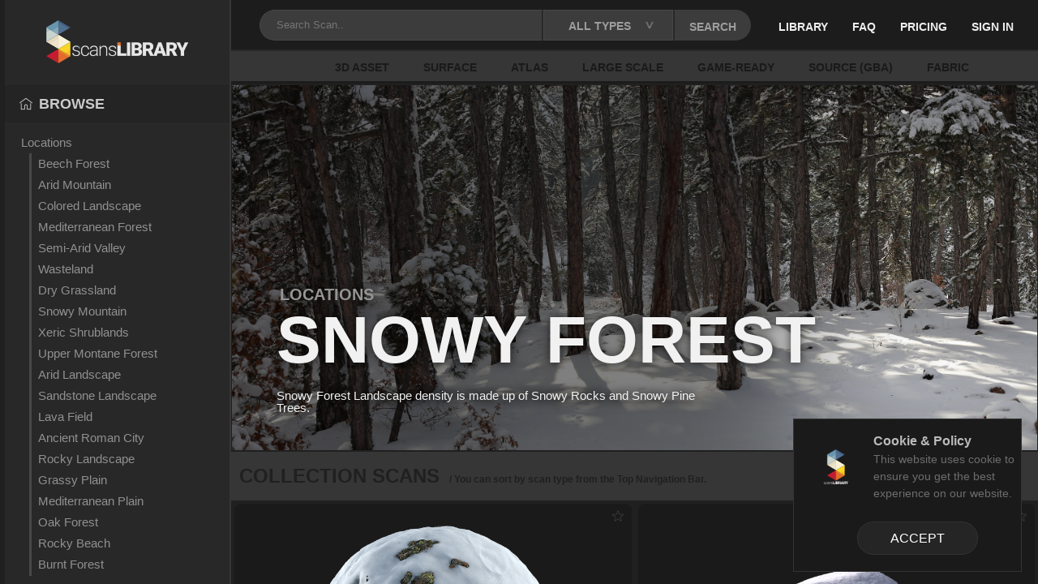

--- FILE ---
content_type: text/html; charset=UTF-8
request_url: https://www.scanslibrary.com/collection/snowy-forest
body_size: 14255
content:
<!doctype html>
<html class="no-js" lang="en">
<head>

<!-- Google tag (gtag.js) -->
<script async src="https://www.googletagmanager.com/gtag/js?id=UA-154657243-2">
</script>
<script>
  window.dataLayer = window.dataLayer || [];
  function gtag(){dataLayer.push(arguments);}
  gtag('js', new Date());

  gtag('config', 'UA-154657243-2');
</script>

    <meta charset="utf-8">
    <meta http-equiv="x-ua-compatible" content="ie=edge">
    <title> ScansLibrary - Surface Scans / 3D Assets / Plant Scans</title>
    <meta name="description" content="We create a digital copies of the World">
    <meta name="author" content="ScansLibrary">
    <meta name="viewport" content="width=device-width, initial-scale=1">
    <link rel="apple-touch-icon" href="apple-touch-icon.png">
    <meta name="csrf-token" content="p01PezPKbuSe7Wf8I3ByIlnHd4hw5ppQINUfMK9x">
    <!-- Place favicon.ico in the root directory -->
    <link rel="stylesheet" href="https://cdn.jsdelivr.net/npm/swiper@12/swiper-bundle.min.css" />
    <script src="https://cdn.jsdelivr.net/npm/swiper@12/swiper-bundle.min.js"></script>
    <link rel="shortcut icon" href="https://www.scanslibrary.com/img/favico.PNG"/>
    <link rel="stylesheet" href="https://www.scanslibrary.com/css/vendor.css?v=4">
    <link rel="stylesheet" href="https://www.scanslibrary.com/css/owl.carousel.min.css?v=4">
    <link rel="stylesheet" href="https://www.scanslibrary.com/css/scanslibrary.css?v=4">
    <link rel="stylesheet" href="https://www.scanslibrary.com/css/multi-select.css?v=4">
    <link rel="stylesheet" href="https://www.scanslibrary.com/css/custom.css?v=4">
    <link rel="stylesheet" href="https://www.scanslibrary.com/home/vendors/slick/slick.min.css?v=4">

    
    <!-- Theme initialization  -->
        <link rel="stylesheet" href="https://www.scanslibrary.com/css/responsive.css?v=4">
</head>
<body>
<div class="main-wrapper header-fixed footer-fixed sidebar-fixed with-textures route-web.collections.show">
    <div class="app" id="app">
        <header class="header">
            <div class="header-block header-block-collapse d-lg-none d-xl-none">
                <button class="collapse-btn" id="sidebar-collapse-btn">
                    <i class="fa fa-bars"></i>
                </button>
            </div>
            <div class="header-logo">
                <a href="https://www.scanslibrary.com/library">
                    <img src="https://www.scanslibrary.com/img/site_logo.PNG">
                </a>
            </div>
            <div class="header-block header-block-search">
                <form role="search" action="https://www.scanslibrary.com/library">
                    <div class="input-container">
                        <input type="search" value="" name="key" placeholder="Search Scan.." id="search-input" autocomplete="off">
                        <div class="select_types">
                                                                                                                                                                                                                                                                                                                                                                                                                                                                                                                                                                                                                                            <span>ALL TYPES</span>
                            <ul>
                                <li data-id="all">ALL TYPES</li>
                                                                                                            <li data-id="1" class="">
                                            3D Asset
                                        </li>
                                                                            <li data-id="2" class="">
                                            Surface
                                        </li>
                                                                            <li data-id="3" class="">
                                            Atlas
                                        </li>
                                                                            <li data-id="4" class="">
                                            Large Scale
                                        </li>
                                                                            <li data-id="5" class="">
                                            Game-Ready
                                        </li>
                                                                            <li data-id="9" class="">
                                            Source (GBA)
                                        </li>
                                                                            <li data-id="10" class="">
                                            Fabric
                                        </li>
                                                                                                </ul>
                        </div>
                        <input type="hidden" name="type" value="" />
                        <button type="submit" class="btn btn-search">SEARCH</button>
                    </div>
                </form>
            </div>

            <button type="button" class="navbar-toggle collapsed" data-toggle="collapse" data-target="#mobile-navbar" aria-expanded="false" aria-controls="navbar">
                <i class="fa fa-bars"></i>
            </button>
            <div id="mobile-navbar" class="navbar-collapse collapse" aria-expanded="false">
                <ul class="nav navbar-nav">
                    <li class="active"><a href="https://www.scanslibrary.com/library">Library</a></li>
                    <li><a href="https://www.scanslibrary.com/content/faq">FAQ</a></li>
                    <li><a href="https://www.scanslibrary.com/pricing">Pricing</a></li>
                                            <li>
                            <a data-toggle="modal" data-target="#loginModal">Sign in</a>
                        </li>
                                    </ul>
            </div>

            <div class="header-block header-block-nav">
                <ul class="nav-profile">
                    <li><a href="https://www.scanslibrary.com/library">Library</a></li>
                    <li><a href="https://www.scanslibrary.com/content/faq">FAQ</a></li>
                    
                    <li><a href="https://www.scanslibrary.com/pricing">Pricing</a></li>
                                            <li>
                            <a data-toggle="modal" data-target="#loginModal">Sign in</a>
                        </li>
                                    </ul>
            </div>


            
        </header>

                <div class="header-types">
            
                    

            <ul class="header-types-center ">
                                <li style="--type-color:#d1473d;" class="">
                 <a href="?type=1">3D Asset</a>
                </li>
                                <li style="--type-color:#eea033;" class="">
                 <a href="?type=2">Surface</a>
                </li>
                                <li style="--type-color:#549dc2;" class="">
                 <a href="?type=3">Atlas</a>
                </li>
                                <li style="--type-color:#b56fd9;" class="">
                 <a href="?type=4">Large Scale</a>
                </li>
                                <li style="--type-color:#56c271;" class="">
                 <a href="?type=5">Game-Ready</a>
                </li>
                                <li style="--type-color:#96e33e;" class="">
                 <a href="?type=9">Source (GBA)</a>
                </li>
                                <li style="--type-color:#e9799f;" class="">
                 <a href="?type=10">Fabric</a>
                </li>
                            </ul>
                          
             
       </div>

       
        
        

            <aside class="sidebar">
    <div class="sidebar-container">
        <div class="sidebar-header text-center">
                <a class="header-logo" href="https://www.scanslibrary.com/library">
                    <img src="https://www.scanslibrary.com/img/site_logo.PNG">
                </a>
                    </div>
        <nav class="menu mt-4">

            <div class="sidebar-title-bcg">
                <span class="sidebar-title"> 
                    <span class="sidebar-title-bcg-img"><img src="../img/sidebar_browse_icon.png">Browse</span>
                </span>
            </div>

            <ul class="sidebar-menu metismenu collections-menu  active ">
                                    <li data-slug="locations" class="">
                        <a href="https://www.scanslibrary.com/collections/locations"
                           class="">Locations</a>
                        <ul class="sidebar-nav ">
                                                            <li>
                                    <a href="https://www.scanslibrary.com/collection/beech-forest"
                                       class="">Beech Forest</a>
                                </li>
                                                            <li>
                                    <a href="https://www.scanslibrary.com/collection/arid-mountain"
                                       class="">Arid Mountain</a>
                                </li>
                                                            <li>
                                    <a href="https://www.scanslibrary.com/collection/colored-landscape"
                                       class="">Colored Landscape</a>
                                </li>
                                                            <li>
                                    <a href="https://www.scanslibrary.com/collection/mediterranean-forest"
                                       class="">Mediterranean Forest</a>
                                </li>
                                                            <li>
                                    <a href="https://www.scanslibrary.com/collection/semi-arid-landscape"
                                       class="">Semi-Arid Valley</a>
                                </li>
                                                            <li>
                                    <a href="https://www.scanslibrary.com/collection/wasteland"
                                       class="">Wasteland</a>
                                </li>
                                                            <li>
                                    <a href="https://www.scanslibrary.com/collection/dry-grassland"
                                       class="">Dry Grassland</a>
                                </li>
                                                            <li>
                                    <a href="https://www.scanslibrary.com/collection/snowy-mountain"
                                       class="">Snowy Mountain</a>
                                </li>
                                                            <li>
                                    <a href="https://www.scanslibrary.com/collection/xeric-shrublands"
                                       class="">Xeric Shrublands</a>
                                </li>
                                                            <li>
                                    <a href="https://www.scanslibrary.com/collection/upper-montane-forest"
                                       class="">Upper Montane Forest</a>
                                </li>
                                                            <li>
                                    <a href="https://www.scanslibrary.com/collection/arid-landscape"
                                       class="">Arid Landscape</a>
                                </li>
                                                            <li>
                                    <a href="https://www.scanslibrary.com/collection/sandstone-landscape"
                                       class="">Sandstone Landscape</a>
                                </li>
                                                            <li>
                                    <a href="https://www.scanslibrary.com/collection/lava-field"
                                       class="">Lava Field</a>
                                </li>
                                                            <li>
                                    <a href="https://www.scanslibrary.com/collection/ancient-roman-city"
                                       class="">Ancient Roman City</a>
                                </li>
                                                            <li>
                                    <a href="https://www.scanslibrary.com/collection/rocky-landscape"
                                       class="">Rocky Landscape</a>
                                </li>
                                                            <li>
                                    <a href="https://www.scanslibrary.com/collection/grassy-plain"
                                       class="">Grassy Plain</a>
                                </li>
                                                            <li>
                                    <a href="https://www.scanslibrary.com/collection/mediterranean-plain"
                                       class="">Mediterranean Plain</a>
                                </li>
                                                            <li>
                                    <a href="https://www.scanslibrary.com/collection/oak-forest"
                                       class="">Oak Forest</a>
                                </li>
                                                            <li>
                                    <a href="https://www.scanslibrary.com/collection/beach"
                                       class="">Rocky Beach</a>
                                </li>
                                                            <li>
                                    <a href="https://www.scanslibrary.com/collection/fired-forest"
                                       class="">Burnt Forest</a>
                                </li>
                                                            <li>
                                    <a href="https://www.scanslibrary.com/collection/road-construction"
                                       class="">Road Construction</a>
                                </li>
                                                            <li>
                                    <a href="https://www.scanslibrary.com/collection/oak-beech-forest"
                                       class="">Oak - Beech Forest</a>
                                </li>
                                                            <li>
                                    <a href="https://www.scanslibrary.com/collection/rocky-plain"
                                       class="">Rocky Plain</a>
                                </li>
                                                            <li>
                                    <a href="https://www.scanslibrary.com/collection/quarry"
                                       class="">Quarry</a>
                                </li>
                                                            <li>
                                    <a href="https://www.scanslibrary.com/collection/volcanic-landscape"
                                       class="">Volcanic Landscape</a>
                                </li>
                                                            <li>
                                    <a href="https://www.scanslibrary.com/collection/snowy-forest"
                                       class=" text-white ">Snowy Forest</a>
                                </li>
                                                    </ul>
                    </li>
                                <hr>
                <li>
                    <a href="https://www.scanslibrary.com/library?order_by_date=desc"> New Assets</a>
                </li>
                <li>
                    <a href="https://www.scanslibrary.com/library?credit=0"> Free Assets </a>
                </li>
                            </ul>

            <!--             <div class="sidebar-title-bcg " onclick="toggleMenu(this,'types-menu');">
                <span class="sidebar-title"> 
                    <span class="sidebar-title-bcg-img"><img src="../img/sidebar_types_icon.PNG">TYPES</span>
                    <span class="menu-toggle-icon">next</span>
                </span>
            </div>

            <ul class="sidebar-menu metismenu types-menu ">
                                <li style="--type-color:#d1473d;" class="">
                    <a href="?type=1">3D Asset</a>
                    <span class="category-count">1405</span>
                </li>
                                <li style="--type-color:#eea033;" class="">
                    <a href="?type=2">Surface</a>
                    <span class="category-count">3581</span>
                </li>
                                <li style="--type-color:#549dc2;" class="">
                    <a href="?type=3">Atlas</a>
                    <span class="category-count">4139</span>
                </li>
                                <li style="--type-color:#b56fd9;" class="">
                    <a href="?type=4">Large Scale</a>
                    <span class="category-count">99</span>
                </li>
                                <li style="--type-color:#56c271;" class="">
                    <a href="?type=5">Game-Ready</a>
                    <span class="category-count">92</span>
                </li>
                                <li style="--type-color:#96e33e;" class="">
                    <a href="?type=9">Source (GBA)</a>
                    <span class="category-count">359</span>
                </li>
                                <li style="--type-color:#e9799f;" class="">
                    <a href="?type=10">Fabric</a>
                    <span class="category-count">582</span>
                </li>
                            </ul>
             -->

            <div class="sidebar-title-bcg active" onclick="toggleMenu(this,'categories-menu');">
                <span class="sidebar-title"> 
                    <span class="sidebar-title-bcg-img"><img src="../img/sidebar_categories_icon.PNG">CATEGORIES</span>
                    <span class="menu-toggle-icon">></span>
                </span>
            </div>

            <ul class="sidebar-menu metismenu categories-menu active">
                <li class="">
                    <a href="https://www.scanslibrary.com/library">ALL</a>
                    <span class="category-count">10250</span>
                </li>
                <li data-slug="3d-models">
    <a href="https://www.scanslibrary.com/library?category=3d-models">3D Assets</a>
    <span class="category-count">
        1543
    </span>
            <ul class="sidebar-nav ">
            <li data-slug="brick-1">
    <a href="https://www.scanslibrary.com/library?category=brick-1">Brick</a>
    <span class="category-count">
        14
    </span>
    </li>
<li data-slug="burned">
    <a href="https://www.scanslibrary.com/library?category=burned">Burned</a>
    <span class="category-count">
        12
    </span>
    </li>
<li data-slug="cactus-1">
    <a href="https://www.scanslibrary.com/library?category=cactus-1">Cactus</a>
    <span class="category-count">
        7
    </span>
    </li>
<li data-slug="cliff-1">
    <a href="https://www.scanslibrary.com/library?category=cliff-1">Cliff</a>
    <span class="category-count">
        24
    </span>
    </li>
<li data-slug="debris-1">
    <a href="https://www.scanslibrary.com/library?category=debris-1">Debris</a>
    <span class="category-count">
        41
    </span>
    </li>
<li data-slug="embankment">
    <a href="https://www.scanslibrary.com/library?category=embankment">Embankment</a>
    <span class="category-count">
        33
    </span>
    </li>
<li data-slug="fruits-vegetables">
    <a href="https://www.scanslibrary.com/library?category=fruits-vegetables">Fruits - Vegetables</a>
    <span class="category-count">
        52
    </span>
    </li>
<li data-slug="historical">
    <a href="https://www.scanslibrary.com/library?category=historical">Historical</a>
    <span class="category-count">
        12
    </span>
    </li>
<li data-slug="misc-5">
    <a href="https://www.scanslibrary.com/library?category=misc-5">Misc</a>
    <span class="category-count">
        40
    </span>
    </li>
<li data-slug="mushroom">
    <a href="https://www.scanslibrary.com/library?category=mushroom">Mushroom</a>
    <span class="category-count">
        12
    </span>
    </li>
<li data-slug="pine-cone">
    <a href="https://www.scanslibrary.com/library?category=pine-cone">Pine Cone</a>
    <span class="category-count">
        10
    </span>
    </li>
<li data-slug="rock-1">
    <a href="https://www.scanslibrary.com/library?category=rock-1">Rock</a>
    <span class="category-count">
        906
    </span>
            <ul class="sidebar-nav ">
            <li data-slug="assembly-2">
    <a href="https://www.scanslibrary.com/library?category=assembly-2">Assembly</a>
    <span class="category-count">
        46
    </span>
    </li>
<li data-slug="beach">
    <a href="https://www.scanslibrary.com/library?category=beach">Beach</a>
    <span class="category-count">
        14
    </span>
    </li>
<li data-slug="boulder">
    <a href="https://www.scanslibrary.com/library?category=boulder">Boulder</a>
    <span class="category-count">
        179
    </span>
    </li>
<li data-slug="lichen">
    <a href="https://www.scanslibrary.com/library?category=lichen">Lichen</a>
    <span class="category-count">
        170
    </span>
    </li>
<li data-slug="mossy-2">
    <a href="https://www.scanslibrary.com/library?category=mossy-2">Mossy</a>
    <span class="category-count">
        228
    </span>
    </li>
<li data-slug="outcrop">
    <a href="https://www.scanslibrary.com/library?category=outcrop">Outcrop</a>
    <span class="category-count">
        60
    </span>
    </li>
<li data-slug="pebble">
    <a href="https://www.scanslibrary.com/library?category=pebble">Pebble</a>
    <span class="category-count">
        18
    </span>
    </li>
<li data-slug="salt">
    <a href="https://www.scanslibrary.com/library?category=salt">Salt</a>
    <span class="category-count">
        11
    </span>
    </li>
<li data-slug="scatter-1">
    <a href="https://www.scanslibrary.com/library?category=scatter-1">Scatter</a>
    <span class="category-count">
        40
    </span>
    </li>
<li data-slug="schist-marble">
    <a href="https://www.scanslibrary.com/library?category=schist-marble">Schist Marble</a>
    <span class="category-count">
        15
    </span>
    </li>
<li data-slug="snowy">
    <a href="https://www.scanslibrary.com/library?category=snowy">Snowy</a>
    <span class="category-count">
        49
    </span>
    </li>
<li data-slug="volcanic">
    <a href="https://www.scanslibrary.com/library?category=volcanic">Volcanic</a>
    <span class="category-count">
        40
    </span>
    </li>
        </ul>
    </li>
<li data-slug="shell">
    <a href="https://www.scanslibrary.com/library?category=shell">Shell</a>
    <span class="category-count">
        3
    </span>
    </li>
<li data-slug="snow-1">
    <a href="https://www.scanslibrary.com/library?category=snow-1">Snowy</a>
    <span class="category-count">
        81
    </span>
    </li>
<li data-slug="street-1">
    <a href="https://www.scanslibrary.com/library?category=street-1">Street</a>
    <span class="category-count">
        20
    </span>
    </li>
<li data-slug="soil-3">
    <a href="https://www.scanslibrary.com/library?category=soil-3">Soil</a>
    <span class="category-count">
        28
    </span>
    </li>
<li data-slug="tree-1">
    <a href="https://www.scanslibrary.com/library?category=tree-1">Tree</a>
    <span class="category-count">
        239
    </span>
            <ul class="sidebar-nav ">
            <li data-slug="bark-mulch">
    <a href="https://www.scanslibrary.com/library?category=bark-mulch">Bark Mulch</a>
    <span class="category-count">
        7
    </span>
    </li>
<li data-slug="branch-2">
    <a href="https://www.scanslibrary.com/library?category=branch-2">Branch</a>
    <span class="category-count">
        37
    </span>
    </li>
<li data-slug="log-1">
    <a href="https://www.scanslibrary.com/library?category=log-1">Log</a>
    <span class="category-count">
        8
    </span>
    </li>
<li data-slug="stump-1">
    <a href="https://www.scanslibrary.com/library?category=stump-1">Stump</a>
    <span class="category-count">
        26
    </span>
    </li>
        </ul>
    </li>
<li data-slug="wood-1">
    <a href="https://www.scanslibrary.com/library?category=wood-1">Wood</a>
    <span class="category-count">
        9
    </span>
    </li>
        </ul>
    </li>
<li data-slug="asphalt">
    <a href="https://www.scanslibrary.com/library?category=asphalt">Asphalt</a>
    <span class="category-count">
        133
    </span>
    </li>
<li data-slug="brick">
    <a href="https://www.scanslibrary.com/library?category=brick">Brick</a>
    <span class="category-count">
        70
    </span>
    </li>
<li data-slug="bush">
    <a href="https://www.scanslibrary.com/library?category=bush">Bush</a>
    <span class="category-count">
        858
    </span>
    </li>
<li data-slug="cloth">
    <a href="https://www.scanslibrary.com/library?category=cloth">Cloth</a>
    <span class="category-count">
        39
    </span>
    </li>
<li data-slug="concrete">
    <a href="https://www.scanslibrary.com/library?category=concrete">Concrete</a>
    <span class="category-count">
        397
    </span>
            <ul class="sidebar-nav ">
            <li data-slug="tiles-1">
    <a href="https://www.scanslibrary.com/library?category=tiles-1">Tiles</a>
    <span class="category-count">
        79
    </span>
    </li>
        </ul>
    </li>
<li data-slug="construction">
    <a href="https://www.scanslibrary.com/library?category=construction">Construction</a>
    <span class="category-count">
        951
    </span>
    </li>
<li data-slug="debris">
    <a href="https://www.scanslibrary.com/library?category=debris">Debris</a>
    <span class="category-count">
        103
    </span>
    </li>
<li data-slug="electronic-home">
    <a href="https://www.scanslibrary.com/library?category=electronic-home">Electronic-Home</a>
    <span class="category-count">
        26
    </span>
    </li>
<li data-slug="fabric-1">
    <a href="https://www.scanslibrary.com/library?category=fabric-1">Fabric</a>
    <span class="category-count">
        581
    </span>
            <ul class="sidebar-nav ">
            <li data-slug="felt">
    <a href="https://www.scanslibrary.com/library?category=felt">Felt</a>
    <span class="category-count">
        11
    </span>
    </li>
<li data-slug="jersey">
    <a href="https://www.scanslibrary.com/library?category=jersey">Jersey</a>
    <span class="category-count">
        22
    </span>
    </li>
<li data-slug="leather">
    <a href="https://www.scanslibrary.com/library?category=leather">Leather</a>
    <span class="category-count">
        106
    </span>
    </li>
<li data-slug="linen">
    <a href="https://www.scanslibrary.com/library?category=linen">Linen</a>
    <span class="category-count">
        159
    </span>
    </li>
<li data-slug="nubuck">
    <a href="https://www.scanslibrary.com/library?category=nubuck">Nubuck</a>
    <span class="category-count">
        16
    </span>
    </li>
<li data-slug="other">
    <a href="https://www.scanslibrary.com/library?category=other">Other</a>
    <span class="category-count">
        6
    </span>
    </li>
<li data-slug="patterned">
    <a href="https://www.scanslibrary.com/library?category=patterned">Patterned</a>
    <span class="category-count">
        9
    </span>
    </li>
<li data-slug="polyester">
    <a href="https://www.scanslibrary.com/library?category=polyester">Polyester</a>
    <span class="category-count">
        20
    </span>
    </li>
<li data-slug="suede">
    <a href="https://www.scanslibrary.com/library?category=suede">Suede</a>
    <span class="category-count">
        27
    </span>
    </li>
<li data-slug="velvet">
    <a href="https://www.scanslibrary.com/library?category=velvet">Velvet</a>
    <span class="category-count">
        88
    </span>
    </li>
<li data-slug="wool-suiting">
    <a href="https://www.scanslibrary.com/library?category=wool-suiting">Wool Suiting</a>
    <span class="category-count">
        18
    </span>
    </li>
<li data-slug="wool">
    <a href="https://www.scanslibrary.com/library?category=wool">Wool Tweed</a>
    <span class="category-count">
        35
    </span>
    </li>
<li data-slug="tartan">
    <a href="https://www.scanslibrary.com/library?category=tartan">Tartan</a>
    <span class="category-count">
        47
    </span>
    </li>
<li data-slug="towel">
    <a href="https://www.scanslibrary.com/library?category=towel">Towel</a>
    <span class="category-count">
        17
    </span>
    </li>
        </ul>
    </li>
<li data-slug="floors">
    <a href="https://www.scanslibrary.com/library?category=floors">Floor</a>
    <span class="category-count">
        286
    </span>
            <ul class="sidebar-nav ">
            <li data-slug="concrete-1">
    <a href="https://www.scanslibrary.com/library?category=concrete-1">Concrete</a>
    <span class="category-count">
        12
    </span>
    </li>
<li data-slug="stone">
    <a href="https://www.scanslibrary.com/library?category=stone">Stone</a>
    <span class="category-count">
        27
    </span>
    </li>
<li data-slug="tiles">
    <a href="https://www.scanslibrary.com/library?category=tiles">Tiles</a>
    <span class="category-count">
        199
    </span>
    </li>
        </ul>
    </li>
<li data-slug="flowers">
    <a href="https://www.scanslibrary.com/library?category=flowers">Flower</a>
    <span class="category-count">
        408
    </span>
    </li>
<li data-slug="fruit">
    <a href="https://www.scanslibrary.com/library?category=fruit">Fruit</a>
    <span class="category-count">
        154
    </span>
    </li>
<li data-slug="game-ready">
    <a href="https://www.scanslibrary.com/library?category=game-ready">Game-Ready</a>
    <span class="category-count">
        92
    </span>
    </li>
<li data-slug="grass">
    <a href="https://www.scanslibrary.com/library?category=grass">Grass</a>
    <span class="category-count">
        270
    </span>
    </li>
<li data-slug="ground">
    <a href="https://www.scanslibrary.com/library?category=ground">Ground</a>
    <span class="category-count">
        2913
    </span>
            <ul class="sidebar-nav ">
            <li data-slug="forest">
    <a href="https://www.scanslibrary.com/library?category=forest">Forest</a>
    <span class="category-count">
        242
    </span>
    </li>
<li data-slug="gravel">
    <a href="https://www.scanslibrary.com/library?category=gravel">Gravel</a>
    <span class="category-count">
        688
    </span>
    </li>
<li data-slug="grassy">
    <a href="https://www.scanslibrary.com/library?category=grassy">Grass</a>
    <span class="category-count">
        75
    </span>
    </li>
<li data-slug="leaves-1">
    <a href="https://www.scanslibrary.com/library?category=leaves-1">Leaves</a>
    <span class="category-count">
        122
    </span>
    </li>
<li data-slug="mossy-1">
    <a href="https://www.scanslibrary.com/library?category=mossy-1">Mossy</a>
    <span class="category-count">
        45
    </span>
    </li>
<li data-slug="sand-1">
    <a href="https://www.scanslibrary.com/library?category=sand-1">Sand</a>
    <span class="category-count">
        157
    </span>
    </li>
<li data-slug="snow">
    <a href="https://www.scanslibrary.com/library?category=snow">Snow</a>
    <span class="category-count">
        74
    </span>
    </li>
<li data-slug="soil-2">
    <a href="https://www.scanslibrary.com/library?category=soil-2">Soil</a>
    <span class="category-count">
        956
    </span>
    </li>
<li data-slug="stone-1">
    <a href="https://www.scanslibrary.com/library?category=stone-1">Stone</a>
    <span class="category-count">
        492
    </span>
    </li>
        </ul>
    </li>
<li data-slug="landscape">
    <a href="https://www.scanslibrary.com/library?category=landscape">Large Scale Scans</a>
    <span class="category-count">
        98
    </span>
            <ul class="sidebar-nav ">
            <li data-slug="asphalt-road">
    <a href="https://www.scanslibrary.com/library?category=asphalt-road">Asphalt Road</a>
    <span class="category-count">
        34
    </span>
    </li>
<li data-slug="basketball-field">
    <a href="https://www.scanslibrary.com/library?category=basketball-field">Basketball Courts</a>
    <span class="category-count">
        7
    </span>
    </li>
<li data-slug="football-field">
    <a href="https://www.scanslibrary.com/library?category=football-field">Football Courts</a>
    <span class="category-count">
        2
    </span>
    </li>
<li data-slug="landscape-1">
    <a href="https://www.scanslibrary.com/library?category=landscape-1">Landscape</a>
    <span class="category-count">
        14
    </span>
    </li>
<li data-slug="misc-3">
    <a href="https://www.scanslibrary.com/library?category=misc-3">Misc</a>
    <span class="category-count">
        3
    </span>
    </li>
<li data-slug="railway">
    <a href="https://www.scanslibrary.com/library?category=railway">Railway</a>
    <span class="category-count">
        1
    </span>
    </li>
<li data-slug="soil-road">
    <a href="https://www.scanslibrary.com/library?category=soil-road">Soil Road</a>
    <span class="category-count">
        19
    </span>
    </li>
<li data-slug="snowy-road">
    <a href="https://www.scanslibrary.com/library?category=snowy-road">Snowy Road</a>
    <span class="category-count">
        18
    </span>
    </li>
        </ul>
    </li>
<li data-slug="metal">
    <a href="https://www.scanslibrary.com/library?category=metal">Metal</a>
    <span class="category-count">
        103
    </span>
    </li>
<li data-slug="misc">
    <a href="https://www.scanslibrary.com/library?category=misc">Misc</a>
    <span class="category-count">
        287
    </span>
    </li>
<li data-slug="paper">
    <a href="https://www.scanslibrary.com/library?category=paper">Paper-Cardboard</a>
    <span class="category-count">
        59
    </span>
    </li>
<li data-slug="plants">
    <a href="https://www.scanslibrary.com/library?category=plants">Plant</a>
    <span class="category-count">
        3241
    </span>
            <ul class="sidebar-nav ">
            <li data-slug="annuals">
    <a href="https://www.scanslibrary.com/library?category=annuals">Annuals</a>
    <span class="category-count">
        92
    </span>
    </li>
<li data-slug="clinging">
    <a href="https://www.scanslibrary.com/library?category=clinging">Climber</a>
    <span class="category-count">
        172
    </span>
    </li>
<li data-slug="dry">
    <a href="https://www.scanslibrary.com/library?category=dry">Dry</a>
    <span class="category-count">
        267
    </span>
    </li>
<li data-slug="ferns">
    <a href="https://www.scanslibrary.com/library?category=ferns">Ferns</a>
    <span class="category-count">
        65
    </span>
    </li>
<li data-slug="forest-1">
    <a href="https://www.scanslibrary.com/library?category=forest-1">Forest</a>
    <span class="category-count">
        148
    </span>
    </li>
<li data-slug="meadow">
    <a href="https://www.scanslibrary.com/library?category=meadow">Meadow</a>
    <span class="category-count">
        723
    </span>
    </li>
<li data-slug="perennials">
    <a href="https://www.scanslibrary.com/library?category=perennials">Perennials</a>
    <span class="category-count">
        1171
    </span>
    </li>
<li data-slug="weed">
    <a href="https://www.scanslibrary.com/library?category=weed">Reed</a>
    <span class="category-count">
        92
    </span>
    </li>
<li data-slug="cactus">
    <a href="https://www.scanslibrary.com/library?category=cactus">Succulent</a>
    <span class="category-count">
        36
    </span>
    </li>
<li data-slug="tropical">
    <a href="https://www.scanslibrary.com/library?category=tropical">Tropical</a>
    <span class="category-count">
        400
    </span>
    </li>
<li data-slug="water-plants">
    <a href="https://www.scanslibrary.com/library?category=water-plants">Water</a>
    <span class="category-count">
        69
    </span>
    </li>
        </ul>
    </li>
<li data-slug="plaster">
    <a href="https://www.scanslibrary.com/library?category=plaster">Plaster</a>
    <span class="category-count">
        71
    </span>
    </li>
<li data-slug="plastic">
    <a href="https://www.scanslibrary.com/library?category=plastic">Plastic</a>
    <span class="category-count">
        33
    </span>
    </li>
<li data-slug="rock">
    <a href="https://www.scanslibrary.com/library?category=rock">Rock</a>
    <span class="category-count">
        529
    </span>
            <ul class="sidebar-nav ">
            <li data-slug="arid">
    <a href="https://www.scanslibrary.com/library?category=arid">Arid</a>
    <span class="category-count">
        25
    </span>
    </li>
<li data-slug="cliff">
    <a href="https://www.scanslibrary.com/library?category=cliff">Cliff</a>
    <span class="category-count">
        208
    </span>
    </li>
<li data-slug="jagged">
    <a href="https://www.scanslibrary.com/library?category=jagged">Jagged</a>
    <span class="category-count">
        43
    </span>
    </li>
<li data-slug="marble-1">
    <a href="https://www.scanslibrary.com/library?category=marble-1">Marble</a>
    <span class="category-count">
        39
    </span>
    </li>
<li data-slug="mossy">
    <a href="https://www.scanslibrary.com/library?category=mossy">Mossy</a>
    <span class="category-count">
        88
    </span>
    </li>
<li data-slug="perforated">
    <a href="https://www.scanslibrary.com/library?category=perforated">Perforated</a>
    <span class="category-count">
        8
    </span>
    </li>
<li data-slug="rough-1">
    <a href="https://www.scanslibrary.com/library?category=rough-1">Rough</a>
    <span class="category-count">
        73
    </span>
    </li>
<li data-slug="smooth-1">
    <a href="https://www.scanslibrary.com/library?category=smooth-1">Smooth</a>
    <span class="category-count">
        43
    </span>
    </li>
        </ul>
    </li>
<li data-slug="sand">
    <a href="https://www.scanslibrary.com/library?category=sand">Sand</a>
    <span class="category-count">
        163
    </span>
            <ul class="sidebar-nav ">
            <li data-slug="rocky">
    <a href="https://www.scanslibrary.com/library?category=rocky">Pebbles</a>
    <span class="category-count">
        47
    </span>
    </li>
<li data-slug="seaside">
    <a href="https://www.scanslibrary.com/library?category=seaside">Seaside</a>
    <span class="category-count">
        109
    </span>
    </li>
        </ul>
    </li>
<li data-slug="scatter">
    <a href="https://www.scanslibrary.com/library?category=scatter">Scatter</a>
    <span class="category-count">
        156
    </span>
    </li>
<li data-slug="rocky-1">
    <a href="https://www.scanslibrary.com/library?category=rocky-1">Snow</a>
    <span class="category-count">
        93
    </span>
    </li>
<li data-slug="soil">
    <a href="https://www.scanslibrary.com/library?category=soil">Soil</a>
    <span class="category-count">
        1056
    </span>
            <ul class="sidebar-nav ">
            <li data-slug="cracked-1">
    <a href="https://www.scanslibrary.com/library?category=cracked-1">Cracked</a>
    <span class="category-count">
        118
    </span>
    </li>
<li data-slug="gravel-stone">
    <a href="https://www.scanslibrary.com/library?category=gravel-stone">Gravel/Stone</a>
    <span class="category-count">
        193
    </span>
    </li>
<li data-slug="mud">
    <a href="https://www.scanslibrary.com/library?category=mud">Mud</a>
    <span class="category-count">
        81
    </span>
    </li>
<li data-slug="rough-2">
    <a href="https://www.scanslibrary.com/library?category=rough-2">Rough</a>
    <span class="category-count">
        647
    </span>
    </li>
        </ul>
    </li>
<li data-slug="source-gba">
    <a href="https://www.scanslibrary.com/library?category=source-gba">Source (GBA)</a>
    <span class="category-count">
        408
    </span>
            <ul class="sidebar-nav ">
            <li data-slug="asphalt-1">
    <a href="https://www.scanslibrary.com/library?category=asphalt-1">Asphalt</a>
    <span class="category-count">
        4
    </span>
    </li>
<li data-slug="bark-mulch-1">
    <a href="https://www.scanslibrary.com/library?category=bark-mulch-1">Bark Mulch</a>
    <span class="category-count">
        5
    </span>
    </li>
<li data-slug="branch-3">
    <a href="https://www.scanslibrary.com/library?category=branch-3">Branch</a>
    <span class="category-count">
        5
    </span>
    </li>
<li data-slug="brick-2">
    <a href="https://www.scanslibrary.com/library?category=brick-2">Brick</a>
    <span class="category-count">
        16
    </span>
    </li>
<li data-slug="debris-2">
    <a href="https://www.scanslibrary.com/library?category=debris-2">Debris</a>
    <span class="category-count">
        36
    </span>
    </li>
<li data-slug="fruit-1">
    <a href="https://www.scanslibrary.com/library?category=fruit-1">Fruit</a>
    <span class="category-count">
        5
    </span>
    </li>
<li data-slug="log-2">
    <a href="https://www.scanslibrary.com/library?category=log-2">Log</a>
    <span class="category-count">
        3
    </span>
    </li>
<li data-slug="misc-2">
    <a href="https://www.scanslibrary.com/library?category=misc-2">Misc</a>
    <span class="category-count">
        26
    </span>
    </li>
<li data-slug="mushroom-1">
    <a href="https://www.scanslibrary.com/library?category=mushroom-1">Mushroom</a>
    <span class="category-count">
        12
    </span>
    </li>
<li data-slug="pine-cone-1">
    <a href="https://www.scanslibrary.com/library?category=pine-cone-1">Pine Cone</a>
    <span class="category-count">
        12
    </span>
    </li>
<li data-slug="rock-2">
    <a href="https://www.scanslibrary.com/library?category=rock-2">Rock</a>
    <span class="category-count">
        266
    </span>
            <ul class="sidebar-nav ">
            <li data-slug="boulder-1">
    <a href="https://www.scanslibrary.com/library?category=boulder-1">Boulder</a>
    <span class="category-count">
        163
    </span>
    </li>
<li data-slug="lichen-1">
    <a href="https://www.scanslibrary.com/library?category=lichen-1">Lichen</a>
    <span class="category-count">
        44
    </span>
    </li>
<li data-slug="mossy-3">
    <a href="https://www.scanslibrary.com/library?category=mossy-3">Mossy</a>
    <span class="category-count">
        6
    </span>
    </li>
<li data-slug="salt-1">
    <a href="https://www.scanslibrary.com/library?category=salt-1">Salt</a>
    <span class="category-count">
        10
    </span>
    </li>
<li data-slug="seaside-1">
    <a href="https://www.scanslibrary.com/library?category=seaside-1">Seaside</a>
    <span class="category-count">
        4
    </span>
    </li>
<li data-slug="pebble-1">
    <a href="https://www.scanslibrary.com/library?category=pebble-1">Pebble</a>
    <span class="category-count">
        20
    </span>
    </li>
<li data-slug="volcanic-1">
    <a href="https://www.scanslibrary.com/library?category=volcanic-1">Volcanic</a>
    <span class="category-count">
        19
    </span>
    </li>
        </ul>
    </li>
<li data-slug="shell-1">
    <a href="https://www.scanslibrary.com/library?category=shell-1">Shell</a>
    <span class="category-count">
        3
    </span>
    </li>
<li data-slug="tiles-2">
    <a href="https://www.scanslibrary.com/library?category=tiles-2">Tiles</a>
    <span class="category-count">
        1
    </span>
    </li>
<li data-slug="wood-2">
    <a href="https://www.scanslibrary.com/library?category=wood-2">Wood</a>
    <span class="category-count">
        14
    </span>
    </li>
        </ul>
    </li>
<li data-slug="street">
    <a href="https://www.scanslibrary.com/library?category=street">Street</a>
    <span class="category-count">
        987
    </span>
            <ul class="sidebar-nav ">
            <li data-slug="concrete-2">
    <a href="https://www.scanslibrary.com/library?category=concrete-2">Concrete</a>
    <span class="category-count">
        222
    </span>
    </li>
<li data-slug="manhole-utility">
    <a href="https://www.scanslibrary.com/library?category=manhole-utility">Manhole/Utility</a>
    <span class="category-count">
        48
    </span>
    </li>
<li data-slug="misc-4">
    <a href="https://www.scanslibrary.com/library?category=misc-4">Misc</a>
    <span class="category-count">
        41
    </span>
    </li>
<li data-slug="rail">
    <a href="https://www.scanslibrary.com/library?category=rail">Rail</a>
    <span class="category-count">
        5
    </span>
    </li>
<li data-slug="asphalt-2">
    <a href="https://www.scanslibrary.com/library?category=asphalt-2">Road</a>
    <span class="category-count">
        170
    </span>
    </li>
<li data-slug="road-lines">
    <a href="https://www.scanslibrary.com/library?category=road-lines">Road Lines/Symbols</a>
    <span class="category-count">
        32
    </span>
    </li>
<li data-slug="sidewalk">
    <a href="https://www.scanslibrary.com/library?category=sidewalk">Sidewalk</a>
    <span class="category-count">
        121
    </span>
    </li>
<li data-slug="signs">
    <a href="https://www.scanslibrary.com/library?category=signs">Signs</a>
    <span class="category-count">
        57
    </span>
    </li>
<li data-slug="sport-area">
    <a href="https://www.scanslibrary.com/library?category=sport-area">Sport Area</a>
    <span class="category-count">
        30
    </span>
    </li>
<li data-slug="stone-road">
    <a href="https://www.scanslibrary.com/library?category=stone-road">Stone Road</a>
    <span class="category-count">
        28
    </span>
    </li>
<li data-slug="tiles-3">
    <a href="https://www.scanslibrary.com/library?category=tiles-3">Tiles</a>
    <span class="category-count">
        165
    </span>
    </li>
<li data-slug="wall-1">
    <a href="https://www.scanslibrary.com/library?category=wall-1">Wall</a>
    <span class="category-count">
        64
    </span>
    </li>
        </ul>
    </li>
<li data-slug="trash">
    <a href="https://www.scanslibrary.com/library?category=trash">Trash</a>
    <span class="category-count">
        36
    </span>
    </li>
<li data-slug="tree">
    <a href="https://www.scanslibrary.com/library?category=tree">Tree</a>
    <span class="category-count">
        2784
    </span>
            <ul class="sidebar-nav ">
            <li data-slug="bark">
    <a href="https://www.scanslibrary.com/library?category=bark">Bark</a>
    <span class="category-count">
        181
    </span>
    </li>
<li data-slug="branch-1">
    <a href="https://www.scanslibrary.com/library?category=branch-1">Branch</a>
    <span class="category-count">
        1559
    </span>
    </li>
<li data-slug="leaves">
    <a href="https://www.scanslibrary.com/library?category=leaves">Leaves</a>
    <span class="category-count">
        853
    </span>
    </li>
<li data-slug="log">
    <a href="https://www.scanslibrary.com/library?category=log">Log</a>
    <span class="category-count">
        2
    </span>
    </li>
<li data-slug="needle">
    <a href="https://www.scanslibrary.com/library?category=needle">Needles</a>
    <span class="category-count">
        127
    </span>
    </li>
<li data-slug="twigs">
    <a href="https://www.scanslibrary.com/library?category=twigs">Twigs</a>
    <span class="category-count">
        52
    </span>
    </li>
        </ul>
    </li>
<li data-slug="wall">
    <a href="https://www.scanslibrary.com/library?category=wall">Wall</a>
    <span class="category-count">
        198
    </span>
    </li>
<li data-slug="wood">
    <a href="https://www.scanslibrary.com/library?category=wood">Wood</a>
    <span class="category-count">
        227
    </span>
            <ul class="sidebar-nav ">
            <li data-slug="bark-1">
    <a href="https://www.scanslibrary.com/library?category=bark-1">Bark</a>
    <span class="category-count">
        172
    </span>
    </li>
<li data-slug="misc-1">
    <a href="https://www.scanslibrary.com/library?category=misc-1">Misc</a>
    <span class="category-count">
        9
    </span>
    </li>
<li data-slug="planks">
    <a href="https://www.scanslibrary.com/library?category=planks">Planks</a>
    <span class="category-count">
        26
    </span>
    </li>
        </ul>
    </li>
            </ul>
        </nav>
    </div>
</aside>


        <div class="sidebar-overlay" id="sidebar-overlay"></div>
        <div class="sidebar-mobile-menu-handle" id="sidebar-mobile-menu-handle"></div>
        <div class="mobile-menu-handle"></div>
        <article class="content dashboard-page">
            
<div class="ml-md-0">
            <div class="collection-main">
                <div class="row collection-cm-image mr-0 ml-0" style="background-image: url(https://www.scanslibrary.com/storage/images/qtLkvfXg9nyPeB85NEvZ83NUwyiW4i6Ov2CaJf3i.jpeg)">
                    <div class="col-md-9 col-12 align-self-md-end pr-0 pl-xs-0">
                        <div class="cm-collection-name"><span>Locations</span></div>
                        <div class="cm-title">Snowy Forest
                        <div class="cm-description"><span>Snowy Forest Landscape density is made up of Snowy Rocks and Snowy Pine Trees.</span></div>
                        </div>
                    </div>
                </div>
            </div>
    </div>

<div class="latest-scans-title">COLLECTION SCANS  <b>/ You can sort by scan type from the Top Navigation Bar.</b> </div>
 

    <div class="asset-grid"  id="asset-textures-container">
        <div class="grid-asset  asset-image asset-display-square texture-container"
         data-texture="p8kfzu" style="--type-color:#eea033">
                    <div class="img-texture show-texture-modal" data-lazyloaded="0" data-background-image="https://www.scanslibrary.com/storage/images/k3wntAotIuAO7mJQsAMXQYoMcJw5F2bXuqcpBEZb.png" style="background-image: url(/img/icon.png)"></div>
        
        <span class="texture-name show-texture-modal"><span class=> </span> Snow Mossy Rock</span>
        <!-- <span class="texture-credit pull-right show-texture-modal">4<span> Cr</span></span> -->
        <div class="badge-div">
                                            </div>
        <span class="texture-unreal-unity">
                                        </span>
                    <span class="texture-star" onclick="textureFavourite('p8kfzu',this)"></span>
            </div>
    <div class="grid-asset  asset-image asset-display-square texture-container"
         data-texture="c2brgk" style="--type-color:#d1473d">
                    <div class="img-texture show-texture-modal" data-lazyloaded="0" data-background-image="https://www.scanslibrary.com/storage/images/soILfkZyfKuDktwAUX5eJbju1fr64v9PNQYuEKpr.png" style="background-image: url(/img/icon.png)"></div>
        
        <span class="texture-name show-texture-modal"><span class=> </span> Snowy Rock</span>
        <!-- <span class="texture-credit pull-right show-texture-modal">8<span> Cr</span></span> -->
        <div class="badge-div">
                                            </div>
        <span class="texture-unreal-unity">
                                        </span>
                    <span class="texture-star" onclick="textureFavourite('c2brgk',this)"></span>
            </div>
    <div class="grid-asset  asset-image asset-display-square texture-container"
         data-texture="5htsua" style="--type-color:#eea033">
                    <div class="img-texture show-texture-modal" data-lazyloaded="0" data-background-image="https://www.scanslibrary.com/storage/images/BSZdD3w6sKHveJkT0gZKHXOJRYQbXscC5k2vEh6u.png" style="background-image: url(/img/icon.png)"></div>
        
        <span class="texture-name show-texture-modal"><span class=> </span> Snowy Forest Ground</span>
        <!-- <span class="texture-credit pull-right show-texture-modal">4<span> Cr</span></span> -->
        <div class="badge-div">
                                            </div>
        <span class="texture-unreal-unity">
                                        </span>
                    <span class="texture-star" onclick="textureFavourite('5htsua',this)"></span>
            </div>
    <div class="grid-asset  asset-image asset-display-square texture-container"
         data-texture="nechsw" style="--type-color:#549dc2">
                    <div class="img-texture show-texture-modal" data-lazyloaded="0" data-background-image="https://www.scanslibrary.com/storage/images/jeBm0UVgQcAP6YhzhW4UiQIVlHON2kI30cmo0dMn.png" style="background-image: url(/img/icon.png)"></div>
        
        <span class="texture-name show-texture-modal"><span class=> </span> Dry Meadow Grass</span>
        <!-- <span class="texture-credit pull-right show-texture-modal">1<span> Cr</span></span> -->
        <div class="badge-div">
                                            </div>
        <span class="texture-unreal-unity">
                                        </span>
                    <span class="texture-star" onclick="textureFavourite('nechsw',this)"></span>
            </div>
    <div class="grid-asset  asset-image asset-display-square texture-container"
         data-texture="pjuzzp" style="--type-color:#d1473d">
                    <div class="img-texture show-texture-modal" data-lazyloaded="0" data-background-image="https://www.scanslibrary.com/storage/images/vIgz1fpMVVuvjcs5DKaR5bWlqYjeClC36Oblw8Bs.png" style="background-image: url(/img/icon.png)"></div>
        
        <span class="texture-name show-texture-modal"><span class=> </span> Snowy Pine Tree</span>
        <!-- <span class="texture-credit pull-right show-texture-modal">8<span> Cr</span></span> -->
        <div class="badge-div">
                                            </div>
        <span class="texture-unreal-unity">
                                        </span>
                    <span class="texture-star" onclick="textureFavourite('pjuzzp',this)"></span>
            </div>
    <div class="grid-asset  asset-image asset-display-square texture-container"
         data-texture="sxnwvz" style="--type-color:#eea033">
                    <div class="img-texture show-texture-modal" data-lazyloaded="0" data-background-image="https://www.scanslibrary.com/storage/images/agOiDEMH4qynJMkdhLVOIfIDeF7hRXsG9vhn6QD3.png" style="background-image: url(/img/icon.png)"></div>
        
        <span class="texture-name show-texture-modal"><span class=> </span> Snow Yellow Rock</span>
        <!-- <span class="texture-credit pull-right show-texture-modal">4<span> Cr</span></span> -->
        <div class="badge-div">
                                            </div>
        <span class="texture-unreal-unity">
                                        </span>
                    <span class="texture-star" onclick="textureFavourite('sxnwvz',this)"></span>
            </div>
    <div class="grid-asset  asset-image asset-display-square texture-container"
         data-texture="6jmfmu" style="--type-color:#d1473d">
                    <div class="img-texture show-texture-modal" data-lazyloaded="0" data-background-image="https://www.scanslibrary.com/storage/images/aAzwXjLwrJSoMtgkqUmxYI4SP8HQduNozNDkmEDO.png" style="background-image: url(/img/icon.png)"></div>
        
        <span class="texture-name show-texture-modal"><span class=> </span> Snowy Rock</span>
        <!-- <span class="texture-credit pull-right show-texture-modal">8<span> Cr</span></span> -->
        <div class="badge-div">
                                            </div>
        <span class="texture-unreal-unity">
                                        </span>
                    <span class="texture-star" onclick="textureFavourite('6jmfmu',this)"></span>
            </div>
    <div class="grid-asset  asset-image asset-display-square texture-container"
         data-texture="6k3ecw" style="--type-color:#eea033">
                    <div class="img-texture show-texture-modal" data-lazyloaded="0" data-background-image="https://www.scanslibrary.com/storage/images/BBFt0Nw7elmG9WQYel7HKEKLonVYcvJEUKOchrvc.png" style="background-image: url(/img/icon.png)"></div>
        
        <span class="texture-name show-texture-modal"><span class=> </span> Snow Mossy Rock</span>
        <!-- <span class="texture-credit pull-right show-texture-modal">4<span> Cr</span></span> -->
        <div class="badge-div">
                                            </div>
        <span class="texture-unreal-unity">
                                        </span>
                    <span class="texture-star" onclick="textureFavourite('6k3ecw',this)"></span>
            </div>
    <div class="grid-asset  asset-image asset-display-square texture-container"
         data-texture="yxgwwg" style="--type-color:#eea033">
                    <div class="img-texture show-texture-modal" data-lazyloaded="0" data-background-image="https://www.scanslibrary.com/storage/images/5NLGQwUeoq8D4jJUoyfiK4WSkNz2coEQpfntJLsr.png" style="background-image: url(/img/icon.png)"></div>
        
        <span class="texture-name show-texture-modal"><span class=> </span> Snowy Forest Ground</span>
        <!-- <span class="texture-credit pull-right show-texture-modal">4<span> Cr</span></span> -->
        <div class="badge-div">
                                            </div>
        <span class="texture-unreal-unity">
                                        </span>
                    <span class="texture-star" onclick="textureFavourite('yxgwwg',this)"></span>
            </div>
    <div class="grid-asset  asset-image asset-display-square texture-container"
         data-texture="hexdzd" style="--type-color:#d1473d">
                    <div class="img-texture show-texture-modal" data-lazyloaded="0" data-background-image="https://www.scanslibrary.com/storage/images/XL44p63HhuCcvTfiKGDgG53KlspMOEEcI9lI2zd5.png" style="background-image: url(/img/icon.png)"></div>
        
        <span class="texture-name show-texture-modal"><span class=> </span> Snowy Pine Tree</span>
        <!-- <span class="texture-credit pull-right show-texture-modal">8<span> Cr</span></span> -->
        <div class="badge-div">
                                            </div>
        <span class="texture-unreal-unity">
                                        </span>
                    <span class="texture-star" onclick="textureFavourite('hexdzd',this)"></span>
            </div>
    <div class="grid-asset  asset-image asset-display-square texture-container"
         data-texture="frygrl" style="--type-color:#eea033">
                    <div class="img-texture show-texture-modal" data-lazyloaded="0" data-background-image="https://www.scanslibrary.com/storage/images/tiZDfxkhkEusvfH3Esqy2Va4OguvEXrUU1iAu9WB.png" style="background-image: url(/img/icon.png)"></div>
        
        <span class="texture-name show-texture-modal"><span class=> </span> Rough Snow</span>
        <!-- <span class="texture-credit pull-right show-texture-modal">4<span> Cr</span></span> -->
        <div class="badge-div">
                                            </div>
        <span class="texture-unreal-unity">
                                        </span>
                    <span class="texture-star" onclick="textureFavourite('frygrl',this)"></span>
            </div>
    <div class="grid-asset  asset-image asset-display-square texture-container"
         data-texture="png4fb" style="--type-color:#d1473d">
                    <div class="img-texture show-texture-modal" data-lazyloaded="0" data-background-image="https://www.scanslibrary.com/storage/images/0jjz3YdZoBWHVLQkBRm20N7QUS3cI8J2HCj43one.png" style="background-image: url(/img/icon.png)"></div>
        
        <span class="texture-name show-texture-modal"><span class=> </span> Snowy Rock</span>
        <!-- <span class="texture-credit pull-right show-texture-modal">8<span> Cr</span></span> -->
        <div class="badge-div">
                                            </div>
        <span class="texture-unreal-unity">
                                        </span>
                    <span class="texture-star" onclick="textureFavourite('png4fb',this)"></span>
            </div>
    <div class="grid-asset  asset-image asset-display-square texture-container"
         data-texture="83yzpd" style="--type-color:#eea033">
                    <div class="img-texture show-texture-modal" data-lazyloaded="0" data-background-image="https://www.scanslibrary.com/storage/images/SZBWMm0PDY5SIgR9RbYTvM0k6NEKxgdPcF9Wwjoq.png" style="background-image: url(/img/icon.png)"></div>
        
        <span class="texture-name show-texture-modal"><span class=> </span> Snow Mossy Rock</span>
        <!-- <span class="texture-credit pull-right show-texture-modal">4<span> Cr</span></span> -->
        <div class="badge-div">
                                            </div>
        <span class="texture-unreal-unity">
                                        </span>
                    <span class="texture-star" onclick="textureFavourite('83yzpd',this)"></span>
            </div>
    <div class="grid-asset  asset-image asset-display-square texture-container"
         data-texture="xycrku" style="--type-color:#eea033">
                    <div class="img-texture show-texture-modal" data-lazyloaded="0" data-background-image="https://www.scanslibrary.com/storage/images/29xiplAsGMk9xZAla5ELMmw07OdQYaWZndlRoiCg.png" style="background-image: url(/img/icon.png)"></div>
        
        <span class="texture-name show-texture-modal"><span class=> </span> Snowy Forest Ground</span>
        <!-- <span class="texture-credit pull-right show-texture-modal">4<span> Cr</span></span> -->
        <div class="badge-div">
                                            </div>
        <span class="texture-unreal-unity">
                                        </span>
                    <span class="texture-star" onclick="textureFavourite('xycrku',this)"></span>
            </div>
    <div class="grid-asset  asset-image asset-display-square texture-container"
         data-texture="bzkev4" style="--type-color:#d1473d">
                    <div class="img-texture show-texture-modal" data-lazyloaded="0" data-background-image="https://www.scanslibrary.com/storage/images/3cFylnDzqhnETFZumfJAIacWh4IIADOPyHGSCsHR.png" style="background-image: url(/img/icon.png)"></div>
        
        <span class="texture-name show-texture-modal"><span class=> </span> Snowy Rock</span>
        <!-- <span class="texture-credit pull-right show-texture-modal">8<span> Cr</span></span> -->
        <div class="badge-div">
                                            </div>
        <span class="texture-unreal-unity">
                                        </span>
                    <span class="texture-star" onclick="textureFavourite('bzkev4',this)"></span>
            </div>
    <div class="grid-asset  asset-image asset-display-square texture-container"
         data-texture="l2ws7v" style="--type-color:#549dc2">
                    <div class="img-texture show-texture-modal" data-lazyloaded="0" data-background-image="https://www.scanslibrary.com/storage/images/vfv2Nzl7Dlb5kMI6IgOeSlLtS7Kr6ydkPnMmMosb.png" style="background-image: url(/img/icon.png)"></div>
        
        <span class="texture-name show-texture-modal"><span class=> </span> Dry Meadow Grass</span>
        <!-- <span class="texture-credit pull-right show-texture-modal">1<span> Cr</span></span> -->
        <div class="badge-div">
                                            </div>
        <span class="texture-unreal-unity">
                                        </span>
                    <span class="texture-star" onclick="textureFavourite('l2ws7v',this)"></span>
            </div>
    <div class="grid-asset  grid-asset--width2  asset-image asset-display-square texture-container"
         data-texture="pbcsk7" style="--type-color:#d1473d">
                    <div class="img-texture show-texture-modal" data-lazyloaded="0" data-background-image="https://www.scanslibrary.com/storage/images/4W1IOYZ4BhJ9Dmc7XXqpqZ8QzLp5BykYMhc58jKE.png" style="background-image: url(/img/icon.png)"></div>
        
        <span class="texture-name show-texture-modal"><span class=> </span> Snowy Log</span>
        <!-- <span class="texture-credit pull-right show-texture-modal">8<span> Cr</span></span> -->
        <div class="badge-div">
                                            </div>
        <span class="texture-unreal-unity">
                                        </span>
                    <span class="texture-star" onclick="textureFavourite('pbcsk7',this)"></span>
            </div>
    <div class="grid-asset  asset-image asset-display-square texture-container"
         data-texture="sxhasl" style="--type-color:#eea033">
                    <div class="img-texture show-texture-modal" data-lazyloaded="0" data-background-image="https://www.scanslibrary.com/storage/images/CXQgnHDGx2k3e6dmnBBMIiBuNeNHBw0K9bdqULei.png" style="background-image: url(/img/icon.png)"></div>
        
        <span class="texture-name show-texture-modal"><span class=> </span> Snow Mossy Rock</span>
        <!-- <span class="texture-credit pull-right show-texture-modal">4<span> Cr</span></span> -->
        <div class="badge-div">
                                            </div>
        <span class="texture-unreal-unity">
                                        </span>
                    <span class="texture-star" onclick="textureFavourite('sxhasl',this)"></span>
            </div>
    <div class="grid-asset  asset-image asset-display-square texture-container"
         data-texture="sjvgxp" style="--type-color:#eea033">
                    <div class="img-texture show-texture-modal" data-lazyloaded="0" data-background-image="https://www.scanslibrary.com/storage/images/kCQDV58OR4phzXIxpZ9eMcHm7sUAHYHy8dQKX1ff.png" style="background-image: url(/img/icon.png)"></div>
        
        <span class="texture-name show-texture-modal"><span class=> </span> Snowy Forest Ground</span>
        <!-- <span class="texture-credit pull-right show-texture-modal">4<span> Cr</span></span> -->
        <div class="badge-div">
                                            </div>
        <span class="texture-unreal-unity">
                                        </span>
                    <span class="texture-star" onclick="textureFavourite('sjvgxp',this)"></span>
            </div>
    <div class="grid-asset  asset-image asset-display-square texture-container"
         data-texture="s92dpq" style="--type-color:#eea033">
                    <div class="img-texture show-texture-modal" data-lazyloaded="0" data-background-image="https://www.scanslibrary.com/storage/images/9CfRJqqRxwMNhOcCoD2ZHhAGDZmHBw4oqnVAefLA.png" style="background-image: url(/img/icon.png)"></div>
        
        <span class="texture-name show-texture-modal"><span class=> </span> Snow and Ice</span>
        <!-- <span class="texture-credit pull-right show-texture-modal">4<span> Cr</span></span> -->
        <div class="badge-div">
                                            </div>
        <span class="texture-unreal-unity">
                                        </span>
                    <span class="texture-star" onclick="textureFavourite('s92dpq',this)"></span>
            </div>
    <div class="grid-asset  asset-image asset-display-square texture-container"
         data-texture="pwhbfb" style="--type-color:#549dc2">
                    <div class="img-texture show-texture-modal" data-lazyloaded="0" data-background-image="https://www.scanslibrary.com/storage/images/vPXywULMeLdybgKGTAacOt3ro29muK12iXOMzm8U.png" style="background-image: url(/img/icon.png)"></div>
        
        <span class="texture-name show-texture-modal"><span class=> </span> Dry Meadow Plant</span>
        <!-- <span class="texture-credit pull-right show-texture-modal">1<span> Cr</span></span> -->
        <div class="badge-div">
                                            </div>
        <span class="texture-unreal-unity">
                                        </span>
                    <span class="texture-star" onclick="textureFavourite('pwhbfb',this)"></span>
            </div>
    <div class="grid-asset  asset-image asset-display-square texture-container"
         data-texture="unspww" style="--type-color:#549dc2">
                    <div class="img-texture show-texture-modal" data-lazyloaded="0" data-background-image="https://www.scanslibrary.com/storage/images/ZMegkufhIdwwwTd0vEAfoeZeB725erEaZ80jb3H7.png" style="background-image: url(/img/icon.png)"></div>
        
        <span class="texture-name show-texture-modal"><span class=> </span> Dry Reed</span>
        <!-- <span class="texture-credit pull-right show-texture-modal">1<span> Cr</span></span> -->
        <div class="badge-div">
                                            </div>
        <span class="texture-unreal-unity">
                                        </span>
                    <span class="texture-star" onclick="textureFavourite('unspww',this)"></span>
            </div>
    <div class="grid-asset  asset-image asset-display-square texture-container"
         data-texture="2b36gb" style="--type-color:#eea033">
                    <div class="img-texture show-texture-modal" data-lazyloaded="0" data-background-image="https://www.scanslibrary.com/storage/images/WoxN8rLQDxgjlP3mSbJYlHrMh6cYFnPxZRG2YGVA.png" style="background-image: url(/img/icon.png)"></div>
        
        <span class="texture-name show-texture-modal"><span class=> </span> Snow Yellow Rock</span>
        <!-- <span class="texture-credit pull-right show-texture-modal">4<span> Cr</span></span> -->
        <div class="badge-div">
                                            </div>
        <span class="texture-unreal-unity">
                                        </span>
                    <span class="texture-star" onclick="textureFavourite('2b36gb',this)"></span>
            </div>
    <div class="grid-asset  asset-image asset-display-square texture-container"
         data-texture="whtb26" style="--type-color:#eea033">
                    <div class="img-texture show-texture-modal" data-lazyloaded="0" data-background-image="https://www.scanslibrary.com/storage/images/L0489BqQvTGhZ4drKTEr296o84PlNAJ7B3sp3QBS.png" style="background-image: url(/img/icon.png)"></div>
        
        <span class="texture-name show-texture-modal"><span class=> </span> Snowy Forest Ground</span>
        <!-- <span class="texture-credit pull-right show-texture-modal">4<span> Cr</span></span> -->
        <div class="badge-div">
                                            </div>
        <span class="texture-unreal-unity">
                                        </span>
                    <span class="texture-star" onclick="textureFavourite('whtb26',this)"></span>
            </div>
    <div class="grid-asset  asset-image asset-display-square texture-container"
         data-texture="s9uruk" style="--type-color:#549dc2">
                    <div class="img-texture show-texture-modal" data-lazyloaded="0" data-background-image="https://www.scanslibrary.com/storage/images/2EJvVwukfAbyAb99MZqTh7HHAyBUny00r3U94GZT.png" style="background-image: url(/img/icon.png)"></div>
        
        <span class="texture-name show-texture-modal"><span class=> </span> Avena fatua</span>
        <!-- <span class="texture-credit pull-right show-texture-modal">1<span> Cr</span></span> -->
        <div class="badge-div">
                                            </div>
        <span class="texture-unreal-unity">
                                        </span>
                    <span class="texture-star" onclick="textureFavourite('s9uruk',this)"></span>
            </div>
    <div class="grid-asset  asset-image asset-display-square texture-container"
         data-texture="p2jyxt" style="--type-color:#d1473d">
                    <div class="img-texture show-texture-modal" data-lazyloaded="0" data-background-image="https://www.scanslibrary.com/storage/images/hkcGQzs1FUklhbXOtf53M74xvJNOWF63PfVfF5UV.png" style="background-image: url(/img/icon.png)"></div>
        
        <span class="texture-name show-texture-modal"><span class=> </span> Snowy Pine Tree</span>
        <!-- <span class="texture-credit pull-right show-texture-modal">8<span> Cr</span></span> -->
        <div class="badge-div">
                                            </div>
        <span class="texture-unreal-unity">
                                        </span>
                    <span class="texture-star" onclick="textureFavourite('p2jyxt',this)"></span>
            </div>
    <div class="grid-asset  asset-image asset-display-square texture-container"
         data-texture="dhflfd" style="--type-color:#eea033">
                    <div class="img-texture show-texture-modal" data-lazyloaded="0" data-background-image="https://www.scanslibrary.com/storage/images/MtDWoWNQXe8NYfcBBHodmzsWnW6jZPAABzxhCaSa.png" style="background-image: url(/img/icon.png)"></div>
        
        <span class="texture-name show-texture-modal"><span class=> </span> Snowy Forest Ground</span>
        <!-- <span class="texture-credit pull-right show-texture-modal">4<span> Cr</span></span> -->
        <div class="badge-div">
                                            </div>
        <span class="texture-unreal-unity">
                                        </span>
                    <span class="texture-star" onclick="textureFavourite('dhflfd',this)"></span>
            </div>
    <div class="grid-asset  asset-image asset-display-square texture-container"
         data-texture="kcalyq" style="--type-color:#eea033">
                    <div class="img-texture show-texture-modal" data-lazyloaded="0" data-background-image="https://www.scanslibrary.com/storage/images/7sX0e3yeEQm1M5WEtJEWoZwG5Mp1UIWFZkpMUHkc.png" style="background-image: url(/img/icon.png)"></div>
        
        <span class="texture-name show-texture-modal"><span class=> </span> Snow Puddle</span>
        <!-- <span class="texture-credit pull-right show-texture-modal">4<span> Cr</span></span> -->
        <div class="badge-div">
                                            </div>
        <span class="texture-unreal-unity">
                                        </span>
                    <span class="texture-star" onclick="textureFavourite('kcalyq',this)"></span>
            </div>
    <div class="grid-asset  asset-image asset-display-square texture-container"
         data-texture="fcmz54" style="--type-color:#549dc2">
                    <div class="img-texture show-texture-modal" data-lazyloaded="0" data-background-image="https://www.scanslibrary.com/storage/images/h9ZuBj4cVLy5rKOATcxo2niMy8S23lrTkAtd5p7K.png" style="background-image: url(/img/icon.png)"></div>
        
        <span class="texture-name show-texture-modal"><span class=> </span> Dry Meadow Plant</span>
        <!-- <span class="texture-credit pull-right show-texture-modal">1<span> Cr</span></span> -->
        <div class="badge-div">
                                            </div>
        <span class="texture-unreal-unity">
                                        </span>
                    <span class="texture-star" onclick="textureFavourite('fcmz54',this)"></span>
            </div>
    <div class="grid-asset  asset-image asset-display-square texture-container"
         data-texture="w6m3a9" style="--type-color:#eea033">
                    <div class="img-texture show-texture-modal" data-lazyloaded="0" data-background-image="https://www.scanslibrary.com/storage/images/0NYUBKDO8vTs50DEdbRjfJtpWQk6C65VCUzl51u4.png" style="background-image: url(/img/icon.png)"></div>
        
        <span class="texture-name show-texture-modal"><span class=> </span> Snow Yellow Rocks</span>
        <!-- <span class="texture-credit pull-right show-texture-modal">4<span> Cr</span></span> -->
        <div class="badge-div">
                                            </div>
        <span class="texture-unreal-unity">
                                        </span>
                    <span class="texture-star" onclick="textureFavourite('w6m3a9',this)"></span>
            </div>
    <div class="grid-asset  asset-image asset-display-square texture-container"
         data-texture="sahtkh" style="--type-color:#eea033">
                    <div class="img-texture show-texture-modal" data-lazyloaded="0" data-background-image="https://www.scanslibrary.com/storage/images/wA7GQ5rFsJbFkcx1wQbePhBnWAmO8RIs9WyjnToc.png" style="background-image: url(/img/icon.png)"></div>
        
        <span class="texture-name show-texture-modal"><span class=> </span> Snowy Forest Ground</span>
        <!-- <span class="texture-credit pull-right show-texture-modal">4<span> Cr</span></span> -->
        <div class="badge-div">
                                            </div>
        <span class="texture-unreal-unity">
                                        </span>
                    <span class="texture-star" onclick="textureFavourite('sahtkh',this)"></span>
            </div>
    <div class="grid-asset  grid-asset--width2  asset-image asset-display-square texture-container"
         data-texture="wu6pa2" style="--type-color:#d1473d">
                    <div class="img-texture show-texture-modal" data-lazyloaded="0" data-background-image="https://www.scanslibrary.com/storage/images/zqButf5heBcOWe7reULenRxzSiG3Ep7AtCFTgm5N.png" style="background-image: url(/img/icon.png)"></div>
        
        <span class="texture-name show-texture-modal"><span class=> </span> Snowy Stump</span>
        <!-- <span class="texture-credit pull-right show-texture-modal">8<span> Cr</span></span> -->
        <div class="badge-div">
                                            </div>
        <span class="texture-unreal-unity">
                                        </span>
                    <span class="texture-star" onclick="textureFavourite('wu6pa2',this)"></span>
            </div>
    <div class="grid-asset  asset-image asset-display-square texture-container"
         data-texture="nk2mu8" style="--type-color:#eea033">
                    <div class="img-texture show-texture-modal" data-lazyloaded="0" data-background-image="https://www.scanslibrary.com/storage/images/Db9TQq2fYGsiFpUNy0nlxnVdg2LxC9fJd7ajugqk.png" style="background-image: url(/img/icon.png)"></div>
        
        <span class="texture-name show-texture-modal"><span class=> </span> Snow Yellow Rocks</span>
        <!-- <span class="texture-credit pull-right show-texture-modal">4<span> Cr</span></span> -->
        <div class="badge-div">
                                            </div>
        <span class="texture-unreal-unity">
                                        </span>
                    <span class="texture-star" onclick="textureFavourite('nk2mu8',this)"></span>
            </div>
    <div class="grid-asset  asset-image asset-display-square texture-container"
         data-texture="dzgrza" style="--type-color:#eea033">
                    <div class="img-texture show-texture-modal" data-lazyloaded="0" data-background-image="https://www.scanslibrary.com/storage/images/l8cClvNO3oVzRozg9dtPPsf2jJicEmeO47EIUkWZ.png" style="background-image: url(/img/icon.png)"></div>
        
        <span class="texture-name show-texture-modal"><span class=> </span> Rough Snow</span>
        <!-- <span class="texture-credit pull-right show-texture-modal">4<span> Cr</span></span> -->
        <div class="badge-div">
                                            </div>
        <span class="texture-unreal-unity">
                                        </span>
                    <span class="texture-star" onclick="textureFavourite('dzgrza',this)"></span>
            </div>
    <div class="grid-asset  asset-image asset-display-square texture-container"
         data-texture="a39vaz" style="--type-color:#549dc2">
                    <div class="img-texture show-texture-modal" data-lazyloaded="0" data-background-image="https://www.scanslibrary.com/storage/images/BTW0BWX2C7aZQf49WwGz9KEEwos6pRjbMdGhhBRj.png" style="background-image: url(/img/icon.png)"></div>
        
        <span class="texture-name show-texture-modal"><span class=> </span> Dry Meadow Plant</span>
        <!-- <span class="texture-credit pull-right show-texture-modal">1<span> Cr</span></span> -->
        <div class="badge-div">
                                            </div>
        <span class="texture-unreal-unity">
                                        </span>
                    <span class="texture-star" onclick="textureFavourite('a39vaz',this)"></span>
            </div>
    <div class="grid-asset  asset-image asset-display-square texture-container"
         data-texture="duyb44" style="--type-color:#eea033">
                    <div class="img-texture show-texture-modal" data-lazyloaded="0" data-background-image="https://www.scanslibrary.com/storage/images/PghtxKmFv3iYy2djUu0aCch8ERpECGAS3nscmP1y.png" style="background-image: url(/img/icon.png)"></div>
        
        <span class="texture-name show-texture-modal"><span class=> </span> Snow Yellow Rocks</span>
        <!-- <span class="texture-credit pull-right show-texture-modal">4<span> Cr</span></span> -->
        <div class="badge-div">
                                            </div>
        <span class="texture-unreal-unity">
                                        </span>
                    <span class="texture-star" onclick="textureFavourite('duyb44',this)"></span>
            </div>
    <div class="grid-asset  asset-image asset-display-square texture-container"
         data-texture="zmulcv" style="--type-color:#eea033">
                    <div class="img-texture show-texture-modal" data-lazyloaded="0" data-background-image="https://www.scanslibrary.com/storage/images/AkgD460DMKaKWCLWNvB5sajPvnXaDv8v4drJFLf7.png" style="background-image: url(/img/icon.png)"></div>
        
        <span class="texture-name show-texture-modal"><span class=> </span> Snowy Forest Ground</span>
        <!-- <span class="texture-credit pull-right show-texture-modal">4<span> Cr</span></span> -->
        <div class="badge-div">
                                            </div>
        <span class="texture-unreal-unity">
                                        </span>
                    <span class="texture-star" onclick="textureFavourite('zmulcv',this)"></span>
            </div>
    <div class="grid-asset  asset-image asset-display-square texture-container"
         data-texture="xttzb6" style="--type-color:#eea033">
                    <div class="img-texture show-texture-modal" data-lazyloaded="0" data-background-image="https://www.scanslibrary.com/storage/images/Z4OH3v9lfQMZ0KN8EDs6cZVEc8llznUEYh4hki1f.png" style="background-image: url(/img/icon.png)"></div>
        
        <span class="texture-name show-texture-modal"><span class=> </span> Snow</span>
        <!-- <span class="texture-credit pull-right show-texture-modal">4<span> Cr</span></span> -->
        <div class="badge-div">
                                            </div>
        <span class="texture-unreal-unity">
                                        </span>
                    <span class="texture-star" onclick="textureFavourite('xttzb6',this)"></span>
            </div>
    <div class="grid-asset  asset-image asset-display-square texture-container"
         data-texture="vfanfx" style="--type-color:#d1473d">
                    <div class="img-texture show-texture-modal" data-lazyloaded="0" data-background-image="https://www.scanslibrary.com/storage/images/GGf18qHElclpjCHpuojfPM4cIQz302mEvZt8PEYT.png" style="background-image: url(/img/icon.png)"></div>
        
        <span class="texture-name show-texture-modal"><span class=> </span> Snowy Red Rock</span>
        <!-- <span class="texture-credit pull-right show-texture-modal">8<span> Cr</span></span> -->
        <div class="badge-div">
                                            </div>
        <span class="texture-unreal-unity">
                                        </span>
                    <span class="texture-star" onclick="textureFavourite('vfanfx',this)"></span>
            </div>
    <div class="grid-asset  asset-image asset-display-square texture-container"
         data-texture="snjevk" style="--type-color:#eea033">
                    <div class="img-texture show-texture-modal" data-lazyloaded="0" data-background-image="https://www.scanslibrary.com/storage/images/6s01JjvP3BineZIGOyAcmLpViOfpN6oVhCLq3P5V.png" style="background-image: url(/img/icon.png)"></div>
        
        <span class="texture-name show-texture-modal"><span class=> </span> Snow Dog Footprints</span>
        <!-- <span class="texture-credit pull-right show-texture-modal">4<span> Cr</span></span> -->
        <div class="badge-div">
                                            </div>
        <span class="texture-unreal-unity">
                                        </span>
                    <span class="texture-star" onclick="textureFavourite('snjevk',this)"></span>
            </div>
    <div class="grid-asset  asset-image asset-display-square texture-container"
         data-texture="8ljjft" style="--type-color:#d1473d">
                    <div class="img-texture show-texture-modal" data-lazyloaded="0" data-background-image="https://www.scanslibrary.com/storage/images/ZS6QOHHr3lZH79tA6cEusSxaNgLRkYnKcQi5jNLy.png" style="background-image: url(/img/icon.png)"></div>
        
        <span class="texture-name show-texture-modal"><span class=> </span> Snowy Red Rock</span>
        <!-- <span class="texture-credit pull-right show-texture-modal">8<span> Cr</span></span> -->
        <div class="badge-div">
                                            </div>
        <span class="texture-unreal-unity">
                                        </span>
                    <span class="texture-star" onclick="textureFavourite('8ljjft',this)"></span>
            </div>
    <div class="grid-asset  asset-image asset-display-square texture-container"
         data-texture="twbccx" style="--type-color:#549dc2">
                    <div class="img-texture show-texture-modal" data-lazyloaded="0" data-background-image="https://www.scanslibrary.com/storage/images/wDwwCZCENwX0UrPTE9bm9H8CKFaG1qeaNByUDYnh.png" style="background-image: url(/img/icon.png)"></div>
        
        <span class="texture-name show-texture-modal"><span class=> </span> Dry Meadow Plant</span>
        <!-- <span class="texture-credit pull-right show-texture-modal">1<span> Cr</span></span> -->
        <div class="badge-div">
                                            </div>
        <span class="texture-unreal-unity">
                                        </span>
                    <span class="texture-star" onclick="textureFavourite('twbccx',this)"></span>
            </div>
    <div class="grid-asset  asset-image asset-display-square texture-container"
         data-texture="pr4nfg" style="--type-color:#d1473d">
                    <div class="img-texture show-texture-modal" data-lazyloaded="0" data-background-image="https://www.scanslibrary.com/storage/images/7zEEIMeD0HlY9rMorVHAfU7dNEGAY08fOdxqhRAI.png" style="background-image: url(/img/icon.png)"></div>
        
        <span class="texture-name show-texture-modal"><span class=> </span> Snowy Red Rock</span>
        <!-- <span class="texture-credit pull-right show-texture-modal">8<span> Cr</span></span> -->
        <div class="badge-div">
                                            </div>
        <span class="texture-unreal-unity">
                                        </span>
                    <span class="texture-star" onclick="textureFavourite('pr4nfg',this)"></span>
            </div>
    <div class="grid-asset  asset-image asset-display-square texture-container"
         data-texture="gcughw" style="--type-color:#eea033">
                    <div class="img-texture show-texture-modal" data-lazyloaded="0" data-background-image="https://www.scanslibrary.com/storage/images/L2GbwuXpIkU9r8EPa954Ln9Umb15uRfkXCQkW6Jm.png" style="background-image: url(/img/icon.png)"></div>
        
        <span class="texture-name show-texture-modal"><span class=> </span> Snow</span>
        <!-- <span class="texture-credit pull-right show-texture-modal">4<span> Cr</span></span> -->
        <div class="badge-div">
                                            </div>
        <span class="texture-unreal-unity">
                                        </span>
                    <span class="texture-star" onclick="textureFavourite('gcughw',this)"></span>
            </div>
    <div class="grid-asset  asset-image asset-display-square texture-container"
         data-texture="ftbfxg" style="--type-color:#549dc2">
                    <div class="img-texture show-texture-modal" data-lazyloaded="0" data-background-image="https://www.scanslibrary.com/storage/images/EnUDtom06rnbHJKvxFFZNRObHgmEVvcDp6DlZHCq.png" style="background-image: url(/img/icon.png)"></div>
        
        <span class="texture-name show-texture-modal"><span class=> </span> Avena fatua</span>
        <!-- <span class="texture-credit pull-right show-texture-modal">1<span> Cr</span></span> -->
        <div class="badge-div">
                                            </div>
        <span class="texture-unreal-unity">
                                        </span>
                    <span class="texture-star" onclick="textureFavourite('ftbfxg',this)"></span>
            </div>
    <div class="grid-asset  asset-image asset-display-square texture-container"
         data-texture="bhr7yk" style="--type-color:#d1473d">
                    <div class="img-texture show-texture-modal" data-lazyloaded="0" data-background-image="https://www.scanslibrary.com/storage/images/UhyjQVbcwLk69alwu94nqIe0jEBCXjLEYzKS25TC.png" style="background-image: url(/img/icon.png)"></div>
        
        <span class="texture-name show-texture-modal"><span class=> </span> Snowy Cliff</span>
        <!-- <span class="texture-credit pull-right show-texture-modal">8<span> Cr</span></span> -->
        <div class="badge-div">
                                            </div>
        <span class="texture-unreal-unity">
                                        </span>
                    <span class="texture-star" onclick="textureFavourite('bhr7yk',this)"></span>
            </div>
    <div class="grid-asset  asset-image asset-display-square texture-container"
         data-texture="nmlhhk" style="--type-color:#eea033">
                    <div class="img-texture show-texture-modal" data-lazyloaded="0" data-background-image="https://www.scanslibrary.com/storage/images/GPEc4jRXGGSeM9DF5RMUe9YrAlOiD6Q398sjOXI4.png" style="background-image: url(/img/icon.png)"></div>
        
        <span class="texture-name show-texture-modal"><span class=> </span> Rough Snow</span>
        <!-- <span class="texture-credit pull-right show-texture-modal">4<span> Cr</span></span> -->
        <div class="badge-div">
                                            </div>
        <span class="texture-unreal-unity">
                                        </span>
                    <span class="texture-star" onclick="textureFavourite('nmlhhk',this)"></span>
            </div>
    <div class="grid-asset  asset-image asset-display-square texture-container"
         data-texture="hrsgbm" style="--type-color:#d1473d">
                    <div class="img-texture show-texture-modal" data-lazyloaded="0" data-background-image="https://www.scanslibrary.com/storage/images/FUjYIns1bqR5LtknQDjyV4rWHDDlY54b59tnZOJL.png" style="background-image: url(/img/icon.png)"></div>
        
        <span class="texture-name show-texture-modal"><span class=> </span> Snowy Rock</span>
        <!-- <span class="texture-credit pull-right show-texture-modal">8<span> Cr</span></span> -->
        <div class="badge-div">
                                            </div>
        <span class="texture-unreal-unity">
                                        </span>
                    <span class="texture-star" onclick="textureFavourite('hrsgbm',this)"></span>
            </div>
    <div class="grid-asset  asset-image asset-display-square texture-container"
         data-texture="cduejf" style="--type-color:#eea033">
                    <div class="img-texture show-texture-modal" data-lazyloaded="0" data-background-image="https://www.scanslibrary.com/storage/images/p5Lml0GNHcZy0E4PAEcoGbwnfciUqFyxzBZKgEUf.png" style="background-image: url(/img/icon.png)"></div>
        
        <span class="texture-name show-texture-modal"><span class=> </span> Ice</span>
        <!-- <span class="texture-credit pull-right show-texture-modal">4<span> Cr</span></span> -->
        <div class="badge-div">
                                            </div>
        <span class="texture-unreal-unity">
                                        </span>
                    <span class="texture-star" onclick="textureFavourite('cduejf',this)"></span>
            </div>
    <div class="grid-asset  asset-image asset-display-square texture-container"
         data-texture="cxwnxe" style="--type-color:#549dc2">
                    <div class="img-texture show-texture-modal" data-lazyloaded="0" data-background-image="https://www.scanslibrary.com/storage/images/mqeEUOknYjO2oZNkF1t1xP3i5RAmu2V6kR3p0fH1.png" style="background-image: url(/img/icon.png)"></div>
        
        <span class="texture-name show-texture-modal"><span class=> </span> Dry Meadow Grass</span>
        <!-- <span class="texture-credit pull-right show-texture-modal">1<span> Cr</span></span> -->
        <div class="badge-div">
                                            </div>
        <span class="texture-unreal-unity">
                                        </span>
                    <span class="texture-star" onclick="textureFavourite('cxwnxe',this)"></span>
            </div>
    <div class="grid-asset  asset-image asset-display-square texture-container"
         data-texture="2kgect" style="--type-color:#d1473d">
                    <div class="img-texture show-texture-modal" data-lazyloaded="0" data-background-image="https://www.scanslibrary.com/storage/images/qifnUzQJ3Y9ZrLzWeQTGQfM7WAfFVhOuojwQT5A9.png" style="background-image: url(/img/icon.png)"></div>
        
        <span class="texture-name show-texture-modal"><span class=> </span> Snowy Pine Tree</span>
        <!-- <span class="texture-credit pull-right show-texture-modal">8<span> Cr</span></span> -->
        <div class="badge-div">
                                            </div>
        <span class="texture-unreal-unity">
                                        </span>
                    <span class="texture-star" onclick="textureFavourite('2kgect',this)"></span>
            </div>
    <div class="grid-asset  asset-image asset-display-square texture-container"
         data-texture="f6xvd3" style="--type-color:#d1473d">
                    <div class="img-texture show-texture-modal" data-lazyloaded="0" data-background-image="https://www.scanslibrary.com/storage/images/v4nwD8BYulsJoJXQJnVKvqrzMR46rDC2hNnIehbP.png" style="background-image: url(/img/icon.png)"></div>
        
        <span class="texture-name show-texture-modal"><span class=> </span> Snowy Rock</span>
        <!-- <span class="texture-credit pull-right show-texture-modal">8<span> Cr</span></span> -->
        <div class="badge-div">
                                            </div>
        <span class="texture-unreal-unity">
                                        </span>
                    <span class="texture-star" onclick="textureFavourite('f6xvd3',this)"></span>
            </div>
    <div class="grid-asset  asset-image asset-display-square texture-container"
         data-texture="ufbhqs" style="--type-color:#eea033">
                    <div class="img-texture show-texture-modal" data-lazyloaded="0" data-background-image="https://www.scanslibrary.com/storage/images/uR8AH00A2G2bFMpHrpYfj6kxDmea5SsjdLl9AeMP.png" style="background-image: url(/img/icon.png)"></div>
        
        <span class="texture-name show-texture-modal"><span class=> </span> Snow</span>
        <!-- <span class="texture-credit pull-right show-texture-modal">4<span> Cr</span></span> -->
        <div class="badge-div">
                                            </div>
        <span class="texture-unreal-unity">
                                        </span>
                    <span class="texture-star" onclick="textureFavourite('ufbhqs',this)"></span>
            </div>
    <div class="grid-asset  asset-image asset-display-square texture-container"
         data-texture="dshnhp" style="--type-color:#eea033">
                    <div class="img-texture show-texture-modal" data-lazyloaded="0" data-background-image="https://www.scanslibrary.com/storage/images/jlazReGV0TodkKIroTeh1GlP6DtCd3Y1MNfmx6bM.png" style="background-image: url(/img/icon.png)"></div>
        
        <span class="texture-name show-texture-modal"><span class=> </span> Snow and Stones</span>
        <!-- <span class="texture-credit pull-right show-texture-modal">4<span> Cr</span></span> -->
        <div class="badge-div">
                                            </div>
        <span class="texture-unreal-unity">
                                        </span>
                    <span class="texture-star" onclick="textureFavourite('dshnhp',this)"></span>
            </div>
    <div class="grid-asset  asset-image asset-display-square texture-container"
         data-texture="zc3ta2" style="--type-color:#d1473d">
                    <div class="img-texture show-texture-modal" data-lazyloaded="0" data-background-image="https://www.scanslibrary.com/storage/images/FhnZiqCNwkCD7w1h8xIJAENBuquHTXlQa3cjbmdq.png" style="background-image: url(/img/icon.png)"></div>
        
        <span class="texture-name show-texture-modal"><span class=> </span> Snowy Pine Tree</span>
        <!-- <span class="texture-credit pull-right show-texture-modal">8<span> Cr</span></span> -->
        <div class="badge-div">
                                            </div>
        <span class="texture-unreal-unity">
                                        </span>
                    <span class="texture-star" onclick="textureFavourite('zc3ta2',this)"></span>
            </div>
    <div class="grid-asset  asset-image asset-display-square texture-container"
         data-texture="gvuzuy" style="--type-color:#eea033">
                    <div class="img-texture show-texture-modal" data-lazyloaded="0" data-background-image="https://www.scanslibrary.com/storage/images/YfdbRii3VdhPtJwulRXFJUFQnSg0hnQ0vUr2GCAD.png" style="background-image: url(/img/icon.png)"></div>
        
        <span class="texture-name show-texture-modal"><span class=> </span> Snow and Stones</span>
        <!-- <span class="texture-credit pull-right show-texture-modal">4<span> Cr</span></span> -->
        <div class="badge-div">
                                            </div>
        <span class="texture-unreal-unity">
                                        </span>
                    <span class="texture-star" onclick="textureFavourite('gvuzuy',this)"></span>
            </div>
    <div class="grid-asset  asset-image asset-display-square texture-container"
         data-texture="gzph6r" style="--type-color:#549dc2">
                    <div class="img-texture show-texture-modal" data-lazyloaded="0" data-background-image="https://www.scanslibrary.com/storage/images/XYEaccp7hHnB1NYakv3Nd7wKt2KgNG7jPjnYqm3L.png" style="background-image: url(/img/icon.png)"></div>
        
        <span class="texture-name show-texture-modal"><span class=> </span> Dry Meadow Plant</span>
        <!-- <span class="texture-credit pull-right show-texture-modal">1<span> Cr</span></span> -->
        <div class="badge-div">
                                            </div>
        <span class="texture-unreal-unity">
                                        </span>
                    <span class="texture-star" onclick="textureFavourite('gzph6r',this)"></span>
            </div>
    <div class="grid-asset  asset-image asset-display-square texture-container"
         data-texture="5gjb4h" style="--type-color:#d1473d">
                    <div class="img-texture show-texture-modal" data-lazyloaded="0" data-background-image="https://www.scanslibrary.com/storage/images/47wBhU0RUdJuWp9upXyTUgk8LdKe5DNyqpCQY8dn.png" style="background-image: url(/img/icon.png)"></div>
        
        <span class="texture-name show-texture-modal"><span class=> </span> Snowy Rock</span>
        <!-- <span class="texture-credit pull-right show-texture-modal">8<span> Cr</span></span> -->
        <div class="badge-div">
                                            </div>
        <span class="texture-unreal-unity">
                                        </span>
                    <span class="texture-star" onclick="textureFavourite('5gjb4h',this)"></span>
            </div>
    <div class="grid-asset  asset-image asset-display-square texture-container"
         data-texture="wmerhz" style="--type-color:#eea033">
                    <div class="img-texture show-texture-modal" data-lazyloaded="0" data-background-image="https://www.scanslibrary.com/storage/images/ETIIFk1iO8Kor0Snw0vKbggxbrbYS1Be7aclGvXc.png" style="background-image: url(/img/icon.png)"></div>
        
        <span class="texture-name show-texture-modal"><span class=> </span> Snow and Stones</span>
        <!-- <span class="texture-credit pull-right show-texture-modal">4<span> Cr</span></span> -->
        <div class="badge-div">
                                            </div>
        <span class="texture-unreal-unity">
                                        </span>
                    <span class="texture-star" onclick="textureFavourite('wmerhz',this)"></span>
            </div>
    <div class="grid-asset  asset-image asset-display-square texture-container"
         data-texture="mspbqu" style="--type-color:#549dc2">
                    <div class="img-texture show-texture-modal" data-lazyloaded="0" data-background-image="https://www.scanslibrary.com/storage/images/mZ9ZsPCCIUqbC7zJcjj1OmI60lJ6oAWRRjuvFKop.png" style="background-image: url(/img/icon.png)"></div>
        
        <span class="texture-name show-texture-modal"><span class=> </span> Dry Meadow Plant</span>
        <!-- <span class="texture-credit pull-right show-texture-modal">1<span> Cr</span></span> -->
        <div class="badge-div">
                                            </div>
        <span class="texture-unreal-unity">
                                        </span>
                    <span class="texture-star" onclick="textureFavourite('mspbqu',this)"></span>
            </div>
    <div class="grid-asset  asset-image asset-display-square texture-container"
         data-texture="vd9ccj" style="--type-color:#eea033">
                    <div class="img-texture show-texture-modal" data-lazyloaded="0" data-background-image="https://www.scanslibrary.com/storage/images/w7pWhtEmcjFZNORzZC3AjSfJU4F8wlGkr9mobwYf.png" style="background-image: url(/img/icon.png)"></div>
        
        <span class="texture-name show-texture-modal"><span class=> </span> Snowy Forest Ground</span>
        <!-- <span class="texture-credit pull-right show-texture-modal">4<span> Cr</span></span> -->
        <div class="badge-div">
                                            </div>
        <span class="texture-unreal-unity">
                                        </span>
                    <span class="texture-star" onclick="textureFavourite('vd9ccj',this)"></span>
            </div>
    <div class="grid-asset  asset-image asset-display-square texture-container"
         data-texture="spwfk6" style="--type-color:#549dc2">
                    <div class="img-texture show-texture-modal" data-lazyloaded="0" data-background-image="https://www.scanslibrary.com/storage/images/RP9ss7rAzuhTREHaqZ5R35eVeN8E7L8Oz7KFENP6.png" style="background-image: url(/img/icon.png)"></div>
        
        <span class="texture-name show-texture-modal"><span class=> </span> Poa bulbosa</span>
        <!-- <span class="texture-credit pull-right show-texture-modal">1<span> Cr</span></span> -->
        <div class="badge-div">
                                            </div>
        <span class="texture-unreal-unity">
                                        </span>
                    <span class="texture-star" onclick="textureFavourite('spwfk6',this)"></span>
            </div>
    <div class="grid-asset  asset-image asset-display-square texture-container"
         data-texture="lfphnx" style="--type-color:#eea033">
                    <div class="img-texture show-texture-modal" data-lazyloaded="0" data-background-image="https://www.scanslibrary.com/storage/images/5EWHyi7iOHwphkzcfC3EBiM0oI40YFHFNWP267Zp.png" style="background-image: url(/img/icon.png)"></div>
        
        <span class="texture-name show-texture-modal"><span class=> </span> Snowy Grass</span>
        <!-- <span class="texture-credit pull-right show-texture-modal">4<span> Cr</span></span> -->
        <div class="badge-div">
                                            </div>
        <span class="texture-unreal-unity">
                                        </span>
                    <span class="texture-star" onclick="textureFavourite('lfphnx',this)"></span>
            </div>
    <div class="grid-asset  asset-image asset-display-square texture-container"
         data-texture="mvw8fh" style="--type-color:#eea033">
                    <div class="img-texture show-texture-modal" data-lazyloaded="0" data-background-image="https://www.scanslibrary.com/storage/images/54P37oOzSCMTNIBzA77jr6eYFPbzjl2umXWikVXv.png" style="background-image: url(/img/icon.png)"></div>
        
        <span class="texture-name show-texture-modal"><span class=> </span> Grassy Snow</span>
        <!-- <span class="texture-credit pull-right show-texture-modal">4<span> Cr</span></span> -->
        <div class="badge-div">
                                            </div>
        <span class="texture-unreal-unity">
                                        </span>
                    <span class="texture-star" onclick="textureFavourite('mvw8fh',this)"></span>
            </div>
    <div class="grid-asset  asset-image asset-display-square texture-container"
         data-texture="uctsc2" style="--type-color:#eea033">
                    <div class="img-texture show-texture-modal" data-lazyloaded="0" data-background-image="https://www.scanslibrary.com/storage/images/BVjvS0Sem4gnaukZwgMCHE4q2pTV7bLUt1R5vkAw.png" style="background-image: url(/img/icon.png)"></div>
        
        <span class="texture-name show-texture-modal"><span class=> </span> Rough Snow</span>
        <!-- <span class="texture-credit pull-right show-texture-modal">4<span> Cr</span></span> -->
        <div class="badge-div">
                                            </div>
        <span class="texture-unreal-unity">
                                        </span>
                    <span class="texture-star" onclick="textureFavourite('uctsc2',this)"></span>
            </div>
    <div class="grid-asset  asset-image asset-display-square texture-container"
         data-texture="gtsvkn" style="--type-color:#549dc2">
                    <div class="img-texture show-texture-modal" data-lazyloaded="0" data-background-image="https://www.scanslibrary.com/storage/images/l0IQY7YSjsSr8YvCVdlCK5xDYRRfCLIHoqB8Tcbm.png" style="background-image: url(/img/icon.png)"></div>
        
        <span class="texture-name show-texture-modal"><span class=> </span> Dry Meadow Plant</span>
        <!-- <span class="texture-credit pull-right show-texture-modal">1<span> Cr</span></span> -->
        <div class="badge-div">
                                            </div>
        <span class="texture-unreal-unity">
                                        </span>
                    <span class="texture-star" onclick="textureFavourite('gtsvkn',this)"></span>
            </div>
    <div class="grid-asset  asset-image asset-display-square texture-container"
         data-texture="ffe6vq" style="--type-color:#549dc2">
                    <div class="img-texture show-texture-modal" data-lazyloaded="0" data-background-image="https://www.scanslibrary.com/storage/images/gss1c5d2X7QC6Nj9HNV5nJC4OSGh8OJE2En2WaAm.png" style="background-image: url(/img/icon.png)"></div>
        
        <span class="texture-name show-texture-modal"><span class=> </span> Dry Reed</span>
        <!-- <span class="texture-credit pull-right show-texture-modal">1<span> Cr</span></span> -->
        <div class="badge-div">
                                            </div>
        <span class="texture-unreal-unity">
                                        </span>
                    <span class="texture-star" onclick="textureFavourite('ffe6vq',this)"></span>
            </div>
    <div class="grid-asset  asset-image asset-display-square texture-container"
         data-texture="wkgarh" style="--type-color:#d1473d">
                    <div class="img-texture show-texture-modal" data-lazyloaded="0" data-background-image="https://www.scanslibrary.com/storage/images/iFS0oS8O2h76rLfAz0nWAfQf4uLyjMrq6FFWK9dl.png" style="background-image: url(/img/icon.png)"></div>
        
        <span class="texture-name show-texture-modal"><span class=> </span> Snowy Pine Tree</span>
        <!-- <span class="texture-credit pull-right show-texture-modal">8<span> Cr</span></span> -->
        <div class="badge-div">
                                            </div>
        <span class="texture-unreal-unity">
                                        </span>
                    <span class="texture-star" onclick="textureFavourite('wkgarh',this)"></span>
            </div>
    <div class="grid-asset  asset-image asset-display-square texture-container"
         data-texture="wyyhu6" style="--type-color:#d1473d">
                    <div class="img-texture show-texture-modal" data-lazyloaded="0" data-background-image="https://www.scanslibrary.com/storage/images/pUJCjEnghTfwjERSS0pzMhAWIf2s0kvpJyHZ4PEQ.png" style="background-image: url(/img/icon.png)"></div>
        
        <span class="texture-name show-texture-modal"><span class=> </span> Snowy Red Rock</span>
        <!-- <span class="texture-credit pull-right show-texture-modal">8<span> Cr</span></span> -->
        <div class="badge-div">
                                            </div>
        <span class="texture-unreal-unity">
                                        </span>
                    <span class="texture-star" onclick="textureFavourite('wyyhu6',this)"></span>
            </div>
    <div class="grid-asset  asset-image asset-display-square texture-container"
         data-texture="cd9uvu" style="--type-color:#549dc2">
                    <div class="img-texture show-texture-modal" data-lazyloaded="0" data-background-image="https://www.scanslibrary.com/storage/images/urT3QVQxVVGv1q4in8BMnAw5VhdQBaUrZBgXe775.png" style="background-image: url(/img/icon.png)"></div>
        
        <span class="texture-name show-texture-modal"><span class=> </span> Poa bulbosa</span>
        <!-- <span class="texture-credit pull-right show-texture-modal">1<span> Cr</span></span> -->
        <div class="badge-div">
                                            </div>
        <span class="texture-unreal-unity">
                                        </span>
                    <span class="texture-star" onclick="textureFavourite('cd9uvu',this)"></span>
            </div>
    <div class="grid-asset  asset-image asset-display-square texture-container"
         data-texture="6ulahm" style="--type-color:#eea033">
                    <div class="img-texture show-texture-modal" data-lazyloaded="0" data-background-image="https://www.scanslibrary.com/storage/images/18s5yWXbqYOEG1rKklNKtzbkX6gWP8zQqI4Sm1Yf.png" style="background-image: url(/img/icon.png)"></div>
        
        <span class="texture-name show-texture-modal"><span class=> </span> Snow</span>
        <!-- <span class="texture-credit pull-right show-texture-modal">4<span> Cr</span></span> -->
        <div class="badge-div">
                                            </div>
        <span class="texture-unreal-unity">
                                        </span>
                    <span class="texture-star" onclick="textureFavourite('6ulahm',this)"></span>
            </div>
    <div class="grid-asset  asset-image asset-display-square texture-container"
         data-texture="kslnaa" style="--type-color:#549dc2">
                    <div class="img-texture show-texture-modal" data-lazyloaded="0" data-background-image="https://www.scanslibrary.com/storage/images/stS2717jq3aspll9lZObJcbp9DMsPcRaPNsh6U8n.png" style="background-image: url(/img/icon.png)"></div>
        
        <span class="texture-name show-texture-modal"><span class=> </span> Avena fatua</span>
        <!-- <span class="texture-credit pull-right show-texture-modal">1<span> Cr</span></span> -->
        <div class="badge-div">
                                            </div>
        <span class="texture-unreal-unity">
                                        </span>
                    <span class="texture-star" onclick="textureFavourite('kslnaa',this)"></span>
            </div>
    </div>
        </article>

    </div>
</div>

<div class="modal theme-modal" id="signUpModal" tabindex="-1" role="dialog" aria-labelledby="exampleModalLabel" aria-hidden="true">
    <div class="modal-dialog modal-dialog-centered" role="document">
        <div class="modal-content">
            <button type="button" class="close" data-dismiss="modal" aria-label="Close">
                <span aria-hidden="true">&times;</span>
            </button>
            <form autocomplete="off" id="signup-form">
                <input type="hidden" name="_token" value="p01PezPKbuSe7Wf8I3ByIlnHd4hw5ppQINUfMK9x">                <div class="modal-body">
                    <div class="row user-modal-top mb-4">
                        <div class="col-md-2 left">
                            <img src="https://www.scanslibrary.com/img/favico.PNG">
                        </div>
                        <div class="col-md-10 right">
                            <div class="title">Get Started</div>
                            <p class="content">Please enter your email and password below.</p>
                        </div>
                    </div>
                    <div class="form-group">
                        <label>Name</label>
                        <input type="text" name="name" class="form-control" required>
                        <label class="invalid-feedback"></label>
                    </div>
                    <div class="form-group">
                        <label>Surname</label>
                        <input type="text" name="surname" class="form-control" required>
                        <label class="invalid-feedback"></label>
                    </div>
                    <div class="form-group">
                        <label>Company</label>
                        <input name="company" class="form-control">
                    </div>
                    <div class="form-group">
                        <label>Project</label>
                        <input type="text" class="form-control" name="project">
                    </div>
                    <div class="form-group">
                        <label>Industry</label>
                        <select name="industry" class="form-control" required>
                                                            <option value="game">Game</option>
                                                            <option value="architectur">Architectur</option>
                                                            <option value="automotive">Automotive</option>
                                                            <option value="design">Design</option>
                                                            <option value="education">Education</option>
                                                            <option value="film_television">Film &amp; Television</option>
                                                            <option value="vfx">VFX</option>
                                                            <option value="other">Other</option>
                                                    </select>
                    </div>
                    <div class="form-group">
                        <label>Password</label>
                        <input type="password" name="password" class="form-control" required>
                        <label class="invalid-feedback"></label>
                    </div>
                    <div class="form-group">
                        <label>Password Confirm</label>
                        <input type="password" name="password_confirmation" class="form-control" required>
                        <label class="invalid-feedback"></label>
                    </div>
                    <div class="form-group">
                        <label>Email</label>
                        <input type="email" name="email" class="form-control" required>
                        <label class="invalid-feedback"></label>
                    </div>
                    <div class="form-group mt-4">
                        <input type="checkbox" name="user_condition">
                        <p class="user-conditions-p">I accept the <a href="https://www.scanslibrary.com/content/terms">Terms & Conditions</a></p>
                        <a id="login_modal_button">*or Login</a>
                    </div>
                </div>
                <div class="pb-2 text-center">
                    <button type="button" class="btn btn-gray" id="signup-button">SIGN-UP</button>
                </div>
            </form>
        </div>
    </div>
</div>

<div class="modal theme-modal fade" id="loginModal" tabindex="-1" role="dialog" aria-labelledby="loginModalLabel" aria-hidden="true">
    <div class="modal-dialog modal-dialog-centered" role="document">
        <div class="modal-content">
            <form id="login-form" method="post" autocomplete="off">
                <input type="hidden" name="_token" value="p01PezPKbuSe7Wf8I3ByIlnHd4hw5ppQINUfMK9x">                <button type="button" class="close" data-dismiss="modal" aria-label="Close">
                    <span aria-hidden="true">&times;</span>
                </button>
                <div class="modal-body">
                    <div class="row user-modal-top mb-5">
                        <div class="col-md-2 left">
                            <img src="https://www.scanslibrary.com/img/favico.PNG">
                        </div>
                        <div class="col-md-10 right">
                            <div class="title">Sign in</div>
                            <p class="content">Please enter your information below to sign up.</p>
                        </div>
                    </div>
                    <div class="form-group">
                        <label>Email</label>
                        <input type="email" name="email" class="form-control" required>
                    </div>
                    <div class="form-group">
                        <label>Password</label>
                        <input type="password" name="password" class="form-control" required>
                    </div>
                    <p class="text-danger-main"></p>
                    <div class="row mt-5 mb-3">
                        <div class="col-md-8 align-self-end">
                            <span class="sign-text">*Don't have an account? <a id="signup_modal_button">Sign Up</a></span>
                            <a id="forgot_modal_button">Forgot your password?</a>
                        </div>
                        <div class="col-md-4 text-lg-right text-center mt-lg-0 mt-4">
                            <button type="button" class="btn btn-gray" id="signin-button">SIGN-IN</button>
                        </div>
                    </div>
                </div>
            </form>
        </div>
    </div>
</div>

<div class="modal theme-modal" id="forgotPasswordModal" tabindex="-1" role="dialog" aria-labelledby="forgotPasswordModalLabel" aria-hidden="true">
    <div class="modal-dialog modal-dialog-centered" role="document">
        <div class="modal-content">
            <button type="button" class="close" data-dismiss="modal" aria-label="Close">
                <span aria-hidden="true">&times;</span>
            </button>
            <div class="modal-body">
                <div class="row user-modal-top mb-5">
                    <div class="col-md-2 left">
                        <img src="https://www.scanslibrary.com/img/favico.PNG">
                    </div>
                    <div class="col-md-10 right">
                        <div class="title">Reset Password</div>
                        <p class="content">Please enter your email address below.</p>
                    </div>
                </div>
                <div class="form-group">
                    <label>Email</label>
                    <input type="email" name="email" class="form-control" required id="reset-password-email">
                    <p class="text-muted"></p>
                </div>
                <div class="form-group">
                    <div class="g-recaptcha" data-theme="dark" data-sitekey="6LdM3o0UAAAAAFxQAzCc7uaab1l0XGp2x4L8nKuo"></div>
                </div>
                <div class="row mt-5 mb-3">
                    <div class="col-md-7 align-self-end">
                        <p class="forgot-p">We'll send you a link to reset your password.</p>
                    </div>
                    <div class="col-md-5 text-lg-right text-center mt-lg-0 mt-4">
                        <button type="button" class="btn btn-gray" id="reset-password-send-email-button">SEND</button>
                    </div>
                </div>
            </div>
        </div>
    </div>
</div>

<div class="modal theme-modal" id="ContactModal" tabindex="-1" role="dialog" aria-labelledby="contactModalLabel" aria-hidden="true">
    <div class="modal-dialog modal-dialog-centered" role="document">
        <div class="modal-content">
            <button type="button" class="close" data-dismiss="modal" aria-label="Close">
                <span aria-hidden="true">&times;</span>
            </button>
            <form id="contact-form" autocomplete="off">
                <input type="hidden" name="_token" value="p01PezPKbuSe7Wf8I3ByIlnHd4hw5ppQINUfMK9x">                <div class="modal-body">
                    <div class="row user-modal-top mb-4">
                        <div class="col-md-2 left">
                            <img src="https://www.scanslibrary.com/img/favico.PNG">
                        </div>
                        <div class="col-md-10 right">
                            <div class="title">Contact</div>
                            <p class="content">Send us a message and we'll respond as soon possible.</p>
                        </div>
                    </div>
                    <div class="form-group">
                        <label>Name</label>
                        <input type="text" name="name" class="form-control" required>
                        <label class="invalid-feedback"></label>
                    </div>
                    <div class="form-group">
                        <label>E-mail</label>
                        <input type="email" name="email" class="form-control" required>
                        <label class="invalid-feedback"></label>
                    </div>
                    <div class="form-group">
                        <label>Subject</label>
                        <input type="text" name="subject" class="form-control" required>
                        <label class="invalid-feedback"></label>
                    </div>
                    <div class="form-group">
                        <label>Message</label>
                        <textarea name="message" class="form-control" rows="7" required></textarea>
                        <label class="invalid-feedback"></label>
                    </div>
                </div>
                <div class="pb-2 text-center">
                    <button type="button" class="btn btn-gray" id="contact-send-button">SEND</button>
                </div>
            </form>
        </div>
    </div>
</div>
<div class="modal theme-modal fade in" id="AlertModal" tabindex="-1" role="dialog" aria-labelledby="AlertModalLabel" aria-hidden="true">
    <div class="modal-dialog modal-sm modal-dialog-centered" role="document">
        <div class="modal-content">
            <button type="button" class="close" data-dismiss="modal" aria-label="Close">
                <span aria-hidden="true">&times;</span>
            </button>
            <div class="modal-body">
                <div class="row user-modal-top">
                    <div class="col-md-12 text-center pt-3">
                        <img src="https://www.scanslibrary.com/img/favico.PNG" class="alert-modal-logo">
                    </div>
                    <div class="col-md-12 right text-center mt-2">
                        <div class="title"></div>
                    </div>
                </div>
                <div class="form-group alert-div text-center mt-1">
                    <div class="alert-content"></div>
                </div>
            </div>
        </div>
    </div>
</div>

<div class="cookie-div">
    <div class="row">
        <div class="col-3 align-self-center">
            <img src="https://www.scanslibrary.com/img/favico.PNG" class="cookie-logo">
        </div>
        <div class="col-9">
            <div class="title">Cookie & Policy</div>
            <div class="content">This website uses cookie to ensure you get the best experience on our website.</div>
        </div>
        <div class="col-md-12 text-center mt-4">
           <button class="btn btn-gray" onclick="closeCookiePolicy()">ACCEPT</button>
        </div>
    </div>
</div>


<div class="modal" id="textureModal" tabindex="-1" role="dialog" aria-labelledby="textureLabel" aria-hidden="true">
    <div class="modal-dialog modal-dialog-centered" role="document">

    </div>
</div>
<div id="threeds-container"></div>

<div class="modal theme-modal fade in" id="textureMapModal" tabindex="-1" role="dialog" aria-labelledby="DownloadModalLabel" aria-hidden="true">
    <div class="modal-dialog modal-sm modal-dialog-centered" role="document" style="max-width: 400px;">
        <div class="modal-content">
            <div class="download-modal-header">
                <button type="button" class="close" data-dismiss="modal" aria-label="Close">
                    <span aria-hidden="true">&times;</span>
                </button>
                <h4 class="text-center mb-4">DOWNLOAD FILES</h4>
            </div>
            <div class="modal-body text-center align-self-center">
                <div class="row">
                    <!-- <div class="col-md-5 text-center align-self-center maps-container">
                                                    <button class="check-button" data-map="30">3D High P. Mesh</button>
                                                    <button class="check-button" data-map="20">3D Low P. Meshes</button>
                                                    <button class="check-button" data-map="26">Active Area</button>
                                                    <button class="check-button" data-map="1">Albedo</button>
                                                    <button class="check-button" data-map="2">Alpha</button>
                                                    <button class="check-button" data-map="3">AO</button>
                                                    <button class="check-button" data-map="4">Cavity</button>
                                                    <button class="check-button" data-map="5">Diffuse</button>
                                                    <button class="check-button" data-map="23">Elevation</button>
                                                    <button class="check-button" data-map="6">HeightMap</button>
                                                    <button class="check-button" data-map="24">HeightMap (32bit)</button>
                                                    <button class="check-button" data-map="25">HeightMap (RAW)</button>
                                                    <button class="check-button" data-map="15">Metalness</button>
                                                    <button class="check-button" data-map="16">Normal</button>
                                                    <button class="check-button" data-map="17">Roughness</button>
                                                    <button class="check-button" data-map="18">Specular</button>
                                                    <button class="check-button" data-map="27">Splats</button>
                                                    <button class="check-button" data-map="33">Substance (.SBSAR)</button>
                                                    <button class="check-button" data-map="21">Textures</button>
                                                    <button class="check-button" data-map="19">Translucency</button>
                                            </div>
                    <div class="col-md-1 vertical-line">
                        <hr>
                    </div> -->
                    <div class="align-self-center">
                        <div class="download-img" id="download-packaged-maps">
                            <img src="https://www.scanslibrary.com/img/SL_Zip_icon.png" alt="zip_icon">
                        </div>
                    </div>
                </div>
            </div>
            <div class="download-modal-footer">
                <div class="row m-2">
                    <div class="col-md-6 d-flex align-items-center justify-content-end pl-md-0 pr-md-1 font-weight-bold">
                        <span style="white-space: nowrap;">Selected Resolution :</span>
                    </div>
                    <div class="col-md-6 d-flex align-items-center justify-content-start pl-md-1">
                        <select id="sel_resolution" onchange="setAvailableDownloadLinksForResolution(this);"></select>
                        
                    </div>
                </div>
            </div>
        </div>
    </div>

</div>

<script src="https://www.scanslibrary.com/js/vendor.js?v=3"></script>
<script src="https://www.scanslibrary.com/js/app.js?v=3"></script>
<script src="https://www.scanslibrary.com/js/owl.carousel.min.js?v=3"></script>
<script src="https://cdnjs.cloudflare.com/ajax/libs/axios/0.18.0/axios.min.js?v=3"></script>
<script src="https://unpkg.com/isotope-layout@3/dist/isotope.pkgd.js?v=3"></script>
<script src="https://unpkg.com/imagesloaded@4/imagesloaded.pkgd.min.js?v=3"></script>
<script src="https://www.scanslibrary.com/js/account.js?v=3"></script>
<script src="https://www.scanslibrary.com/js/pricing.js?v=3"></script>
<script src="https://www.scanslibrary.com/js/texture.js?v=3"></script>
<script src="https://www.scanslibrary.com/js/theme.js?v=3"></script>
<script src="https://www.scanslibrary.com/js/download.js?v=3"></script>
<script type="module">
  import Swiper from 'https://cdn.jsdelivr.net/npm/swiper@12/swiper-bundle.min.mjs'

  const swiper = new Swiper(...)
</script>

<script src="https://cdnjs.cloudflare.com/ajax/libs/bootbox.js/5.4.0/bootbox.min.js" integrity="sha256-sfG8c9ILUB8EXQ5muswfjZsKICbRIJUG/kBogvvV5sY=" crossorigin="anonymous"></script>
<script>
    $(document).ready(function () {
        var base_url = "https://www.scanslibrary.com";

        if (getCookie("Policy") === "" && getCookie("Policy") !== "1") {
            $('.cookie-div').show();
        }
        selectType();
    });

    function selectType() {
        $(document).on('click', '.select_types>span', function(e) {
            e.preventDefault();
            if($('.select_types').hasClass('active')) {
                $('.select_types').removeClass('active');
            } else {
                $('.select_types').addClass('active');
            }
        });
        $(document).on('click', '.select_types ul li', function(e) {
            e.preventDefault();
            $('.select_types ul li').removeClass('active');
            $(this).addClass('active');
            $('input[name="type"]').val($(this).attr('data-id'));
            $('.select_types>span').html($(this).html());
            $('.select_types').removeClass('active');
        });
    }
    function getCookie(cname) {
        var name = cname + "=";
        var decodedCookie = decodeURIComponent(document.cookie);
        var sp = decodedCookie.split(';');
        for (var i = 0; i < sp.length; i++) {
            var u = sp[i];
            while (u.charAt(0) === ' ') {
                u = u.substring(1);
            }
            if (u.indexOf(name) === 0) {
                return u.substring(name.length, u.length);
            }
        }
        return "";
    }

    function setCookie(cname, cvalue, exdays) {
        var d = new Date();
        d.setTime(d.getTime() + (exdays * 24 * 60 * 60 * 1000));
        var expires = "expires=" + d.toGMTString();
        document.cookie = cname + "=" + cvalue + ";" + expires + ";path=/";
    }

    function closeCookiePolicy() {
        setCookie('Policy', "1", 90);
        document.getElementsByClassName('cookie-div')[0].style.display = 'none';
    }
</script>
    <script>
        $(function () {
            const urlParams = new URLSearchParams(window.location.search);
            const category = urlParams.get('category');
            var li = $("li[data-slug=" + category + "]").addClass("active");
            li.parents('ul').addClass("active");

            var locationUrl = '"' + window.location + '"';
            $(".collections-menu li a[href=" + locationUrl + "]").parent().addClass("active");
            $(".collections-menu li a[href=" + locationUrl + "]").parents('ul').addClass("active");
            $(".collections-menu li a[href=" + locationUrl + "]").css('color', '#fff');
            $(".collections-menu li a[href=" + locationUrl + "]").css('background-color', '#2c373a');
        });
    </script>
    <script src='https://www.google.com/recaptcha/api.js'></script>
</body>
</html>


--- FILE ---
content_type: text/html; charset=utf-8
request_url: https://www.google.com/recaptcha/api2/anchor?ar=1&k=6LdM3o0UAAAAAFxQAzCc7uaab1l0XGp2x4L8nKuo&co=aHR0cHM6Ly93d3cuc2NhbnNsaWJyYXJ5LmNvbTo0NDM.&hl=en&v=jdMmXeCQEkPbnFDy9T04NbgJ&theme=dark&size=normal&anchor-ms=20000&execute-ms=15000&cb=28osmgqroafb
body_size: 47613
content:
<!DOCTYPE HTML><html dir="ltr" lang="en"><head><meta http-equiv="Content-Type" content="text/html; charset=UTF-8">
<meta http-equiv="X-UA-Compatible" content="IE=edge">
<title>reCAPTCHA</title>
<style type="text/css">
/* cyrillic-ext */
@font-face {
  font-family: 'Roboto';
  font-style: normal;
  font-weight: 400;
  font-stretch: 100%;
  src: url(//fonts.gstatic.com/s/roboto/v48/KFO7CnqEu92Fr1ME7kSn66aGLdTylUAMa3GUBHMdazTgWw.woff2) format('woff2');
  unicode-range: U+0460-052F, U+1C80-1C8A, U+20B4, U+2DE0-2DFF, U+A640-A69F, U+FE2E-FE2F;
}
/* cyrillic */
@font-face {
  font-family: 'Roboto';
  font-style: normal;
  font-weight: 400;
  font-stretch: 100%;
  src: url(//fonts.gstatic.com/s/roboto/v48/KFO7CnqEu92Fr1ME7kSn66aGLdTylUAMa3iUBHMdazTgWw.woff2) format('woff2');
  unicode-range: U+0301, U+0400-045F, U+0490-0491, U+04B0-04B1, U+2116;
}
/* greek-ext */
@font-face {
  font-family: 'Roboto';
  font-style: normal;
  font-weight: 400;
  font-stretch: 100%;
  src: url(//fonts.gstatic.com/s/roboto/v48/KFO7CnqEu92Fr1ME7kSn66aGLdTylUAMa3CUBHMdazTgWw.woff2) format('woff2');
  unicode-range: U+1F00-1FFF;
}
/* greek */
@font-face {
  font-family: 'Roboto';
  font-style: normal;
  font-weight: 400;
  font-stretch: 100%;
  src: url(//fonts.gstatic.com/s/roboto/v48/KFO7CnqEu92Fr1ME7kSn66aGLdTylUAMa3-UBHMdazTgWw.woff2) format('woff2');
  unicode-range: U+0370-0377, U+037A-037F, U+0384-038A, U+038C, U+038E-03A1, U+03A3-03FF;
}
/* math */
@font-face {
  font-family: 'Roboto';
  font-style: normal;
  font-weight: 400;
  font-stretch: 100%;
  src: url(//fonts.gstatic.com/s/roboto/v48/KFO7CnqEu92Fr1ME7kSn66aGLdTylUAMawCUBHMdazTgWw.woff2) format('woff2');
  unicode-range: U+0302-0303, U+0305, U+0307-0308, U+0310, U+0312, U+0315, U+031A, U+0326-0327, U+032C, U+032F-0330, U+0332-0333, U+0338, U+033A, U+0346, U+034D, U+0391-03A1, U+03A3-03A9, U+03B1-03C9, U+03D1, U+03D5-03D6, U+03F0-03F1, U+03F4-03F5, U+2016-2017, U+2034-2038, U+203C, U+2040, U+2043, U+2047, U+2050, U+2057, U+205F, U+2070-2071, U+2074-208E, U+2090-209C, U+20D0-20DC, U+20E1, U+20E5-20EF, U+2100-2112, U+2114-2115, U+2117-2121, U+2123-214F, U+2190, U+2192, U+2194-21AE, U+21B0-21E5, U+21F1-21F2, U+21F4-2211, U+2213-2214, U+2216-22FF, U+2308-230B, U+2310, U+2319, U+231C-2321, U+2336-237A, U+237C, U+2395, U+239B-23B7, U+23D0, U+23DC-23E1, U+2474-2475, U+25AF, U+25B3, U+25B7, U+25BD, U+25C1, U+25CA, U+25CC, U+25FB, U+266D-266F, U+27C0-27FF, U+2900-2AFF, U+2B0E-2B11, U+2B30-2B4C, U+2BFE, U+3030, U+FF5B, U+FF5D, U+1D400-1D7FF, U+1EE00-1EEFF;
}
/* symbols */
@font-face {
  font-family: 'Roboto';
  font-style: normal;
  font-weight: 400;
  font-stretch: 100%;
  src: url(//fonts.gstatic.com/s/roboto/v48/KFO7CnqEu92Fr1ME7kSn66aGLdTylUAMaxKUBHMdazTgWw.woff2) format('woff2');
  unicode-range: U+0001-000C, U+000E-001F, U+007F-009F, U+20DD-20E0, U+20E2-20E4, U+2150-218F, U+2190, U+2192, U+2194-2199, U+21AF, U+21E6-21F0, U+21F3, U+2218-2219, U+2299, U+22C4-22C6, U+2300-243F, U+2440-244A, U+2460-24FF, U+25A0-27BF, U+2800-28FF, U+2921-2922, U+2981, U+29BF, U+29EB, U+2B00-2BFF, U+4DC0-4DFF, U+FFF9-FFFB, U+10140-1018E, U+10190-1019C, U+101A0, U+101D0-101FD, U+102E0-102FB, U+10E60-10E7E, U+1D2C0-1D2D3, U+1D2E0-1D37F, U+1F000-1F0FF, U+1F100-1F1AD, U+1F1E6-1F1FF, U+1F30D-1F30F, U+1F315, U+1F31C, U+1F31E, U+1F320-1F32C, U+1F336, U+1F378, U+1F37D, U+1F382, U+1F393-1F39F, U+1F3A7-1F3A8, U+1F3AC-1F3AF, U+1F3C2, U+1F3C4-1F3C6, U+1F3CA-1F3CE, U+1F3D4-1F3E0, U+1F3ED, U+1F3F1-1F3F3, U+1F3F5-1F3F7, U+1F408, U+1F415, U+1F41F, U+1F426, U+1F43F, U+1F441-1F442, U+1F444, U+1F446-1F449, U+1F44C-1F44E, U+1F453, U+1F46A, U+1F47D, U+1F4A3, U+1F4B0, U+1F4B3, U+1F4B9, U+1F4BB, U+1F4BF, U+1F4C8-1F4CB, U+1F4D6, U+1F4DA, U+1F4DF, U+1F4E3-1F4E6, U+1F4EA-1F4ED, U+1F4F7, U+1F4F9-1F4FB, U+1F4FD-1F4FE, U+1F503, U+1F507-1F50B, U+1F50D, U+1F512-1F513, U+1F53E-1F54A, U+1F54F-1F5FA, U+1F610, U+1F650-1F67F, U+1F687, U+1F68D, U+1F691, U+1F694, U+1F698, U+1F6AD, U+1F6B2, U+1F6B9-1F6BA, U+1F6BC, U+1F6C6-1F6CF, U+1F6D3-1F6D7, U+1F6E0-1F6EA, U+1F6F0-1F6F3, U+1F6F7-1F6FC, U+1F700-1F7FF, U+1F800-1F80B, U+1F810-1F847, U+1F850-1F859, U+1F860-1F887, U+1F890-1F8AD, U+1F8B0-1F8BB, U+1F8C0-1F8C1, U+1F900-1F90B, U+1F93B, U+1F946, U+1F984, U+1F996, U+1F9E9, U+1FA00-1FA6F, U+1FA70-1FA7C, U+1FA80-1FA89, U+1FA8F-1FAC6, U+1FACE-1FADC, U+1FADF-1FAE9, U+1FAF0-1FAF8, U+1FB00-1FBFF;
}
/* vietnamese */
@font-face {
  font-family: 'Roboto';
  font-style: normal;
  font-weight: 400;
  font-stretch: 100%;
  src: url(//fonts.gstatic.com/s/roboto/v48/KFO7CnqEu92Fr1ME7kSn66aGLdTylUAMa3OUBHMdazTgWw.woff2) format('woff2');
  unicode-range: U+0102-0103, U+0110-0111, U+0128-0129, U+0168-0169, U+01A0-01A1, U+01AF-01B0, U+0300-0301, U+0303-0304, U+0308-0309, U+0323, U+0329, U+1EA0-1EF9, U+20AB;
}
/* latin-ext */
@font-face {
  font-family: 'Roboto';
  font-style: normal;
  font-weight: 400;
  font-stretch: 100%;
  src: url(//fonts.gstatic.com/s/roboto/v48/KFO7CnqEu92Fr1ME7kSn66aGLdTylUAMa3KUBHMdazTgWw.woff2) format('woff2');
  unicode-range: U+0100-02BA, U+02BD-02C5, U+02C7-02CC, U+02CE-02D7, U+02DD-02FF, U+0304, U+0308, U+0329, U+1D00-1DBF, U+1E00-1E9F, U+1EF2-1EFF, U+2020, U+20A0-20AB, U+20AD-20C0, U+2113, U+2C60-2C7F, U+A720-A7FF;
}
/* latin */
@font-face {
  font-family: 'Roboto';
  font-style: normal;
  font-weight: 400;
  font-stretch: 100%;
  src: url(//fonts.gstatic.com/s/roboto/v48/KFO7CnqEu92Fr1ME7kSn66aGLdTylUAMa3yUBHMdazQ.woff2) format('woff2');
  unicode-range: U+0000-00FF, U+0131, U+0152-0153, U+02BB-02BC, U+02C6, U+02DA, U+02DC, U+0304, U+0308, U+0329, U+2000-206F, U+20AC, U+2122, U+2191, U+2193, U+2212, U+2215, U+FEFF, U+FFFD;
}
/* cyrillic-ext */
@font-face {
  font-family: 'Roboto';
  font-style: normal;
  font-weight: 500;
  font-stretch: 100%;
  src: url(//fonts.gstatic.com/s/roboto/v48/KFO7CnqEu92Fr1ME7kSn66aGLdTylUAMa3GUBHMdazTgWw.woff2) format('woff2');
  unicode-range: U+0460-052F, U+1C80-1C8A, U+20B4, U+2DE0-2DFF, U+A640-A69F, U+FE2E-FE2F;
}
/* cyrillic */
@font-face {
  font-family: 'Roboto';
  font-style: normal;
  font-weight: 500;
  font-stretch: 100%;
  src: url(//fonts.gstatic.com/s/roboto/v48/KFO7CnqEu92Fr1ME7kSn66aGLdTylUAMa3iUBHMdazTgWw.woff2) format('woff2');
  unicode-range: U+0301, U+0400-045F, U+0490-0491, U+04B0-04B1, U+2116;
}
/* greek-ext */
@font-face {
  font-family: 'Roboto';
  font-style: normal;
  font-weight: 500;
  font-stretch: 100%;
  src: url(//fonts.gstatic.com/s/roboto/v48/KFO7CnqEu92Fr1ME7kSn66aGLdTylUAMa3CUBHMdazTgWw.woff2) format('woff2');
  unicode-range: U+1F00-1FFF;
}
/* greek */
@font-face {
  font-family: 'Roboto';
  font-style: normal;
  font-weight: 500;
  font-stretch: 100%;
  src: url(//fonts.gstatic.com/s/roboto/v48/KFO7CnqEu92Fr1ME7kSn66aGLdTylUAMa3-UBHMdazTgWw.woff2) format('woff2');
  unicode-range: U+0370-0377, U+037A-037F, U+0384-038A, U+038C, U+038E-03A1, U+03A3-03FF;
}
/* math */
@font-face {
  font-family: 'Roboto';
  font-style: normal;
  font-weight: 500;
  font-stretch: 100%;
  src: url(//fonts.gstatic.com/s/roboto/v48/KFO7CnqEu92Fr1ME7kSn66aGLdTylUAMawCUBHMdazTgWw.woff2) format('woff2');
  unicode-range: U+0302-0303, U+0305, U+0307-0308, U+0310, U+0312, U+0315, U+031A, U+0326-0327, U+032C, U+032F-0330, U+0332-0333, U+0338, U+033A, U+0346, U+034D, U+0391-03A1, U+03A3-03A9, U+03B1-03C9, U+03D1, U+03D5-03D6, U+03F0-03F1, U+03F4-03F5, U+2016-2017, U+2034-2038, U+203C, U+2040, U+2043, U+2047, U+2050, U+2057, U+205F, U+2070-2071, U+2074-208E, U+2090-209C, U+20D0-20DC, U+20E1, U+20E5-20EF, U+2100-2112, U+2114-2115, U+2117-2121, U+2123-214F, U+2190, U+2192, U+2194-21AE, U+21B0-21E5, U+21F1-21F2, U+21F4-2211, U+2213-2214, U+2216-22FF, U+2308-230B, U+2310, U+2319, U+231C-2321, U+2336-237A, U+237C, U+2395, U+239B-23B7, U+23D0, U+23DC-23E1, U+2474-2475, U+25AF, U+25B3, U+25B7, U+25BD, U+25C1, U+25CA, U+25CC, U+25FB, U+266D-266F, U+27C0-27FF, U+2900-2AFF, U+2B0E-2B11, U+2B30-2B4C, U+2BFE, U+3030, U+FF5B, U+FF5D, U+1D400-1D7FF, U+1EE00-1EEFF;
}
/* symbols */
@font-face {
  font-family: 'Roboto';
  font-style: normal;
  font-weight: 500;
  font-stretch: 100%;
  src: url(//fonts.gstatic.com/s/roboto/v48/KFO7CnqEu92Fr1ME7kSn66aGLdTylUAMaxKUBHMdazTgWw.woff2) format('woff2');
  unicode-range: U+0001-000C, U+000E-001F, U+007F-009F, U+20DD-20E0, U+20E2-20E4, U+2150-218F, U+2190, U+2192, U+2194-2199, U+21AF, U+21E6-21F0, U+21F3, U+2218-2219, U+2299, U+22C4-22C6, U+2300-243F, U+2440-244A, U+2460-24FF, U+25A0-27BF, U+2800-28FF, U+2921-2922, U+2981, U+29BF, U+29EB, U+2B00-2BFF, U+4DC0-4DFF, U+FFF9-FFFB, U+10140-1018E, U+10190-1019C, U+101A0, U+101D0-101FD, U+102E0-102FB, U+10E60-10E7E, U+1D2C0-1D2D3, U+1D2E0-1D37F, U+1F000-1F0FF, U+1F100-1F1AD, U+1F1E6-1F1FF, U+1F30D-1F30F, U+1F315, U+1F31C, U+1F31E, U+1F320-1F32C, U+1F336, U+1F378, U+1F37D, U+1F382, U+1F393-1F39F, U+1F3A7-1F3A8, U+1F3AC-1F3AF, U+1F3C2, U+1F3C4-1F3C6, U+1F3CA-1F3CE, U+1F3D4-1F3E0, U+1F3ED, U+1F3F1-1F3F3, U+1F3F5-1F3F7, U+1F408, U+1F415, U+1F41F, U+1F426, U+1F43F, U+1F441-1F442, U+1F444, U+1F446-1F449, U+1F44C-1F44E, U+1F453, U+1F46A, U+1F47D, U+1F4A3, U+1F4B0, U+1F4B3, U+1F4B9, U+1F4BB, U+1F4BF, U+1F4C8-1F4CB, U+1F4D6, U+1F4DA, U+1F4DF, U+1F4E3-1F4E6, U+1F4EA-1F4ED, U+1F4F7, U+1F4F9-1F4FB, U+1F4FD-1F4FE, U+1F503, U+1F507-1F50B, U+1F50D, U+1F512-1F513, U+1F53E-1F54A, U+1F54F-1F5FA, U+1F610, U+1F650-1F67F, U+1F687, U+1F68D, U+1F691, U+1F694, U+1F698, U+1F6AD, U+1F6B2, U+1F6B9-1F6BA, U+1F6BC, U+1F6C6-1F6CF, U+1F6D3-1F6D7, U+1F6E0-1F6EA, U+1F6F0-1F6F3, U+1F6F7-1F6FC, U+1F700-1F7FF, U+1F800-1F80B, U+1F810-1F847, U+1F850-1F859, U+1F860-1F887, U+1F890-1F8AD, U+1F8B0-1F8BB, U+1F8C0-1F8C1, U+1F900-1F90B, U+1F93B, U+1F946, U+1F984, U+1F996, U+1F9E9, U+1FA00-1FA6F, U+1FA70-1FA7C, U+1FA80-1FA89, U+1FA8F-1FAC6, U+1FACE-1FADC, U+1FADF-1FAE9, U+1FAF0-1FAF8, U+1FB00-1FBFF;
}
/* vietnamese */
@font-face {
  font-family: 'Roboto';
  font-style: normal;
  font-weight: 500;
  font-stretch: 100%;
  src: url(//fonts.gstatic.com/s/roboto/v48/KFO7CnqEu92Fr1ME7kSn66aGLdTylUAMa3OUBHMdazTgWw.woff2) format('woff2');
  unicode-range: U+0102-0103, U+0110-0111, U+0128-0129, U+0168-0169, U+01A0-01A1, U+01AF-01B0, U+0300-0301, U+0303-0304, U+0308-0309, U+0323, U+0329, U+1EA0-1EF9, U+20AB;
}
/* latin-ext */
@font-face {
  font-family: 'Roboto';
  font-style: normal;
  font-weight: 500;
  font-stretch: 100%;
  src: url(//fonts.gstatic.com/s/roboto/v48/KFO7CnqEu92Fr1ME7kSn66aGLdTylUAMa3KUBHMdazTgWw.woff2) format('woff2');
  unicode-range: U+0100-02BA, U+02BD-02C5, U+02C7-02CC, U+02CE-02D7, U+02DD-02FF, U+0304, U+0308, U+0329, U+1D00-1DBF, U+1E00-1E9F, U+1EF2-1EFF, U+2020, U+20A0-20AB, U+20AD-20C0, U+2113, U+2C60-2C7F, U+A720-A7FF;
}
/* latin */
@font-face {
  font-family: 'Roboto';
  font-style: normal;
  font-weight: 500;
  font-stretch: 100%;
  src: url(//fonts.gstatic.com/s/roboto/v48/KFO7CnqEu92Fr1ME7kSn66aGLdTylUAMa3yUBHMdazQ.woff2) format('woff2');
  unicode-range: U+0000-00FF, U+0131, U+0152-0153, U+02BB-02BC, U+02C6, U+02DA, U+02DC, U+0304, U+0308, U+0329, U+2000-206F, U+20AC, U+2122, U+2191, U+2193, U+2212, U+2215, U+FEFF, U+FFFD;
}
/* cyrillic-ext */
@font-face {
  font-family: 'Roboto';
  font-style: normal;
  font-weight: 900;
  font-stretch: 100%;
  src: url(//fonts.gstatic.com/s/roboto/v48/KFO7CnqEu92Fr1ME7kSn66aGLdTylUAMa3GUBHMdazTgWw.woff2) format('woff2');
  unicode-range: U+0460-052F, U+1C80-1C8A, U+20B4, U+2DE0-2DFF, U+A640-A69F, U+FE2E-FE2F;
}
/* cyrillic */
@font-face {
  font-family: 'Roboto';
  font-style: normal;
  font-weight: 900;
  font-stretch: 100%;
  src: url(//fonts.gstatic.com/s/roboto/v48/KFO7CnqEu92Fr1ME7kSn66aGLdTylUAMa3iUBHMdazTgWw.woff2) format('woff2');
  unicode-range: U+0301, U+0400-045F, U+0490-0491, U+04B0-04B1, U+2116;
}
/* greek-ext */
@font-face {
  font-family: 'Roboto';
  font-style: normal;
  font-weight: 900;
  font-stretch: 100%;
  src: url(//fonts.gstatic.com/s/roboto/v48/KFO7CnqEu92Fr1ME7kSn66aGLdTylUAMa3CUBHMdazTgWw.woff2) format('woff2');
  unicode-range: U+1F00-1FFF;
}
/* greek */
@font-face {
  font-family: 'Roboto';
  font-style: normal;
  font-weight: 900;
  font-stretch: 100%;
  src: url(//fonts.gstatic.com/s/roboto/v48/KFO7CnqEu92Fr1ME7kSn66aGLdTylUAMa3-UBHMdazTgWw.woff2) format('woff2');
  unicode-range: U+0370-0377, U+037A-037F, U+0384-038A, U+038C, U+038E-03A1, U+03A3-03FF;
}
/* math */
@font-face {
  font-family: 'Roboto';
  font-style: normal;
  font-weight: 900;
  font-stretch: 100%;
  src: url(//fonts.gstatic.com/s/roboto/v48/KFO7CnqEu92Fr1ME7kSn66aGLdTylUAMawCUBHMdazTgWw.woff2) format('woff2');
  unicode-range: U+0302-0303, U+0305, U+0307-0308, U+0310, U+0312, U+0315, U+031A, U+0326-0327, U+032C, U+032F-0330, U+0332-0333, U+0338, U+033A, U+0346, U+034D, U+0391-03A1, U+03A3-03A9, U+03B1-03C9, U+03D1, U+03D5-03D6, U+03F0-03F1, U+03F4-03F5, U+2016-2017, U+2034-2038, U+203C, U+2040, U+2043, U+2047, U+2050, U+2057, U+205F, U+2070-2071, U+2074-208E, U+2090-209C, U+20D0-20DC, U+20E1, U+20E5-20EF, U+2100-2112, U+2114-2115, U+2117-2121, U+2123-214F, U+2190, U+2192, U+2194-21AE, U+21B0-21E5, U+21F1-21F2, U+21F4-2211, U+2213-2214, U+2216-22FF, U+2308-230B, U+2310, U+2319, U+231C-2321, U+2336-237A, U+237C, U+2395, U+239B-23B7, U+23D0, U+23DC-23E1, U+2474-2475, U+25AF, U+25B3, U+25B7, U+25BD, U+25C1, U+25CA, U+25CC, U+25FB, U+266D-266F, U+27C0-27FF, U+2900-2AFF, U+2B0E-2B11, U+2B30-2B4C, U+2BFE, U+3030, U+FF5B, U+FF5D, U+1D400-1D7FF, U+1EE00-1EEFF;
}
/* symbols */
@font-face {
  font-family: 'Roboto';
  font-style: normal;
  font-weight: 900;
  font-stretch: 100%;
  src: url(//fonts.gstatic.com/s/roboto/v48/KFO7CnqEu92Fr1ME7kSn66aGLdTylUAMaxKUBHMdazTgWw.woff2) format('woff2');
  unicode-range: U+0001-000C, U+000E-001F, U+007F-009F, U+20DD-20E0, U+20E2-20E4, U+2150-218F, U+2190, U+2192, U+2194-2199, U+21AF, U+21E6-21F0, U+21F3, U+2218-2219, U+2299, U+22C4-22C6, U+2300-243F, U+2440-244A, U+2460-24FF, U+25A0-27BF, U+2800-28FF, U+2921-2922, U+2981, U+29BF, U+29EB, U+2B00-2BFF, U+4DC0-4DFF, U+FFF9-FFFB, U+10140-1018E, U+10190-1019C, U+101A0, U+101D0-101FD, U+102E0-102FB, U+10E60-10E7E, U+1D2C0-1D2D3, U+1D2E0-1D37F, U+1F000-1F0FF, U+1F100-1F1AD, U+1F1E6-1F1FF, U+1F30D-1F30F, U+1F315, U+1F31C, U+1F31E, U+1F320-1F32C, U+1F336, U+1F378, U+1F37D, U+1F382, U+1F393-1F39F, U+1F3A7-1F3A8, U+1F3AC-1F3AF, U+1F3C2, U+1F3C4-1F3C6, U+1F3CA-1F3CE, U+1F3D4-1F3E0, U+1F3ED, U+1F3F1-1F3F3, U+1F3F5-1F3F7, U+1F408, U+1F415, U+1F41F, U+1F426, U+1F43F, U+1F441-1F442, U+1F444, U+1F446-1F449, U+1F44C-1F44E, U+1F453, U+1F46A, U+1F47D, U+1F4A3, U+1F4B0, U+1F4B3, U+1F4B9, U+1F4BB, U+1F4BF, U+1F4C8-1F4CB, U+1F4D6, U+1F4DA, U+1F4DF, U+1F4E3-1F4E6, U+1F4EA-1F4ED, U+1F4F7, U+1F4F9-1F4FB, U+1F4FD-1F4FE, U+1F503, U+1F507-1F50B, U+1F50D, U+1F512-1F513, U+1F53E-1F54A, U+1F54F-1F5FA, U+1F610, U+1F650-1F67F, U+1F687, U+1F68D, U+1F691, U+1F694, U+1F698, U+1F6AD, U+1F6B2, U+1F6B9-1F6BA, U+1F6BC, U+1F6C6-1F6CF, U+1F6D3-1F6D7, U+1F6E0-1F6EA, U+1F6F0-1F6F3, U+1F6F7-1F6FC, U+1F700-1F7FF, U+1F800-1F80B, U+1F810-1F847, U+1F850-1F859, U+1F860-1F887, U+1F890-1F8AD, U+1F8B0-1F8BB, U+1F8C0-1F8C1, U+1F900-1F90B, U+1F93B, U+1F946, U+1F984, U+1F996, U+1F9E9, U+1FA00-1FA6F, U+1FA70-1FA7C, U+1FA80-1FA89, U+1FA8F-1FAC6, U+1FACE-1FADC, U+1FADF-1FAE9, U+1FAF0-1FAF8, U+1FB00-1FBFF;
}
/* vietnamese */
@font-face {
  font-family: 'Roboto';
  font-style: normal;
  font-weight: 900;
  font-stretch: 100%;
  src: url(//fonts.gstatic.com/s/roboto/v48/KFO7CnqEu92Fr1ME7kSn66aGLdTylUAMa3OUBHMdazTgWw.woff2) format('woff2');
  unicode-range: U+0102-0103, U+0110-0111, U+0128-0129, U+0168-0169, U+01A0-01A1, U+01AF-01B0, U+0300-0301, U+0303-0304, U+0308-0309, U+0323, U+0329, U+1EA0-1EF9, U+20AB;
}
/* latin-ext */
@font-face {
  font-family: 'Roboto';
  font-style: normal;
  font-weight: 900;
  font-stretch: 100%;
  src: url(//fonts.gstatic.com/s/roboto/v48/KFO7CnqEu92Fr1ME7kSn66aGLdTylUAMa3KUBHMdazTgWw.woff2) format('woff2');
  unicode-range: U+0100-02BA, U+02BD-02C5, U+02C7-02CC, U+02CE-02D7, U+02DD-02FF, U+0304, U+0308, U+0329, U+1D00-1DBF, U+1E00-1E9F, U+1EF2-1EFF, U+2020, U+20A0-20AB, U+20AD-20C0, U+2113, U+2C60-2C7F, U+A720-A7FF;
}
/* latin */
@font-face {
  font-family: 'Roboto';
  font-style: normal;
  font-weight: 900;
  font-stretch: 100%;
  src: url(//fonts.gstatic.com/s/roboto/v48/KFO7CnqEu92Fr1ME7kSn66aGLdTylUAMa3yUBHMdazQ.woff2) format('woff2');
  unicode-range: U+0000-00FF, U+0131, U+0152-0153, U+02BB-02BC, U+02C6, U+02DA, U+02DC, U+0304, U+0308, U+0329, U+2000-206F, U+20AC, U+2122, U+2191, U+2193, U+2212, U+2215, U+FEFF, U+FFFD;
}

</style>
<link rel="stylesheet" type="text/css" href="https://www.gstatic.com/recaptcha/releases/jdMmXeCQEkPbnFDy9T04NbgJ/styles__ltr.css">
<script nonce="si6mEholWtasiKMk-j6NIg" type="text/javascript">window['__recaptcha_api'] = 'https://www.google.com/recaptcha/api2/';</script>
<script type="text/javascript" src="https://www.gstatic.com/recaptcha/releases/jdMmXeCQEkPbnFDy9T04NbgJ/recaptcha__en.js" nonce="si6mEholWtasiKMk-j6NIg">
      
    </script></head>
<body><div id="rc-anchor-alert" class="rc-anchor-alert"></div>
<input type="hidden" id="recaptcha-token" value="[base64]">
<script type="text/javascript" nonce="si6mEholWtasiKMk-j6NIg">
      recaptcha.anchor.Main.init("[\x22ainput\x22,[\x22bgdata\x22,\x22\x22,\[base64]/[base64]/[base64]/[base64]/[base64]/[base64]/[base64]/[base64]/[base64]/[base64]/[base64]/[base64]/[base64]/[base64]/[base64]\\u003d\\u003d\x22,\[base64]\\u003d\x22,\x22wpbDnsK7wpXDksKAwrXCl3NINxzDi8OufcKmL2N3woJ2wq/ChMKZw4vDoyzCksKswrnDhwtqAVMBJ1LCoUPDjcOyw51swq01E8KdwrHCs8OAw4sbw5FBw44jwrxkwqxcG8OgCMKaJ8OOXcK/w7MrHMO3asOLwq3DtxbCjMOZL0rCscOgw6RnwptuZHNMXRnDhntDwqTCt8OSdX8vwpfCkBTDijwdTsKLQ09KciUQBMK6ZUdYPsOFIMOScFzDj8OtaWHDmMKVwpRNdUTCh8K8wrjDpk/Dt23DhExOw7fCkcK6MsOKZsKyYU3Dp8OrfsOHwq/CpgrCqQ5EwqLCvsK0w5XChWPDoi3DhsOQMsKMBUJmJ8KPw4XDusK0woU5w7vDscOidsO0w4pwwowpSz/DhcKJw4YhXw59woJSBiLCqy7CnD3ChBlcw5ANXsKcwqPDohpEwqF0OUbDhTrCl8KRJ1Fzw7YnVMKhwo8eRMKRw4ISB13CmVrDvBBOwo3DqMKow6MYw4d9CS/DrMOTw5fDoxM4wrPCuj/DkcOXCmdSw5F1MsOAw6JJFMOCUsKBRsKvwpDCucK5wr01BMKQw7sBIwXCmwIdJHvDtS1Va8K6DsOyNiAPw4hXwqnDlMOBS8O8w5LDjcOEYcO/b8O8f8K7wqnDmFbDogYNZDs8wpvCq8KbNcKvw6nClcK3NnUPVVNrAMOYQ27DosOuJFvCnXQnVsK8wqjDqMOnw6BRdcKsJ8KCwoUuw5gjaxLCtMO2w57Cp8KYbz4yw7Q2w5DCpcKacsKqGcOrccKLBsK/M3YswqstVXMTFj7Cr0Jlw5zDjQ1Vwq9LLyZ6UsO6GMKEwoEVGcK8MB8jwrsaf8O1w40WaMO1w5lFw4E0CC3DqcO+w7JdC8Kkw7pCecOJSx/Cp1XCqlLCihrCjhHCuztrV8O9bcOow6g9ORgzHsKkwrjCuhwrU8KMw6V0DcK6J8OFwp4Twq09wqQ5w63Dt0TCrcOteMKCGcOmBi/DksK7wqRdO2zDg35pw7dUw4LDt3EBw6IxQVVOV0PClyAoP8KTJMKaw5JqQ8OHw7/CgMOIwqcTIwbChcKow4rDncKGc8K4CzVwLmMswroZw7cPw49iwrzCvR/CvMKfw4o8wqZ0JsODKw3CljdMwrrCocOWwo3CgR/Ct0UQe8KdYMKMLsOJd8KRC3XCngc4OSs+c2bDjht6wqbCjsOkcMKpw6oAaMOsNsKpPcKnTlhhUSRPCwXDsHItwq5pw6vDvUtqf8KLw73DpcOBKMK2w4xBNV8XOcOpwoHChBrDizDClMOmQHdRwqoswqJ3ecKMXi7ChsOyw6DCgSXCgn5kw4fDtG3DlSrCoDFRwr/DjsOcwrkIw7shecKGDk7Cq8KOLsO/wo3DpxsOwp/DrsK/NSkSacOFJGguZMOda1jDicKNw5XDiF9QOzQ6w5rCjsOjw4pwwr3DilTCsSZFw4jCvgd0wqYWQgsRcEvCvsKxw4/CocKMw6wvEhDCqTtewqtFEMKFSMK7wozCngExbDTCsXDDqnkfw50tw63DkQ9mfF9PK8KEw6pow5B2wogWw6TDswfCmRXCiMKYwpvDqBwpaMKNwp/Dtz09YsOdw4DDsMKZw4nDvHvCtXdaSMOrKMKpJcKFw5PDq8KcASFMwqTCgsOZUngjOsKPOCXCrmNRwq90ZHxXXsOubmnDo2/[base64]/wp5Ww6Uib8KPScO+w4DDmgnCvnZcclHDoBrDjMK2M8KDZhYNw7N/cRPCtGZbwqwtw4nDp8KsBUnChQvDjMKaR8KkWsOew5QBb8O+H8KDXGHDgA14AcOCwqHCo2gaw7HDgMOaTsKWe8KqJFtFw79Jw6Vdw6cmMDMHWUzCkgLCqsOGNHYjw5zCucOEwr/CmixKw64Owo3DmA3Dpwo4wrHDs8OoIMOfFsKTwotCOcK/wo8NwpHCrMK0RDsaesOEPcK8w43Dln84w40Two3CsXfCnUJrWsKiw6E+woAMPFvDu8OmQ0TDp0lBacKaHlDDn3LCqVXCgQ5qGMKkK8K3w5vDn8Kmw4/DjsKuR8OBw4HCoUDClUHDkDNnwpY6w5dvwrovPsKsw63CjsONRcKUwofCgGrDoMKVdMKUwpjCqcKuw7zDn8KmwrlfwqpzwoInfgDDgRXDuHtSYcKyUcKbRMKiw6fDmFtpw7NWZgfCjBoiw78dFTTDt8KJwobDlMOEwpHDhj1yw6bCu8O/AcOOw59Vw48wL8Klw5FAP8KlwqjDpkXCj8K6w6fChQMWY8KKwqBgGTHDg8KXAx/Cm8OtLQZBeT3CllvColc3w7wdR8OecsO8w7rClsKcOEbDvsOhwq/[base64]/Cgi7CscKGc8K0GVteJGNdSsOrR8OLw6l1w6XDicKzwpPCjcKhw5fCnVh3UjktMhNqQQ1bw6LCh8KpNcOjZGPDpXXDjMKEwrrDpgTCp8KCwr5RFl/DqBJ0wpJ4BcKlw744wpQ/bl/[base64]/[base64]/CrW1Qw7AnHEZIRiVOwpzClcKLCScNwrvCp01Mw7Arwr7CgsKASDDDlMOtwpbCjWLCjhBXw5rDj8KGBsK/w4rCo8OMw7sBwocPJ8KaO8K6PcKWwrXCg8KlwqLDjFjDvW3DqcOTbcKSw4jChMK9ccOJwqQdYDLDhxXDnjZcwrbCtkxnwqnDtcOFAMKOZsORGB/[base64]/CsMK8ccOBWlRJMMKTJMOCwpbDjXjDgcO0IMKydx7CmMK1wp/DgMKsDQ/CqsOaZ8KPwpN6wrTDqsKYwrbDvMOddg7Dn1HDiMK5wq8dwrzCrsOyOD4IUyxYwqzDvlcbOXPCpHFRw4jCssKAw5ExM8O/w7lfwoplwpIhYQ7DisO0wrZSVMOWwr5oZsOBwow+wp/Dlzk5IsOZwr/[base64]/Dg8OFegJvw5DDssKfwojCkcOlwqnDrE7DsxLCsEjDqFPDkMKqdkXCgF8ODsKVw7RUw6rCh1zCj8O1Ol3DnkHDo8OXVcOzOMOZwr7ClUF9w6o7wpcGA8KkwokJwobDv2zDpcKqEW3CkyomfsOIEXTDhCk5GE0bYMKfwqrChsOFw5lnMH/CpsK0QR0Rw7AmP3HDrVLCjcK1bsK6bsOvb8O4w5HChQvCs3PCmMKIwqFpw7lhHMKfw6LCph3DpFnDo23DiWTDpgjChGjDtCcpXFHDgQwbcjJzD8K3dG/[base64]/DkWnCnsKfwozDnzfCuyPCmWAmwpvCkDhhwqPDpgMrV8OpIVAmG8K1e8KqWTrDocK9TcOTwojCjcOBIjoWw7dmcTFYw4B3w5zCrcOdw5vDiQ7DoMKNw6hUEcOxTkTCm8KXc2JdwqfCnUHClMKSIsKNQ0hxIz/Do8OGw4HDqlXCujzCi8OJwpkDbMOGwrrCojfCtQsTw7lDCcKpw6fClcKBw7nCjcOrai3DgcOiEGPCmz1fQcKpw78Fc1t6AmUzw44bwqFCRFZkwpLDqsOBNVLCuTlDFsKUZwHCvMKFaMOzwr4BIGbDqcKhcX3Cq8KEOhg/ecOeScKxGsKWwojCv8OTw7YsXMKRBcKXw40DDBDDk8KkUgHDqWd4wpAIw4J8MEHCh3Jcwpo9agXDqnrCgsODwq1Aw6d5JMKCC8KXDcOMa8OCw6nDpMOiw4HDoFsZw5wTMnZOaiEqKcKQecKHD8KNXMO1IyYuwoNDwq/ClMKvDMODWcOIwp53L8OJwq8Tw5bCl8OKwptTw6kLwojDgBslGCLDiMOLYsKbwrvDosKXHsK5fMONH23Dh8KOw5jCpDxRwojDj8KTO8OXw5YrJMKuw5/Co31sPUALwoM8UEDDo35Kw4fCo8KDwrUEwoPDtMOuwpnCtcKXC3LCrGXCnCfDqcK7w79cRMKxdMKJwqtvHjjCpGnDlGUIwrUGASTClcO+w43DvhA2AA5AwrNOwoF2wp5BKTTDuxvDqFdvw7Rfw5o+w4FZw4/DtVPDusKkwqXCucKNTzsiw73DtyLDmcKJwrXCnSjCgXB1X0BNwqzCr0rCql5mJ8OxZcOow5o0L8O4w5fCvsKvJcOeBXxFGicvYcKCSsK3wqF8NkDCk8OZwqI3K3gHw4EJXyXCplbDvFcVw4rDsMKePzfCrT4re8OBI8OMw5HDshI/w4sSw4nDkEZmUcOWwrfCrcOtwoLDrsKDwrkjBMKdwoVGwqXDqBt+Bm4mFcORwqrDq8OPwrXCg8OMNGgxfEhnUsKcwptQw4V7wrnCusO7w5fCrkNUw7Rpwr/[base64]/CgXtJYjTCm18cGcOvQcOFUVUKA2bDoG8hbUTCoz8iw7ZewpHCtsO4R8ONwpjCn8OnwpfDoSUrLsO1GU/CmV0lw4jCiMOlQHUGO8KPwrBhw78uUBLDg8K/d8KhUwTCi1rDvMKGw6dQam58S3tUw7Vmw754wpHDi8Kvw4PCtDvDrF9fdMOaw40vKR/DosK5wqNkEQZ0wpQldMKSUAnChAorw4fDtQ3CpHEgeXcFOT/DqhEmwpDDsMOaOhJ7C8KjwqdWd8KYw4HDv3UQHEEDYMOmTMK3wrPDqMKUwpMQw6jCny3DgMKkw4g6w5NDwrFceWzCrA4jw4fCq0rDmsKJSsKKwoI4wo7CvcKsZcO0PcKzwoJjJRXCvBxoCcK1SMO7AcKnwq4uE2zCmsK/XsKww4TDm8OcwpYwAAB2w4bDicKOIcO1wpNxZFnCoVzCv8Oae8OSPXwsw4XDm8Kqw60QHcODw5hsFcOlw4dzIcO7wpt9WMOCRyQ9w64bw5nCs8ORworCksOlCsKGwqnCsgx5w7/ChSnCosK2R8OsN8KHw45GEMK+KcOXw7sICMKzw5zDu8K7GHc4w6sjP8Omwo0aw4pmwq/CjAfDgFLDusKawrfDgMOUwp/CpiDDicKywqzCicK0cMOyfTUnBm00FnbDrAd6w4/DvSHDusOzXVJRcsKcDSjDs0PDilTDrsOXa8K0SxTCscK6bTjDncKBCsOnNnfCj3nCuQTDhBw7esKfwrFqwrvCi8K7w4HCpUnCixY3IwJWFGlaTcKmJh9iw5fDvcKUCX4qCsOvcxZGwrLDjsKcwrt0w7rCvn3DuH/ClMKIAXvDgVU+IntQPU5vw58Nw7HCsUHCp8O3wpvCvE0TwobCm1hYw6jCt3Z/HiHDq3vCpMO7wqYOw4jCtsK6w6HDisKwwrBbQQxKEMOUEycCw5/Cv8OgDcOlHMKJFMKrw6XCiToBGMK9LcOMwrs7w5zDuw3CsSzDm8Kjw4fCnDddIcKUJ0RqfQDCosOzwoIjw5rCusKsKlfChAU/BsOSwrx4w7w/wo5GwpzDpMK+TQ3DucKAwpbCjk3CgMKBe8Oww7ZMwqnDoV3CmsK+BsK1ZF1hOsK8w5LChX1OH8OlbcOtwognXsOKFEsaGsO8fcOAw5fDsmQdO2lTw67Dn8KwMnnDt8KMwqDCqUHCpifDvwLCpmFrwo/CsMOJw6rDsRRJVXV5w49tSMKXw6Uuw6jDpm3Dqw3Dvw13EBnDpcK2w7TDs8OHbALDoiDCsXXDrw/Ck8KSSsO/VMONwrERO8KSwpAjUcK/wo5sNMOLw48zZDBTYTvCj8O1CDrCrA/DsmTDsgbDow5NKcKQTCY4w6/DgcKWw6tOwrZIEMOSUx3CpC7CsMOuwqgwGEHCicKdwoEBM8KCwpLDqMKDM8Ouw4/CkVUvwoTClVdYH8O1wpfCn8KNFMK9F8O+w40rUMKFw6V9dsOUwr3DjDDChMKDJXrDpMK2RcKia8OZw5bDmcO4byHCuMOZwrXCgcOnWcK7woXDrcO6w5dfwogbAD0iw6l+FEUuVAzDkF/DpcKrBcKVQMOLw7ZLCsO8SMKPw7QTwq/CtMK0w7bDoSDDgsOKeMKoahtYRzzCosO6RcO1wr7Ci8KWwocrw4PDuSwSPmDCo3ckfVIqEncDwq0hPcOow4o0BkbDkwrCjsOFw45gw6dXZcK6cWHCsBISKcOtZiN+wonCscOsd8OJanNQwqhpIlbDlMOLTBvDpXBuwqnCusOFw4gdw5PChsK3DsOjYnzDl2/CqsOmw57Cn0IGwqLDuMOBw5DDjBxiwolWw7gMZcOkYsOzwoLDmDRAw7IOwp/DkwUTwozDuMKMUw7DoMONIMOeHjUXJk3CrStmwo/DrMOjUcOkwp/CiMOVAxkHw5tawosXaMOLCMKJGCguO8OGeFUbw7MsDsOsw6XCg3JOC8ORdMOGdcKpwrYNw58jwozDhsOvw7jDuCUTXWTCsMKtwpk7w7ogRSjDnATCs8KNCh/DrcKSwp/CusKaw5HDrhMLUWkdw4B0wrPDlMK4wroFDsKewo3DgwIpwr3ClEfDrzzDksK8wosowrcge1pdwoBSMcOOwrItOHvCgFPCjDF8wotrwpJkUGzDqhnDrsK1w4RhC8O8wrDCocOBVzofwoNKagV4w7xPOcOIw5B3wo56wp4CeMK/e8KCwpBkVj53LFXDsiFID3LDsMK4L8KzO8KNK8OCH2I2wpIeag/Dm2/Ck8ONworDiMOlwqFTYXDDmsO8dQnClRAbZ3pgZcKPGsKOI8KCw7LCsmLDvcKHw5zDslsaFz1kw4PDu8KJDsOdf8Kgw4YXworCj8KtUMKgwro7wq/DmAxYPnpmw5jDkX52IsOnw59Xw4DCnMO/c29lIMKuZg7CokTDucOqCcKCMQLCpMOXwp7DhxrCssOgZjIMw45faDHCoH84wphwOsKfwpI9LMO4XWHCoWpaw7kdw4rDmlpawqt8BsOnf3nCuAfCs1NICGpKwqVNwrjCj0NYwo5Yw6lEcyzDrsO8NMONwrfCtk82eFpTTEbDisKKwqvDucKew6UJPsO/bTJRwrrDgVJOw5/DiMO4DCbDusKcwrQyGFzCpTRdw5cowrvCkgkoSMOQPUlBwrBfVsK/[base64]/CgANPw5sew4oQe0DChMOAw5PCncKzw7tCLMOZwpHDu2nDp8KBMhwuwqbDjUIASMOzw6cfw5E8WcKJRyZPB2hYw4B5woHCuFspw67CmMOCUV/Dl8O9w5PDrsOyw53CpsKXwqkxwrtDw57Cu0JTwqrCmA0zw43CisK7wowywprDkDQPw6nCjG3CkMOXw5ITw5NbQcKxDHB4wpzDqE7Cpm3DrwTCoGnCpMKFC0ZWwrUdw5jChxXDisOlw5UQwpRgIMO9wpjDlcKZwrbCgwUpwoPCtcO4EQICwqbCsCgPbUlyw5DCoE8MI2/CmTzDg1vCgMOkwprDhGrDrXXDn8KaPmRLwrjDvsKawojDs8OIWsOEw7RqUT/[base64]/CqsOewoslRsK+wpR/ZiYmw7MvwohHIcKgworDkW/Ds8K1w4XDisKPSgMXwo81wofCnsKVwqctO8K2M17Dj8OJw6HDtcOFwpTDlCjDkRjDp8KDw6bDocKSwrVAwpYdJsOZwr9Swrxsb8KEwrYUVsOJw419cMK2wpNMw55tw7fCvgzDnxTCnUfCpsK+acKXw49+wp7DmMOWK8O+IxAIN8K3c0F3I8K5Z8KIT8KvO8O2wp/DuE/Dh8KIw4fCgHbDpSJ8azzCjiA4w5xCw5MTwoXCojnDsC3DlsKXNMOXwoJSwoLDlMKmw5HDg31GSsKXEMO8w4DDo8OPej1gPAbDk04mw47Dn0FjwqPDuk7DoApKw5UxVnLDisO/w4clw5vDqxR8GMKtXcOUHsOgYSYBEsKxQ8Oyw4l0BCPDjmXDiMOfRXRkJgBVw54kJsKbwqVOw4DClVpmw6/DlB3DvcOcw5PDgwTDkhPDvRJ8woPCsSktQMOxPF3CiDrDkMKEw4UzCjRQw40CJcOSdMOJBGADKhjChWDCj8KEHMOCdMOcQ2/Cq8K8eMOBQnrCkC3Cs8OJKsKCwqrDsWQCbl9swpTDt8O8wpXDo8Ouw53DgsKaRzgpw73Cv3jCkMOkwp4MFiHCmcKUEwZpwrDCocKyw5YqwqLCti8Nwo4XwqlpNAHClShZw5LDicOwFsKXwpBDI1FYPwLCrcK8EFPCnMOHEE9FwrnCimYZw7XDg8KVT8O/w7XDtsORUmJ1GMK2woVoR8ObawQUPcOswqXDksOBw6PDsMKEd8Ksw4cgRMOjw4zCjwzDhcKla3XCmF1Dw6FZw6DCucO4w7hBB0vDq8OEBDxoJWBNwrjDgmtDw5jCrMKLesOSDH5Vw6gfBcKdw5zCj8OOwp/[base64]/AsKBMsOiesOkwoByw7Rrw4l2w6vCkzAjw6jCosOewqtbL8KLMRHCq8KOfwLCglDCl8K9wrbDlAcXw7LCp8O3RMOfYMO6wrBxXltXwq7Dv8OuwpsZYBPDj8KVwrDCumU/[base64]/CEvDicOrw6bCtsOewpXCncOuworDgQ3Dim1jwonDkMO/NjBedwbDjwdywp7CvMOSwqXDqG3Cn8KZw5RJw6zCrMKjw5JrdcOYwprCiwPDjRDDpgNnNDDCkHchUxYmwrNNT8OpHg9XZ0/[base64]/wrsDw7Yww4EKFjNUWB0iDcOKQMOZwrXClsKlwojCs2nDlcORGsKpLcKUM8KJw6jDrMK8w73ChzDCuzwDO1cqekDDhcKDZ8ONNcOJCsK9wowwDlRfWE/[base64]/CqcO5wrnCsgTDuDDCrsORN8KVMMKcwqjCtcOhI8K6YcOZw4XCsQbCrWDClXIYw4rCv8OuDk51wpzDjxMsw79lw45GwrkvP2Eow7RUw6FXDgFQbhTCnjHDtcKRKWJBw7haRgvCoi8BWsKmH8OUw5/CjhfCk8K6woTCusO7W8OGSiTCujQlw5HDok3DtcO8w7IPw4/DmcKaOhrDnT8YwqvCsgtIfTPDrMOAwqEgw7PDnTxmP8KfwqBCw6rDksK+w4PDjGMuw6/ClsKnw6Zbw75GJMOKwqvCssKoGsOQDMKuwo7CvsKkw697w57CisKbw7dQeMKqRcOAL8KDw5LCuk7CucO3GSbDnnPCtEg3wqzCl8K1E8OVwqARwqFlF3YTwrwbJsOYw6gvOS0Lwqk1wrXDo3bCjcOVPj8Bw7/Cjxh1H8OCworDmMO8wprClVDDr8KvQhljwpHDjG9hEsOKwpwRw4/Do8Kvw4Fyw7cywpbCkWAQMx/[base64]/Dqld6YsOKd3g/RnTCmMKAwoB8VWvDmsObwrLCu8KBwqU4wrHDi8KCw4HDuTnCscKrw5bDiGnDncKtw5PDlcOmMH/[base64]/DnV3CncKIOcOeNRTDlcOBNsKew7FnMivDgl3DvyTCqhE9wpbCmR8kwpjDrcKtwpRcwphTL3jDrsKUwqsbHW0ZXMKlwrDDocK9KMOSBMKswp8mBsOgw47DrcKYLDFfw7PCgxVlSBV/w4XCnsO9EsOuVzbCsU9BwooIZVTCrcOfwox5YxkeE8OOwotOJMKpGsObwr1Gw6EGVX3CvQlTwpLCpcOqbWhlw5ABwoMIfMKhw4HCnFHDmcOgJcK8wqfCoyVpfjvCkcK1wrzCgWzCjTc/w5dPPTHCjsOHwrABT8OtKsKPA18Qw4rDlkdNwrhvZVHDtcOMHSxowp1Qw6DCl8Ovw5MOwpLDsMKZTsO5w4VVSjxYSiNQScKAH8OlwptDwowYw5QWf8O8TgBUJgMZw7PDsj7Dn8OaKCpbC005woDChW1HOlh1ADvDnw/CowUXUHcnwqnDg2zCgzN4enpWSV40KsKow5QuTFHCncOzwqkTwp5VQsOFIMOwH0dtKsOewq5kwpJew5jCq8OyesOqHSHDn8KsO8KvwrfClDtQwoXDiEzCvgfCmsOvw7/CtcOPwrhkwrE/AVIfwotwJ1lBwoTCo8OxPsOFw73Ch8K8w7kIEsKWGBhew4EBfsK7w48NwpZLbcOnwrEGw7kHwpzCu8OfBQPCgxDCmMOSw4vDiEJjCMOyw4fDsSUZFF7DoUcrw64EKsO5w4hcfF7CnsO/Thhpwp9cMMKOw7PCj8OJXMK7dMOww4bCusKOExQaw6kHPcOMSMOkwoLDrVrCj8Omw6DChgExS8OiJUDCkDkXw782QXFVwq3Dv1dAwq/CvMO9w4AoAMK/wqbCn8KZFsOWwoLDqsOawq/DnxXCt31BQUnDrMK8AEZ3wrbDlcKZwq5nw4LDv8OmwpHCo2xmU2McwoU7wovCggAuw6U+w4kqw7HDqcOpGMKsaMOmwrTCksKowoDCqSdFwqvDkcKIc19fK8OeewnDs27Dlj7CjsKIeMKJw7XDu8O/TXXCrMKIw6cDHsOIwpHDsAHDqcKZcVLCiDTCrBnCqTDDlcOuwqtIw4bCnWnCn10Gw6lew4hNA8K/VMO4w7Vsw7t4wqnCn3fDs3YLw5zDuTvCnAjDkjEawqfDssK4w6RvVALDnTXCo8OFw5Umw5XDosKgwp3CmF7CusKUwrnDs8ONw58WET7ClnHDohsNE0TDkWMkw5Anw4jChGfCjkfCn8Kww4rCgyQkw5DCkcKTwpUjZsOJwrVSE1fDnGcOZMKLw7wtw6LCrMK/wobDlcOmKgbDqcK7wr/CihDDqMK9GsKmw4jDhcKAwrHDtCMhasOjTClRwr1Wwopvw5Fiw7BRwqjCgmI0VsKnwrBMwoVXL1dQw43CuTvDs8KEwrfCuTzCiMOFw6TDtMONcE1MNGRaLQ8vI8Oaw5/DtMK9w7JmAgoJBcKkwp88ZnHDjEgAREDDuCt1DU5qwqnDj8KpKREqw7Rkw7F6wr3ClH3DrcOlUVzDn8Ovw55Lw5MVw78Fw53ClVxBZ8OAf8KMwrgHw6Z/[base64]/CvcOgaFzCgDVbBWzDtxzCvsOHwqPDkcOhEmzCjAQ6wpTCvw8GwrXCmMKLwrJ6wq7DnD9NfzbDtMO9w49bDMOPwqDDrmbDp8KYchPCs0dJwozCs8O/wod+woFeH8K8E0dzC8KTwqkha8OBR8Otwr/DvMK1w7nCuEx7NMKzMsKleCbCsW5cwoQOwo4oQMOrwo/CmQXCsHp/SMKrU8KawoUXMUozAQEMd8KUwqfCoBrDj8KiwrXCnikJCQgpTRJdwqAvw7/Dg3dXwonDphjCs0zDp8OBN8OLFcKJw79AYyPCmsKeKVDDrcOvwp7DkU3Dnm8VwojCjBkUw5zDgDXDjMKMw6JVwpPDh8O0w5hFw5kgwqZKw7URDMKrTsO6AEHDtcKkYgUWUcKvwpUfw5PDjXTCkDt3w6bDv8OkwrllI8O9KHnDkMO4NsOFew7CgXLDg8K/[base64]/[base64]/EcKtBjDDqMKJHcOLalvCsRnDhQMjCRcAX8OyKMO/wotBw4xmCMK7wpfDiGNeDlXDvsKawqJbIsOEQ3/DrMOnwqnClMKXwrdIwox8ZlREDQbCvinClFvDpG/CoMKuZMOGd8O2PnvDncOQUSTCmW1pegDCo8KcaMKvwrs8MF0pVsOkRcKMwoAufsKew7nDmGgtOQLCsUJKwqYKwo3CinrDrgtsw5B0wojCuUTCssK9a8Kiwr/ClQxEw6zCrRQ9MsK7cm1lw6p4w6lVwoMAw6g0NcOJJcO5bMOkW8O2GMOYw6PDm13CnnHDlcKewp/[base64]/CoMOKwp/DusOWw6EHdMKdOjPDt8Kuw5EBw4vCrTbCqsOAW8OLMsOAX8K8ckRJw5pHBMOecVbDmMOaWB7CsWDDmRI7RMOQw5onwrF2woN8w7ljwqlsw7B4CEkkw5FNwqoSG2zDiMOdBsK+dMKCGsKMQMOARnjDkwIHw7gSVAjCmcObCHNUR8KxaQTCqcOJSMO6wo/[base64]/DlwLDvsK9QsO4w4RUw7FaOMO9LcOLw7clw5EscSTDjiZdw6HCuAANw54mMibCi8KKw7zCqV3CsglwY8OgDyzCj8OowqDCg8OUwqjCrlsUHcK1wpkodg3CssOAwoFYBzUww5rCs8KsDsOrw6tZbELCkcKmwqB/w4xMVMKew7PDucOCwpnDhcOvY0XDlVNyMG/[base64]/ZTHDsWo1QsOiwpTDusOBw68fZVPDmjXDv8OjV33DuRBRGcKTGHbCnMKGa8OTD8OGwolAJ8Ktw4XCjcO4wqTDgQ1pLw/DnCUWw79uw4IBbcK7wrnCsMKrw6c4wpXCoCYYw4/[base64]/DkcO+X3Q0EALDtXAUVsKQwopSRFU5InXDskrDoMKhw78tLMK6w7cRfcK6w5vDg8KcQ8K1wrdpwqZ/wrjCr3/CrwXDksOSB8OgccKNwq7DvWFSSWk+wq3CoMKGRcOfwoozKsOZVWnChcOvw5/CrUPCsMKsw5zDvMOLHsOVKWYOT8OSEycgw5RUw53DnUtbwo5ZwrBBBCPCrsKMw7J/TMKUworCiHwPX8ObwrPCnz3CqHANwpE8w48LEMOZDj0zwo/CtsOMPWV4w5Mww4bCtztiw6XCkzI4VVLCsywbO8K8w57Dixw6KsObKX4YP8OPCygxw7bCjMK5DxvDhcO5wo/Dhy0Xwo/DpcKzw5UVw7XDmsOCOMOLG3lwworChgzDhkVpw7HCkRFCwpfDvcKDKkcbN8OyBxVNf0/[base64]/DMOxw4TCjMKPwqDCvHsOHRICSnZsdMKGBsOkw5fDnMO0woZjwrLDs3BqBsKeUxxOK8ODSRJJw6MowrQiKsKKdcOEDsK/WsOdA8K6wo4SJS7DlcO2wqwRS8KXw5Bww7XCsCLDpcO3w4/Cu8KTw7zDvcK0w7Y2wpx8a8OQwroQKw/[base64]/DocOrwokWBcOEwozDpHDCgcKEw4nDtMOeecO8wqHDrsOOPMKjwprDucOdTsKZw6tkS8O3wrHCpcO0JsOHF8OwWyXDjyVJw5ZJw67Cs8K2AsKOw6vDrHJowpLCh8KawpVmZzPCtcO0csKHwqvCoUfCthk7w4cdwqMfwo87JB7CumAKwoPCisKQbcKYE0/Ck8K3woApw5nDiRFowrdTPQ7ChVPCnx1SwoU5wpRzw4J/TG/CiMKZw6lmEzdMVQkHbFYySMOEVio3w7BLw57CpsOqw4tCGXZcw6IBPSB7wozDqsOoOHrCqldhD8KKSGgrRsOFw5LCm8OxwqYCEcKFdF47OcKHZcKdwpU9SMKeSgfCvsOHwpjDrcOmfcOdFjbDicKKw77Cvh3DkcKsw79Zw6Ijwo/DmMKzw6ARdh9XQ8Knw7IFw7fChisQwrIqZ8Klw6JCwoQpEcOGfcKAw4bDmMK2M8KLwrIpw5bDtcKvFhQSPcKVJCzDlcOcwp5hw5xpwpMHwqzDhsOdYcKtw6TCqcOswrh7VTnCkMK5w47DtsKLNCQfw47DsMK+Em/CucOLwpzDv8OJwrLCssO8w60rw4fDj8KiQ8OsR8OyAwzDm3XCu8KnaAPCssOkwqvDq8ODO0w1NVccw59Vwr4Pw6ptwp5zLH3CkyrDui3CnzNyS8O9KgoFw5Alwq3DmxHCk8OWwq07R8KDcX/DhBXCksOFTErCuDzCsz0LGsOwWGZ7XlbDscKGw5hQwq5sXMKww5vDhX7DqsOiw5c3wprCsWHCpDY9bSLCjno8acKOLsKTJMOOK8OKOMO4SmTDssO8P8OswoLDq8K9PMOyw4hcHX/Cm0jDjizCmsO+wqhPIFzDgQTCvActwolDw7xNw7IBb3QOwoozMMOmwolcwq9CEF7CkcOEw6rDhcO/[base64]/DlyUnw5TDvsOzw4TCk3LCgsOlTsKSG20bGyNIYRVFwpYqQ8OQfcOKw6TCnsKcw7bDgw7DhsKIIFLDsHTCmMOKwpRqNidHwqhmwoMfw6PCp8O8wp3DgMK9fMKVUSQ0wq8Fwrhsw4NMw6HDssKGLzzCgMOQZm/ChWvDnkDDjMKFwp7CiMOCVcKJTsObw50xHMOLJMKVw5YsfVrDgGTDh8Kgwo3DikJDD8KSw5w+a38RTRcxw7fCuEbCtHMNK1vDr1TCpMKtw4zDgsOLw53Ct0VOwobDigHDmcOnw5zDk2BHw7ZjI8OXw4/Dl34qwoPDscKyw5l0wp/Dq3XDtFjDsWzCn8OHw5/[base64]/ZjzDksK3YwLCmsK+Pyk7GcO/w5jDoQ/DpVAUZcKkbUHCmMKQeSAVYsKEw6vDvMOZbUBkwp/DkyDDnMKVwr7CiMO7w5Mdwo3CuRgUw5VTwodMw4w9cTHDscKVwrsDwodSMXohwq4xNsOPw5zDsyB5OcOICcOLN8K9w5LDrsO2BMOgFcKsw4bCvXnDg1vCnRHCgsK/wovChcKQEHvDmHxOcsOvwqvCrXd9cQR3aWUXUsK+woYOcUEIWVcmw6QYw6ohwo15KcK2w6saJMOowrV4wpvDiMKqRWwpbEHCvSNqwqTDrsKuPDkHwppKc8Kew4rCvnPDixcSw5c3Q8OxN8KIABDCvj3Ci8O9w4/Du8KTJEJ8ZC0Fw5cBw6A9wrfCusOYP0bCusKFw7IqCRZTw4Vqw6vCsMOuw74UOcOlwovDlCXDhj1EIcK0wrdjGcK4SU/DgsKCw7NYwo/Cq8K3YDbDjcOJwqkkw4Ydw4fCgRk5Z8KACAhpRUDCncKzLT4/wpDDkcK0M8OPw4LDsjcRH8OqRcKuw5HCqVoqcmfCjwVvasKQEsKxw6hUJRzCucONFSR3fgZtHzdEF8OYG0jDtwrDnnoHwonDkGpSw4VPwoHCjW/[base64]/DgsKDwq8dSGLDsMK+S8KVTyLDuzsgwo/[base64]/DvsO/[base64]/DpcOMBMOERMOlwpzDhcKgTsKoacKxwpnDtD3DpkTCpk9VMDrDp8OYw6vDvTfCtcKLw5Jcw6vCnEcDw53DoRo+YcKjcn/DuRvDiiPDjGTCjsKkw7J/ZsKle8OWTcKqPMOmwrzCjcKPw5Rpw61kw6R6YD7DjU7DlMOUUMOcw51XwqbDp2nDk8OAGWw2PMOBNMKoI2vCr8OaFiUCM8Obwp1eDUPDgVRQwp4jSsKyNlJxw4/[base64]/TCTCoks4ZCZCU8KcwqTCqztxZFoNwqzCoMKoS8KQwqrDlWPDiWrCgcOmwq4CYhtZw6MmN8K8E8Obw5TDjnYfe8KUwrMWcsKiwonDgxTCum/[base64]/CtcK6MTJ3wqhkwqlvw4PDhsKnblU9wqPCjsK6wq0+aWHDtMOPw7zCo11Fw6/Dh8KaKzpMJsOWHsOXwprDox3DmMKPwoTCj8O+MMOKacKDFcOiw53CoWXDpExqw4jDsWZAfitewrl7cm0Bw7fDkWbCp8O/C8OZbsKPasOvwqvDjsK5eMOOw7vCvcO0PsOHw4jDssK9OALCniPDgEPDqRclRlQ5w5XDiCXCg8KUw5DCl8Orw7NqcMOdw6hDLysCwrFNw4INw6TDt3hNwoDCmRhSQ8O5w4zDtMKRaFzCl8OcC8OHA8KTKDwOV0fCsMKdRsKaw5V1w5/Ctl8mwqgVwovCncKSbWZMZhcbwr/DryfCgmfCvHfCmMOaO8Kdw4vDrjDDssKYSFbDuQVxw4QfQcK/wr/DvcOvCsKcwoPCvsK/HVHCn2PCtj3ComzDsikQw5wkbcKkXsKCw6grZMK7wpHDt8K9w7o7LlTDtMO/NU5LC8ObZcO/eBnCmC3CosONw7dWDWrDgw1kwpVHDcODLRxuwrfDsMKQdMKTw6fDiicCFsO1b00XKMKqem/CmMK5VE/[base64]/DjMOGQhfCg8OUw5jCq8OQw4QaFcK2dhl3JV8pFMO6ScOKNcOuZmXCsxXDrMK/wr9kVHrDkcKaw73CpD4EVMOrw71+wrNQw68xw73ClV0iQSTDtmDCs8OATcOawoF0wobDhMOZwonDncO9Pmd2bi3DiX4JwpPDvSMIGMOnB8KBw4DDhMOjwp/DgsKZwqUVYsOvwrDCn8KBWcKzw6AWbcO5w4DDs8ONFsK7HwzCsT/DgsO3w5RiUkRqW8OBw4XCt8K/[base64]/CjnrCiMKQNMKrw73CvcKqwolIP1DCmMKpw7xJw6rDqMObDcKjQMKQwp/Dv8KtwpcqSsOmYMKVf8Ovwo45w51RakciWznDjcKFNFzDhsOcw49+wqvDrsOpTH7DhFdxwqXChl4nFGQeNMK5XMKKQ3Fkw6fDqVxvw6fChRZ0DcK/SBXDt8OKwol/wod7w4c3wrDDhcOZwo3DhxPCmBEnwqwrE8O4EFrCpsOoIMOOIAjDhBwxw7PCl3vCmMOzw7jDvXB/BCDCk8KBw6xIL8KkwqdPw5rDshHDuj5Sw5wXw50fwqnCpgZWw6woH8ORZTlofwnDvsOdSS3CpcO5wr5Dwq1Zw7HCtMOYw5Ydc8Ozw4cmZhHDscKuw7QvwqEpdMOCwrNzN8KHwrnCqn/DgEbCtcOYwqVyUlsOw6xVccK7RX8uw5s2PcKwwoTCjFl/[base64]/DosKmw63DgnJMRMK8wo9OwofDtArDk8Kmwpw+wqA3T0fDoj4jSR/DtcOxT8OJO8KMwq7Dsw0reMONwqMVw7vDrHQ6VMODwpwEw5XDtcOtw71zwr04AFFXw6oybwfDqsKtw5ROw4jDpBk9wq8eSz1zflfChmJdwqXDk8K8Q8KqAcOWayrCpcK9w6nDgMKCw5ZGwoNjGQDCoCbDqzJ+w4/Ds108NUjDn0Qnc0YxwozDtcK2w6Frw7bClcOzFMOyM8KSB8KGFmBQw5XDtBvCnA/DkVnCtkTCgMOgEMOyYCxgORIRL8Ogw5Qcw7xgW8O6w7HDkEB+HicrwqDCnREAJynCnyVmwozDmB9ZBsOnccOowr3DuU1Qwqdow4HChsKiwoHCoDdIwrdkw7ZHwrLCqQJ6w7IZHgY4wqUoHsOrw7/DqXs9w6cnAMOzw5bCg8OxwqPClGh2dElUSinCnMOnXg/DmhloUcOvPMOIwqUWw5jDsMKsHx88HcKDeMOqXsOuw5EmwoDDtMO7YsKBLsOmw4wybzlMw718wr5MVTgNAnPCiMKiZWjDpMKjwp/ClRXDoMK5wq3DnAwaXS10wpfDncOZTjtcw6QYbyYmW0XDrgB/wpXCpMOIQ3ETRTUswrHCiCbCvTHChsK1w4LDuAhqw5ptw50GccOAw4nDh2VRwr8xH1plw5h3JMOpI03DqAQ+w5M+w7zCjwlJNhIEwootJsOrMnd3P8KRUcKTOXZLw7jDmMKgwpZpEnjCijnDpUPDrkpbPRbCsjjClcK+JsOZw7UwVyo/w44/Hg7CoiNFUwoiAUJGKwQwwrllw4VmwoVZHsK4CsKzRkXCgFMIaBrDrMKrwpPDr8KMw69QZsOcI27CiSPDjFRbwqlWf8OWDSZKw6dbwr/[base64]/CtC/CpcKIOmbCvcO0wp0owovCgx/DmTgRw4oLIsK3woUlw5ced2/DlMKJw5IwwrTDmCnChjBQXETCrMOMdgEwwqk/wq5uVTLCnRXDhsKswr1+w5HDqh8fwrBsw59wFnTDnMKCwrAEw5pJwo55wowTw7xsw6gRfAxmwprCpyzCqsKIwojDihR/[base64]/woPCj8KBCX0/w53Dugttwq3Dsx93Ii3CknDDpcOMVm56w5HDkcOpw5Y5wrfDlEDChFvCr2TCo38qIlfCisKqw7UJd8KDCzddw7IJw5MBwqfDslIVH8OHwpfCmMK+wr/CucKWOcK3BcO6AMO4dsKBGcKfwo3CpsOuYMK9UGx3wrDCo8K/AMKNasO7XhzDrRXCosOFwrHDj8OjHRFWw7DDqMOcwqd+w47CiMOhwojClcKaI0nDhmrCqnLDoFPCrsKoA0LDuV0+c8OCw6kGNcO8ZMOzw6Mfw4/DkHzDlAMbw63CgsOAw6hXW8K4ZgIeK8OVEnfClgfDrcOHQjAGQsKjRxwBwqBLcWHDgHQpMX7CpMOLwqwZUF/[base64]/Cm8KCCsOdwqnCsix+RsKAH0zCsGbCkGBZw6IyDcOeZMOaw5/DoDfDml84OMOXwqY6MsOzw6TCp8KiwoI7dkYFwrfDtsO4UQ94aDzCgQ0ZcsOGcMKKOF1Xw6zDhAPDv8KVT8OAcsKCFsOLYcKDL8Oqwp1XwrNkJz7ClAQbFj3DjTfDuFEPwow7DC93BAoHLjnClcKSbsOhD8Kfw57DnTrCpj/DtMO5wofDh0JBw43Cm8OVw4wrDMK7RcO/wp3CrzTCoy7Dmy4JfMKtS1XDvU1IF8Kpwqkxw7pBf8K3YS9gw7nCmjw0UAMYw4bDtcKYOBTCqcORwpvDk8Kbw6Y1PnV9wr/Cs8K6w5d+IMKOw6PDrMK5H8Klw7LDoMKJwqzCvBZqMcKnw4Vuw7tNHsKIwofCgMK4FC/CnMOSDC3CmMOxMhvCrcKFwobCvFzDqx3Ct8OpwoNLw6/ChMOUOmbDlD/Cqn/DmMOuwqjDkhHDqjcLw6cJIcO9UcOZw6HDuyPDlQ3DoCPCizByB1A7wrkewp3CnAQtYsOuLsODwpR8cy5SwpQwXkPDqDzDk8OGw6LDscKzwqs3wox2wopsccOfwqMqwq/Dr8Odw7EEw7HCosKaW8O4esOVLcOuKBUawqoXw5dSEcOmwr0FchnDosKUHsKNNifDmMO6wrDDiH3Dr8Kuw6NOwqc+wrJ1w4HCsXRmBcK7cBp0JsOgwqEoB0BfwoTCtBDCkjBAw73DgnnDglLCuW9Uw7w9wofDjGlNdW/DkXXChMK0w7FkwqF4HcKvw4zDpHzDp8OVwqRZw4jDr8OUw6/CkBPDs8Kqw79GasOpbTbCqsOJw5hhQWB9w6UaTcOqwqLCn13DtsKWw7vDiA/[base64]/FcKoTioIWMO2w7cww4JAE8ObZ2ZqwoDCkXUcIsKzLgrDok/DpMKbw6jCk3dYZcKYGMKTIQjDgsOVNCvCscKBf0DCk8KZfULClcKZPTPDsVTChhXDuh3Dl0vCsSY3wp/Dr8OnEMK8wqdhwophw4LCucKiFGFyGS5BwpXCkMKDw48hw5bClGTDmjElAFjCosKTQ1rDm8K/HwbDl8K3W3PDuRLDrsOCC3PDiiXCscO5w5pVfsO6W1pNwr0Wwp7CjMK/w4pbXwwtw4/Dv8KOOsKWwovDmcOsw61UwrMbK0BEIwrDtsKUdiLDp8Ogwo/Dgk7CoQvCqsKCBsKZw4N6w6/Cr1IuNVsRw6LCklTDtsKuw5bDkXIQwp9GwqIAb8KxwpDDvsKNVMOgwq0iwq93w5UvW1VcLAPDgWrDl1vDisKlHsKqWTMJw7Q2C8OtblR2w6HDosKRQWzCssKQKGJaFsOGVsOZBFzDrWIlw51sMWnDtDkRG0zCrMKyNMO1wpzDnlkAw5kFw5M0w6fDpBsnw5/Dt8OBw65zw53DtMKGw7JIXsOaw5vCpWNdc8OhEMOfDl4Iw4JXCDTCgMKcP8KzwqYRNsKUW3nCkhPCo8Okw5LDgsKEw6cofcKoDcO8w5HDhcK/w7Fsw7vDmAnCt8KIwrAtCAd7JxwnwpTCtsODRcKaQMKJFQLCjWbCisKww74WwrMkUsOqWRQ8wrvCtMK0H0VcWX7Cu8KvKyTDkWgLcsOdB8KDejYgwoXDi8OxwqTDpCxfVcO/w4/[base64]/Dg8OCTAvDjmwbSj58SMKhNcKRWjjDgB9Ww6kJVSnDv8Ovw7LCjcOhfDgFw57DgU5PTCLCocK6wr7CisOyw4DDnsOVw6DDn8Oiw4VpY3PClMKMNnoSMsOiw5Jdw7jDmcOKw6XDtkjDl8KSwr3CvsKCwrYLZMKCIlDDn8K2WMKjQsOFw4HDghRPwpRXwpMxXcOECB/[base64]/DvwnDnDVxHCZZTwlFFEwNwoo5w7MNwqLCjMKbCsKew5XDmkFtAGsVCQ\\u003d\\u003d\x22],null,[\x22conf\x22,null,\x226LdM3o0UAAAAAFxQAzCc7uaab1l0XGp2x4L8nKuo\x22,0,null,null,null,0,[21,125,63,73,95,87,41,43,42,83,102,105,109,121],[-439842,942],0,null,null,null,null,0,null,0,1,700,1,null,0,\[base64]/tzcYADoGZWF6dTZkEg4Iiv2INxgAOgVNZklJNBoZCAMSFR0U8JfjNw7/vqUGGcSdCRmc4owCGQ\\u003d\\u003d\x22,0,0,null,null,1,null,0,1],\x22https://www.scanslibrary.com:443\x22,null,[1,2,1],null,null,null,0,3600,[\x22https://www.google.com/intl/en/policies/privacy/\x22,\x22https://www.google.com/intl/en/policies/terms/\x22],\x22GNnwmXX6bb6m6QUBMY9I1Gjdvclrj5LoqZ4+UlV3aw0\\u003d\x22,0,0,null,1,1765478723199,0,0,[235,194,114],null,[133,31],\x22RC-iCd9VVpS3ZmhqA\x22,null,null,null,null,null,\x220dAFcWeA60MIoZHyRna-T8QmWr7pKDsIHsLFkEJjQ6gALA-et1Dgfm0xT6NlJEQyzLrfmw8qCfBSNtnk2VLNjgw9q5O8E0Cyqs_w\x22,1765561523596]");
    </script></body></html>

--- FILE ---
content_type: text/css
request_url: https://www.scanslibrary.com/css/scanslibrary.css?v=4
body_size: 13431
content:
@import url(https://fonts.googleapis.com/css?family=Open+Sans:300italic,400italic,600italic,700italic,800italic,400,300,800,700,600);

/*************************************************************
*						App Variables
**************************************************************/
/*************************************************************
*					  Colors Definitions
**************************************************************/
/*************************************************************
*					Common Element Variables
**************************************************************/
/* ***************************************************
*			Page Specific Element Variables
****************************************************** */
/*****************************************
*       Background-image: cover mixin
******************************************/
/*****************************************
*       Media Query Mixins
******************************************/
html,
body {
    padding: 0;
    margin: 0;
    height: 100%;
    min-height: 100%;
    font-family: 'Roboto', sans-serif;
    color: #bababa;
    overflow-x: hidden;
}

.main-wrapper {
    width: 100%;
    position: absolute;
    height: 100%;
    overflow-y: auto;
    overflow-x: hidden;
}

#ref .color-primary {
    color: #52BCD3;
}

#ref .chart .color-primary {
    color: #52BCD3;
}

#ref .chart .color-secondary {
    color: #7bccdd;
}

.app {
    position: relative;
    width: 100%;
    padding-left: 240px;
    min-height: 100vh;
    margin: 0 auto;
    left: 0;
    background-color: #181818;
    -webkit-box-shadow: 0 0 3px #ccc;
    box-shadow: 0 0 3px #ccc;
    -webkit-transition: left 0.3s ease, padding-left 0.3s ease;
    transition: left 0.3s ease, padding-left 0.3s ease;
    overflow: hidden;
}

.app .content {
    padding: 105px 0 36px 45px;
    min-height: 100vh;
    background-color: #202020;
}

@media (min-width: 1200px) {
    .app .content {
        /*padding: 105px 40px 85px 40px; */
    }
}

@media (min-width: 992px) and (max-width: 1199.98px) {
    /* .app .content {
        padding: 100px 0px 80px 35px;
    } */
}

@media (min-width: 768px) and (max-width: 991.98px) {
    .app .content {
        padding: 95px 20px 75px 20px;
    }
}

@media (max-width: 767.98px) {
    .app .content {
        padding: 70px 20px 70px 20px;
    }
}

@media (max-width: 991.98px) {
    .app {
        padding-left: 0;
    }
}

@media (max-width: 991.98px) {
    .app.sidebar-open {
        left: 0;
    }
}

.app.blank {
    background-color: #667380;
}

.auth {
    position: absolute;
    width: 100%;
    height: 100%;
    left: 0;
    background-color: #667380;
    overflow-x: hidden;
    overflow-y: auto;
}

.auth-container {
    width: 450px;
    min-height: 330px;
    position: absolute;
    top: 50%;
    left: 50%;
    -webkit-transform: translateY(-50%) translateX(-50%);
    transform: translateY(-50%) translateX(-50%);
}

.auth-container .auth-header {
    text-align: center;
    border-bottom: 1px solid #52BCD3;
}

.auth-container .auth-title {
    color: #97A4B1;
    padding: 20px;
    line-height: 30px;
    font-size: 26px;
    font-weight: 600;
    margin: 0;
}

.auth-container .auth-content {
    padding: 30px 50px;
    min-height: 260px;
}

.auth-container .forgot-btn {
    line-height: 28px;
}

.auth-container .checkbox label {
    padding: 0;
}

.auth-container .checkbox a {
    vertical-align: text-top;
}

.auth-container .checkbox span {
    color: #4f5f6f;
}

@media (max-width: 767.98px) {
    .auth-container {
        width: 100%;
        position: relative;
        left: 0;
        top: 0;
        -webkit-transform: inherit;
        transform: inherit;
        margin: 0;
        margin-bottom: 10px;
    }

    .auth-container .auth-content {
        padding: 30px 25px;
    }
}

/*****************************************
*       Background-image: cover mixin
******************************************/
/*****************************************
*       Media Query Mixins
******************************************/
.row-sm {
    margin-left: -10px;
    margin-right: -10px;
}

.row-sm [class^='col'] {
    padding-left: 10px;
    padding-right: 10px;
}

.title-block {
    padding-bottom: 15px;
    margin-bottom: 30px;
    border-bottom: 1px solid #d7dde4;
}

.title-block::after {
    display: block;
    clear: both;
    content: "";
}

@media (max-width: 767.98px) {
    .title-block {
        margin-bottom: 20px;
    }
}

.subtitle-block {
    padding-bottom: 10px;
    margin-bottom: 20px;
    border-bottom: 1px dashed #e0e5ea;
}

.section {
    display: block;
    margin-bottom: 15px;
}

@media (min-width: 1200px) {
    .section {
        margin-bottom: 25px;
    }
}

@media (min-width: 992px) and (max-width: 1199.98px) {
    .section {
        margin-bottom: 20px;
    }
}

@media (min-width: 768px) and (max-width: 991.98px) {
    .section {
        margin-bottom: 15px;
    }
}

@media (max-width: 767.98px) {
    .section {
        margin-bottom: 10px;
    }
}

.section:last-of-type {
    margin-bottom: 0;
}

.box-placeholder {
    margin-bottom: 15px;
    padding: 20px;
    border: 1px dashed #ddd;
    background: #fafafa;
    color: #444;
    cursor: pointer;
}

.underline-animation {
    position: absolute;
    top: auto;
    bottom: 1px;
    left: 0;
    width: 100%;
    height: 1px;
    background-color: #52BCD3;
    content: '';
    -webkit-transition: all 0.2s;
    transition: all 0.2s;
    -webkit-backface-visibility: hidden;
    backface-visibility: hidden;
    -webkit-transform: scaleX(0);
    transform: scaleX(0);
}

.stat-chart {
    border-radius: 50%;
}

.stat {
    white-space: nowrap;
    overflow: hidden;
    text-overflow: ellipsis;
    display: inline-block;
    margin-right: 10px;
}

.stat .value {
    font-size: 20px;
    line-height: 24px;
    overflow: hidden;
    text-overflow: ellipsis;
    font-weight: 500;
}

.stat .name {
    overflow: hidden;
    text-overflow: ellipsis;
}

.stat.lg .value {
    font-size: 26px;
    line-height: 28px;
}

.stat.lg .name {
    font-size: 16px;
}

.list-icon [class^='col'] {
    cursor: pointer;
}

.list-icon [class^='col'] em {
    font-size: 14px;
    width: 40px;
    vertical-align: middle;
    margin: 0;
    display: inline-block;
    text-align: center;
    -webkit-transition: all 1s;
    transition: all 1s;
    line-height: 30px;
}

.list-icon [class^='col']:hover em {
    -webkit-transform: scale(2, 2);
    transform: scale(2, 2);
}

.well {
    background-image: none;
    background-color: #fff;
}

.jumbotron {
    background-image: none;
    background-color: #fff;
    padding: 15px 30px;
}

.jumbotron.jumbotron-fluid {
    padding-left: 0;
    padding-right: 0;
}

.rounded {
    border-radius: 0.25rem;
}

.rounded-l {
    border-radius: 0.3rem;
}

.rounded-s {
    border-radius: 0.2rem;
}

.jqstooltip {
    height: 25px !important;
    width: auto !important;
    border-radius: 0.2rem;
}

.title {
    font-size: 1.45rem;
    font-weight: 600;
    margin-bottom: 0;
}

.title.l {
    font-size: 1.6rem;
}

.title.s {
    font-size: 1.4rem;
}

.card .title {
    font-size: 1.1rem;
    color: #4f5f6f;
}

.title-description {
    margin: 0;
    font-size: 0.9rem;
    font-weight: normal;
    color: #7e8e9f;
}

.title-description.s {
    font-size: 0.8rem;
}

@media (max-width: 767.98px) {
    .title-description {
        display: none;
    }
}

.subtitle {
    font-size: 1.2rem;
    margin: 0;
    color: #7e8e9f;
}

.text-primary {
    color: #52BCD3;
}

.text-muted {
    color: #9ba8b5;
}

pre {
    padding: 0;
    border: none;
    background: none;
}

.alert {
    background-image: none;
}

.alert.alert-primary {
    color: #ffffff;
    background-color: #52BCD3;
    border-color: #52BCD3;
}

.alert.alert-primary hr {
    border-top-color: #3eb4ce;
}

.alert.alert-primary .alert-link {
    color: #e6e6e6;
}

.alert.alert-success {
    color: #ffffff;
    background-color: #4bcf99;
    border-color: #4bcf99;
}

.alert.alert-success hr {
    border-top-color: #37ca8e;
}

.alert.alert-success .alert-link {
    color: #e6e6e6;
}

.alert.alert-info {
    color: #ffffff;
    background-color: #76D4F5;
    border-color: #76D4F5;
}

.alert.alert-info hr {
    border-top-color: #5ecdf3;
}

.alert.alert-info .alert-link {
    color: #e6e6e6;
}

.alert.alert-warning {
    color: #ffffff;
    background-color: #fe974b;
    border-color: #fe974b;
}

.alert.alert-warning hr {
    border-top-color: #fe8832;
}

.alert.alert-warning .alert-link {
    color: #e6e6e6;
}

.alert.alert-danger {
    color: #ffffff;
    background-color: #FF4444;
    border-color: #FF4444;
}

.alert.alert-danger hr {
    border-top-color: #ff2b2b;
}

.alert.alert-danger .alert-link {
    color: #e6e6e6;
}

.alert.alert-inverse {
    color: #ffffff;
    background-color: #131e26;
    border-color: #131e26;
}

.alert.alert-inverse hr {
    border-top-color: #0b1115;
}

.alert.alert-inverse .alert-link {
    color: #e6e6e6;
}

.animated {
    -webkit-animation-duration: .5s;
    animation-duration: .5s;
    -webkit-animation-delay: .1s;
    animation-delay: .1s;
}

.btn {
    background-image: none;
    border-radius: 0;
    margin-bottom: 5px;
    line-height: 1.2;
}

.btn, .btn:hover {
    color: #ffffff;
}

.btn.btn-primary {
    color: #212529;
    background-color: #52BCD3;
    border-color: #52BCD3;
}

.btn.btn-primary:hover {
    color: #fff;
    background-color: #34b0cb;
    border-color: #31a7c1;
}

.btn.btn-primary:focus, .btn.btn-primary.focus {
    -webkit-box-shadow: 0 0 0 0.2rem rgba(82, 188, 211, 0.5);
    box-shadow: 0 0 0 0.2rem rgba(82, 188, 211, 0.5);
}

.btn.btn-primary.disabled, .btn.btn-primary:disabled {
    color: #212529;
    background-color: #52BCD3;
    border-color: #52BCD3;
}

.btn.btn-primary:not(:disabled):not(.disabled):active, .btn.btn-primary:not(:disabled):not(.disabled).active,
.show > .btn.btn-primary.dropdown-toggle {
    color: #fff;
    background-color: #31a7c1;
    border-color: #2e9eb7;
}

.btn.btn-primary:not(:disabled):not(.disabled):active:focus, .btn.btn-primary:not(:disabled):not(.disabled).active:focus,
.show > .btn.btn-primary.dropdown-toggle:focus {
    -webkit-box-shadow: 0 0 0 0.2rem rgba(82, 188, 211, 0.5);
    box-shadow: 0 0 0 0.2rem rgba(82, 188, 211, 0.5);
}

.btn.btn-primary, .btn.btn-primary:hover {
    color: #ffffff;
}

.btn.btn-secondary {
    color: #212529;
    background-color: #fff;
    border-color: #d7dde4;
}

.btn.btn-secondary:hover {
    color: #212529;
    background-color: #ececec;
    border-color: #b9c3cf;
}

.btn.btn-secondary:focus, .btn.btn-secondary.focus {
    -webkit-box-shadow: 0 0 0 0.2rem rgba(215, 221, 228, 0.5);
    box-shadow: 0 0 0 0.2rem rgba(215, 221, 228, 0.5);
}

.btn.btn-secondary.disabled, .btn.btn-secondary:disabled {
    color: #212529;
    background-color: #fff;
    border-color: #d7dde4;
}

.btn.btn-secondary:not(:disabled):not(.disabled):active, .btn.btn-secondary:not(:disabled):not(.disabled).active,
.show > .btn.btn-secondary.dropdown-toggle {
    color: #212529;
    background-color: #e6e6e6;
    border-color: #b1bdca;
}

.btn.btn-secondary:not(:disabled):not(.disabled):active:focus, .btn.btn-secondary:not(:disabled):not(.disabled).active:focus,
.show > .btn.btn-secondary.dropdown-toggle:focus {
    -webkit-box-shadow: 0 0 0 0.2rem rgba(215, 221, 228, 0.5);
    box-shadow: 0 0 0 0.2rem rgba(215, 221, 228, 0.5);
}

.btn.btn-secondary, .btn.btn-secondary:hover {
    color: #4f5f6f;
}

.btn.btn-success {
    color: #212529;
    background-color: #4bcf99;
    border-color: #4bcf99;
}

.btn.btn-success:hover {
    color: #fff;
    background-color: #33c087;
    border-color: #31b680;
}

.btn.btn-success:focus, .btn.btn-success.focus {
    -webkit-box-shadow: 0 0 0 0.2rem rgba(75, 207, 153, 0.5);
    box-shadow: 0 0 0 0.2rem rgba(75, 207, 153, 0.5);
}

.btn.btn-success.disabled, .btn.btn-success:disabled {
    color: #212529;
    background-color: #4bcf99;
    border-color: #4bcf99;
}

.btn.btn-success:not(:disabled):not(.disabled):active, .btn.btn-success:not(:disabled):not(.disabled).active,
.show > .btn.btn-success.dropdown-toggle {
    color: #fff;
    background-color: #31b680;
    border-color: #2eac79;
}

.btn.btn-success:not(:disabled):not(.disabled):active:focus, .btn.btn-success:not(:disabled):not(.disabled).active:focus,
.show > .btn.btn-success.dropdown-toggle:focus {
    -webkit-box-shadow: 0 0 0 0.2rem rgba(75, 207, 153, 0.5);
    box-shadow: 0 0 0 0.2rem rgba(75, 207, 153, 0.5);
}

.btn.btn-info {
    color: #212529;
    background-color: #76D4F5;
    border-color: #76D4F5;
}

.btn.btn-info:hover {
    color: #212529;
    background-color: #52c9f2;
    border-color: #46c5f2;
}

.btn.btn-info:focus, .btn.btn-info.focus {
    -webkit-box-shadow: 0 0 0 0.2rem rgba(118, 212, 245, 0.5);
    box-shadow: 0 0 0 0.2rem rgba(118, 212, 245, 0.5);
}

.btn.btn-info.disabled, .btn.btn-info:disabled {
    color: #212529;
    background-color: #76D4F5;
    border-color: #76D4F5;
}

.btn.btn-info:not(:disabled):not(.disabled):active, .btn.btn-info:not(:disabled):not(.disabled).active,
.show > .btn.btn-info.dropdown-toggle {
    color: #212529;
    background-color: #46c5f2;
    border-color: #3bc1f1;
}

.btn.btn-info:not(:disabled):not(.disabled):active:focus, .btn.btn-info:not(:disabled):not(.disabled).active:focus,
.show > .btn.btn-info.dropdown-toggle:focus {
    -webkit-box-shadow: 0 0 0 0.2rem rgba(118, 212, 245, 0.5);
    box-shadow: 0 0 0 0.2rem rgba(118, 212, 245, 0.5);
}

.btn.btn-warning {
    color: #212529;
    background-color: #fe974b;
    border-color: #fe974b;
}

.btn.btn-warning:hover {
    color: #212529;
    background-color: #fe8125;
    border-color: #fe7a18;
}

.btn.btn-warning:focus, .btn.btn-warning.focus {
    -webkit-box-shadow: 0 0 0 0.2rem rgba(254, 151, 75, 0.5);
    box-shadow: 0 0 0 0.2rem rgba(254, 151, 75, 0.5);
}

.btn.btn-warning.disabled, .btn.btn-warning:disabled {
    color: #212529;
    background-color: #fe974b;
    border-color: #fe974b;
}

.btn.btn-warning:not(:disabled):not(.disabled):active, .btn.btn-warning:not(:disabled):not(.disabled).active,
.show > .btn.btn-warning.dropdown-toggle {
    color: #212529;
    background-color: #fe7a18;
    border-color: #fe720c;
}

.btn.btn-warning:not(:disabled):not(.disabled):active:focus, .btn.btn-warning:not(:disabled):not(.disabled).active:focus,
.show > .btn.btn-warning.dropdown-toggle:focus {
    -webkit-box-shadow: 0 0 0 0.2rem rgba(254, 151, 75, 0.5);
    box-shadow: 0 0 0 0.2rem rgba(254, 151, 75, 0.5);
}

.btn.btn-danger {
    color: #fff;
    background-color: #FF4444;
    border-color: #FF4444;
}

.btn.btn-danger:hover {
    color: #fff;
    background-color: #ff1e1e;
    border-color: #ff1111;
}

.btn.btn-danger:focus, .btn.btn-danger.focus {
    -webkit-box-shadow: 0 0 0 0.2rem rgba(255, 68, 68, 0.5);
    box-shadow: 0 0 0 0.2rem rgba(255, 68, 68, 0.5);
}

.btn.btn-danger.disabled, .btn.btn-danger:disabled {
    color: #fff;
    background-color: #FF4444;
    border-color: #FF4444;
}

.btn.btn-danger:not(:disabled):not(.disabled):active, .btn.btn-danger:not(:disabled):not(.disabled).active,
.show > .btn.btn-danger.dropdown-toggle {
    color: #fff;
    background-color: #ff1111;
    border-color: #ff0404;
}

.btn.btn-danger:not(:disabled):not(.disabled):active:focus, .btn.btn-danger:not(:disabled):not(.disabled).active:focus,
.show > .btn.btn-danger.dropdown-toggle:focus {
    -webkit-box-shadow: 0 0 0 0.2rem rgba(255, 68, 68, 0.5);
    box-shadow: 0 0 0 0.2rem rgba(255, 68, 68, 0.5);
}

.btn.btn-primary-outline {
    color: #52BCD3;
    background-color: transparent;
    background-image: none;
    border-color: #52BCD3;
}

.btn.btn-primary-outline:hover {
    color: #212529;
    background-color: #52BCD3;
    border-color: #52BCD3;
}

.btn.btn-primary-outline:focus, .btn.btn-primary-outline.focus {
    -webkit-box-shadow: 0 0 0 0.2rem rgba(82, 188, 211, 0.5);
    box-shadow: 0 0 0 0.2rem rgba(82, 188, 211, 0.5);
}

.btn.btn-primary-outline.disabled, .btn.btn-primary-outline:disabled {
    color: #52BCD3;
    background-color: transparent;
}

.btn.btn-primary-outline:not(:disabled):not(.disabled):active, .btn.btn-primary-outline:not(:disabled):not(.disabled).active,
.show > .btn.btn-primary-outline.dropdown-toggle {
    color: #212529;
    background-color: #52BCD3;
    border-color: #52BCD3;
}

.btn.btn-primary-outline:not(:disabled):not(.disabled):active:focus, .btn.btn-primary-outline:not(:disabled):not(.disabled).active:focus,
.show > .btn.btn-primary-outline.dropdown-toggle:focus {
    -webkit-box-shadow: 0 0 0 0.2rem rgba(82, 188, 211, 0.5);
    box-shadow: 0 0 0 0.2rem rgba(82, 188, 211, 0.5);
}

.btn.btn-secondary-outline {
    color: #d7dde4;
    background-color: transparent;
    background-image: none;
    border-color: #d7dde4;
}

.btn.btn-secondary-outline:hover {
    color: #212529;
    background-color: #d7dde4;
    border-color: #d7dde4;
}

.btn.btn-secondary-outline:focus, .btn.btn-secondary-outline.focus {
    -webkit-box-shadow: 0 0 0 0.2rem rgba(215, 221, 228, 0.5);
    box-shadow: 0 0 0 0.2rem rgba(215, 221, 228, 0.5);
}

.btn.btn-secondary-outline.disabled, .btn.btn-secondary-outline:disabled {
    color: #d7dde4;
    background-color: transparent;
}

.btn.btn-secondary-outline:not(:disabled):not(.disabled):active, .btn.btn-secondary-outline:not(:disabled):not(.disabled).active,
.show > .btn.btn-secondary-outline.dropdown-toggle {
    color: #212529;
    background-color: #d7dde4;
    border-color: #d7dde4;
}

.btn.btn-secondary-outline:not(:disabled):not(.disabled):active:focus, .btn.btn-secondary-outline:not(:disabled):not(.disabled).active:focus,
.show > .btn.btn-secondary-outline.dropdown-toggle:focus {
    -webkit-box-shadow: 0 0 0 0.2rem rgba(215, 221, 228, 0.5);
    box-shadow: 0 0 0 0.2rem rgba(215, 221, 228, 0.5);
}

.btn.btn-info-outline {
    color: #76D4F5;
    background-color: transparent;
    background-image: none;
    border-color: #76D4F5;
}

.btn.btn-info-outline:hover {
    color: #212529;
    background-color: #76D4F5;
    border-color: #76D4F5;
}

.btn.btn-info-outline:focus, .btn.btn-info-outline.focus {
    -webkit-box-shadow: 0 0 0 0.2rem rgba(118, 212, 245, 0.5);
    box-shadow: 0 0 0 0.2rem rgba(118, 212, 245, 0.5);
}

.btn.btn-info-outline.disabled, .btn.btn-info-outline:disabled {
    color: #76D4F5;
    background-color: transparent;
}

.btn.btn-info-outline:not(:disabled):not(.disabled):active, .btn.btn-info-outline:not(:disabled):not(.disabled).active,
.show > .btn.btn-info-outline.dropdown-toggle {
    color: #212529;
    background-color: #76D4F5;
    border-color: #76D4F5;
}

.btn.btn-info-outline:not(:disabled):not(.disabled):active:focus, .btn.btn-info-outline:not(:disabled):not(.disabled).active:focus,
.show > .btn.btn-info-outline.dropdown-toggle:focus {
    -webkit-box-shadow: 0 0 0 0.2rem rgba(118, 212, 245, 0.5);
    box-shadow: 0 0 0 0.2rem rgba(118, 212, 245, 0.5);
}

.btn.btn-success-outline {
    color: #4bcf99;
    background-color: transparent;
    background-image: none;
    border-color: #4bcf99;
}

.btn.btn-success-outline:hover {
    color: #212529;
    background-color: #4bcf99;
    border-color: #4bcf99;
}

.btn.btn-success-outline:focus, .btn.btn-success-outline.focus {
    -webkit-box-shadow: 0 0 0 0.2rem rgba(75, 207, 153, 0.5);
    box-shadow: 0 0 0 0.2rem rgba(75, 207, 153, 0.5);
}

.btn.btn-success-outline.disabled, .btn.btn-success-outline:disabled {
    color: #4bcf99;
    background-color: transparent;
}

.btn.btn-success-outline:not(:disabled):not(.disabled):active, .btn.btn-success-outline:not(:disabled):not(.disabled).active,
.show > .btn.btn-success-outline.dropdown-toggle {
    color: #212529;
    background-color: #4bcf99;
    border-color: #4bcf99;
}

.btn.btn-success-outline:not(:disabled):not(.disabled):active:focus, .btn.btn-success-outline:not(:disabled):not(.disabled).active:focus,
.show > .btn.btn-success-outline.dropdown-toggle:focus {
    -webkit-box-shadow: 0 0 0 0.2rem rgba(75, 207, 153, 0.5);
    box-shadow: 0 0 0 0.2rem rgba(75, 207, 153, 0.5);
}

.btn.btn-warning-outline {
    color: #fe974b;
    background-color: transparent;
    background-image: none;
    border-color: #fe974b;
}

.btn.btn-warning-outline:hover {
    color: #212529;
    background-color: #fe974b;
    border-color: #fe974b;
}

.btn.btn-warning-outline:focus, .btn.btn-warning-outline.focus {
    -webkit-box-shadow: 0 0 0 0.2rem rgba(254, 151, 75, 0.5);
    box-shadow: 0 0 0 0.2rem rgba(254, 151, 75, 0.5);
}

.btn.btn-warning-outline.disabled, .btn.btn-warning-outline:disabled {
    color: #fe974b;
    background-color: transparent;
}

.btn.btn-warning-outline:not(:disabled):not(.disabled):active, .btn.btn-warning-outline:not(:disabled):not(.disabled).active,
.show > .btn.btn-warning-outline.dropdown-toggle {
    color: #212529;
    background-color: #fe974b;
    border-color: #fe974b;
}

.btn.btn-warning-outline:not(:disabled):not(.disabled):active:focus, .btn.btn-warning-outline:not(:disabled):not(.disabled).active:focus,
.show > .btn.btn-warning-outline.dropdown-toggle:focus {
    -webkit-box-shadow: 0 0 0 0.2rem rgba(254, 151, 75, 0.5);
    box-shadow: 0 0 0 0.2rem rgba(254, 151, 75, 0.5);
}

.btn.btn-danger-outline {
    color: #FF4444;
    background-color: transparent;
    background-image: none;
    border-color: #FF4444;
}

.btn.btn-danger-outline:hover {
    color: #fff;
    background-color: #FF4444;
    border-color: #FF4444;
}

.btn.btn-danger-outline:focus, .btn.btn-danger-outline.focus {
    -webkit-box-shadow: 0 0 0 0.2rem rgba(255, 68, 68, 0.5);
    box-shadow: 0 0 0 0.2rem rgba(255, 68, 68, 0.5);
}

.btn.btn-danger-outline.disabled, .btn.btn-danger-outline:disabled {
    color: #FF4444;
    background-color: transparent;
}

.btn.btn-danger-outline:not(:disabled):not(.disabled):active, .btn.btn-danger-outline:not(:disabled):not(.disabled).active,
.show > .btn.btn-danger-outline.dropdown-toggle {
    color: #fff;
    background-color: #FF4444;
    border-color: #FF4444;
}

.btn.btn-danger-outline:not(:disabled):not(.disabled):active:focus, .btn.btn-danger-outline:not(:disabled):not(.disabled).active:focus,
.show > .btn.btn-danger-outline.dropdown-toggle:focus {
    -webkit-box-shadow: 0 0 0 0.2rem rgba(255, 68, 68, 0.5);
    box-shadow: 0 0 0 0.2rem rgba(255, 68, 68, 0.5);
}

.btn.btn-pill-left:focus, .btn.btn-pill-right:focus, .btn.btn-oval:focus {
    outline: none;
    outline-offset: initial;
}

.btn.btn-pill-left {
    border-top-left-radius: 25px;
    border-bottom-left-radius: 25px;
}

.btn.btn-pill-right {
    border-top-right-radius: 25px;
    border-bottom-right-radius: 25px;
}

.btn.btn-oval {
    border-radius: 25px;
}

.btn.btn-link {
    text-decoration: none;
}

.btn strong {
    font-weight: 600;
}

.btn-group .dropdown-menu > li:last-child a:hover:before {
    height: 0px;
    -webkit-transform: scaleX(0);
    transform: scaleX(0);
}

.card {
    background-color: #fff;
    -webkit-box-shadow: 1px 1px 5px rgba(126, 142, 159, 0.1);
    box-shadow: 1px 1px 5px rgba(126, 142, 159, 0.1);
    margin-bottom: 10px;
    border-radius: 0;
    border: none;
}

.card .card {
    -webkit-box-shadow: none;
    box-shadow: none;
}

.card .card-header {
    background-image: none;
    background-color: #ffffff;
    -webkit-box-align: center;
    -ms-flex-align: center;
    align-items: center;
    display: -webkit-box;
    display: -ms-flexbox;
    display: flex;
    -webkit-box-orient: horizontal;
    -webkit-box-direction: normal;
    -ms-flex-direction: row;
    flex-direction: row;
    padding: 0;
    border-radius: 0;
    min-height: 50px;
    border: none;
}

.card .card-header::after {
    display: block;
    clear: both;
    content: "";
}

.card .card-header.bordered {
    border-bottom: 1px solid #d7dde4;
}

.card .card-header.card-header-sm {
    min-height: 40px;
}

.card .card-header > span {
    vertical-align: middle;
}

.card .card-header .pull-right {
    margin-left: auto;
}

.card .card-header .header-block {
    padding: 0.5rem 15px;
}

@media (min-width: 1200px) {
    .card .card-header .header-block {
        padding: 0.5rem 20px;
    }
}

@media (max-width: 767.98px) {
    .card .card-header .header-block {
        padding: 0.5rem 10px;
    }
}

.card .card-header .title {
    color: #4f5f6f;
    display: -webkit-inline-box;
    display: -ms-inline-flexbox;
    display: inline-flex;
}

.card .card-header .btn {
    margin: 0;
}

.card .card-header .nav-tabs {
    border-color: transparent;
    -ms-flex-item-align: stretch;
    align-self: stretch;
    display: -webkit-box;
    display: -ms-flexbox;
    display: flex;
    position: relative;
    top: 1px;
}

.card .card-header .nav-tabs .nav-item {
    margin-left: 0;
    display: -webkit-box;
    display: -ms-flexbox;
    display: flex;
    -ms-flex-item-align: stretch;
    align-self: stretch;
}

.card .card-header .nav-tabs .nav-item .nav-link {
    display: -webkit-box;
    display: -ms-flexbox;
    display: flex;
    -ms-flex-item-align: stretch;
    align-self: stretch;
    -webkit-box-align: center;
    -ms-flex-align: center;
    align-items: center;
    color: #4f5f6f;
    opacity: 0.7;
    padding-left: 10px;
    padding-right: 10px;
    border-radius: 0;
    font-size: 14px;
    border-top-width: 2px;
    border-bottom: 1px solid #d7dde4;
    text-decoration: none;
}

.card .card-header .nav-tabs .nav-item .nav-link.active {
    border-top-color: #52BCD3;
    border-bottom-color: transparent;
    opacity: 1;
}

.card .card-header .nav-tabs .nav-item .nav-link.active:hover, .card .card-header .nav-tabs .nav-item .nav-link.active:focus {
    opacity: 1;
    background-color: #ffffff;
    border-color: #d7dde4 #d7dde4 transparent;
    border-top-color: #52BCD3;
}

.card .card-header .nav-tabs .nav-item .nav-link:hover, .card .card-header .nav-tabs .nav-item .nav-link:focus {
    opacity: 1;
    background-color: transparent;
    border-color: transparent;
}

.card.card-default > .card-header {
    background-color: #fff;
    color: inherit;
}

.card.card-primary {
    border-color: #52BCD3;
}

.card.card-primary > .card-header {
    background-color: #52BCD3;
    border-color: #52BCD3;
}

.card.card-success > .card-header {
    background-color: #4bcf99;
}

.card.card-info > .card-header {
    background-color: #76D4F5;
}

.card.card-warning > .card-header {
    background-color: #fe974b;
}

.card.card-danger > .card-header {
    background-color: #FF4444;
}

.card.card-inverse > .card-header {
    background-color: #131e26;
}

.card .title-block,
.card .card-title-block {
    padding-bottom: 0;
    margin-bottom: 20px;
    border: none;
}

.card .title-block::after,
.card .card-title-block::after {
    display: block;
    clear: both;
    content: "";
}

.card .section {
    margin-bottom: 20px;
}

.card .example,
.card .section.demo {
    margin-bottom: 20px;
}

.card-block {
    padding: 15px;
}

.card-block .tab-content {
    padding: 0;
    border-color: transparent;
}

@media (min-width: 1200px) {
    .card-block {
        padding: 20px;
    }
}

@media (max-width: 767.98px) {
    .card-block {
        padding: 10px;
    }
}

.card-footer {
    background-color: #fafafa;
}

.easy-pie-chart {
    width: 50px;
    height: 50px;
    display: inline-block;
    background-color: #d7dde4;
    border-radius: 5px;
}

.dropdown-menu {
    float: left;
    -webkit-box-shadow: 2px 3px 6px rgba(126, 142, 159, 0.1);
    box-shadow: 2px 3px 6px rgba(126, 142, 159, 0.1);
    border: 1px solid rgba(126, 142, 159, 0.1);
    border-top-left-radius: 0;
    border-top-right-radius: 0;
}

.dropdown-menu .dropdown-item {
    display: block;
    padding: 0px 15px;
    clear: both;
    font-weight: normal;
    color: #eeeeee;
    white-space: nowrap;
    -webkit-transition: none;
    transition: none;
}

.dropdown-menu .dropdown-item i {
    margin-right: 2px;
}

.dropdown-menu .dropdown-item:hover {
    color: #52BCD3 !important;
    background: none;
    background-color: #363636;
}

.flex-row {
    display: -webkit-box;
    display: -ms-flexbox;
    display: flex;
    -webkit-box-orient: horizontal;
    -webkit-box-direction: normal;
    -ms-flex-direction: row;
    flex-direction: row;
}

.flex-col {
    display: -webkit-box;
    display: -ms-flexbox;
    display: flex;
    -webkit-box-orient: vertical;
    -webkit-box-direction: normal;
    -ms-flex-direction: column;
    flex-direction: column;
}

.centralize-y {
    display: -webkit-box;
    display: -ms-flexbox;
    display: flex;
    -webkit-box-align: center;
    -ms-flex-align: center;
    align-items: center;
}

input,
textarea {
    outline: none;
}

.form-group .row {
    margin-left: -10px;
    margin-right: -10px;
}

.form-group .row [class^='col'] {
    padding-left: 10px;
    padding-right: 10px;
}

.form-group.has-error span.has-error {
    color: #FF4444;
    font-size: 13px;
    display: block !important;
}

.form-group.has-error .form-control-feedback {
    color: #FF4444;
}

.form-group.has-warning span.has-warning {
    color: #fe974b;
    font-size: 13px;
    display: block !important;
}

.form-group.has-warning .form-control-feedback {
    color: #fe974b;
}

.form-group.has-success span.has-success {
    color: #4bcf99;
    font-size: 13px;
    display: block !important;
}

.form-group.has-success .form-control-feedback {
    color: #4bcf99;
}

/* Input groups */
.input-group {
    margin-bottom: 10px;
}

.input-group .form-control {
    padding-left: 5px;
}

.input-group .input-group-btn .btn {
    margin-bottom: 0;
}

.input-group span.input-group-addon {
    font-style: italic;
    border: none;
    border-radius: 0;
    border: none;
    background-color: #d7dde4;
    -webkit-transition: background-color ease-in-out 15s, color ease-in-out .15s;
    transition: background-color ease-in-out 15s, color ease-in-out .15s;
}

.input-group span.input-group-addon.focus {
    background-color: #52BCD3;
    color: #ffffff;
}

label,
.control-label {
    font-weight: 600;
}

.form-control.underlined {
    padding-left: 0;
    padding-right: 0;
    border-radius: 0;
    border: none;
    border-radius: 0;
    -webkit-box-shadow: none;
    box-shadow: none;
    border-bottom: 1px solid #d7dde4;
}

.form-control.underlined.indented {
    padding: .375rem .75rem;
}

.has-error .form-control.underlined:focus,
.has-warning .form-control.underlined:focus,
.has-success .form-control.underlined:focus, .form-control.underlined:focus {
    border: none;
    -webkit-box-shadow: none;
    box-shadow: none;
    border-bottom: 1px solid #52BCD3;
}

.has-error .form-control.underlined {
    -webkit-box-shadow: none;
    box-shadow: none;
    border-color: #FF4444;
}

.has-warning .form-control.underlined {
    -webkit-box-shadow: none;
    box-shadow: none;
    border-color: #fe974b;
}

.has-success .form-control.underlined {
    -webkit-box-shadow: none;
    box-shadow: none;
    border-color: #4bcf99;
}

.form-control.boxed {
    border-radius: 0;
    -webkit-box-shadow: none;
    box-shadow: none;
}

.form-control.boxed:focus {
    border: 1px solid #52BCD3;
}

.radio,
.checkbox {
    display: none;
}

.radio + span,
.checkbox + span {
    padding: 0;
    padding-right: 10px;
}

.radio + span:before,
.checkbox + span:before {
    font-family: FontAwesome;
    font-size: 21px;
    display: inline-block;
    vertical-align: middle;
    letter-spacing: 10px;
    color: #c8d0da;
}

.radio:checked + span:before,
.checkbox:checked + span:before {
    color: #52BCD3;
}

.radio:disabled + span:before,
.checkbox:disabled + span:before {
    opacity: 0.5;
    cursor: not-allowed;
}

.radio:checked:disabled + span:before,
.checkbox:checked:disabled + span:before {
    color: #c8d0da;
}

.checkbox + span:before {
    content: "\f0c8";
}

.checkbox:checked + span:before {
    content: "\f14a";
}

.checkbox.rounded + span:before {
    content: "\f111";
}

.checkbox.rounded:checked + span:before {
    content: "\f058";
}

.radio + span:before {
    content: "\f111";
}

.radio:checked + span:before {
    content: "\f192";
}

.radio.squared + span:before {
    content: "\f0c8";
}

.radio.squared:checked + span:before {
    content: "\f14a";
}

.form-control::-webkit-input-placeholder {
    font-style: italic;
    color: #c8d0da;
}

.form-control:-moz-placeholder {
    /* Firefox 18- */
    font-style: italic;
    color: #d7dde4;
}

.form-control::-moz-placeholder {
    /* Firefox 19+ */
    font-style: italic;
    color: #d7dde4;
}

.form-control:-ms-input-placeholder {
    font-style: italic;
    color: #d7dde4;
}

.images-container::after {
    display: block;
    clear: both;
    content: "";
}

.images-container .image-container {
    float: left;
    padding: 3px;
    margin-right: 10px;
    margin-bottom: 35px;
    position: relative;
    border: 1px solid #e6eaee;
    overflow: hidden;
}

.images-container .image-container.active {
    border-color: #52BCD3;
}

.images-container .image-container:hover .controls {
    bottom: 0;
    opacity: 1;
}

.images-container .controls {
    position: absolute;
    left: 0;
    right: 0;
    opacity: 0;
    bottom: -35px;
    text-align: center;
    height: 35px;
    font-size: 24px;
    -webkit-transition: bottom 0.2s ease, opacity 0.2s ease;
    transition: bottom 0.2s ease, opacity 0.2s ease;
    background-color: #fff;
}

.images-container .controls::after {
    display: block;
    clear: both;
    content: "";
}

.images-container .controls .control-btn {
    display: inline-block;
    color: #4f5f6f;
    cursor: pointer;
    width: 35px;
    height: 35px;
    line-height: 35px;
    text-align: center;
    opacity: 0.5;
    -webkit-transition: opacity 0.3s ease;
    transition: opacity 0.3s ease;
}

.images-container .controls .control-btn:hover {
    opacity: 1;
}

.images-container .controls .control-btn.move {
    cursor: move;
}

.images-container .controls .control-btn.star {
    color: #FFB300;
}

.images-container .controls .control-btn.star i:before {
    content: "\f006";
}

.images-container .controls .control-btn.star.active i:before {
    content: "\f005";
}

.images-container .controls .control-btn.remove {
    color: #FF4444;
}

.images-container .image {
    background-size: cover;
    background-position: center;
    background-repeat: no-repeat;
    width: 130px;
    height: 135px;
    line-height: 135px;
    text-align: center;
}

.images-container .image-container.main {
    border-color: #FFB300;
}

.images-container .image-container.new {
    opacity: 0.6;
    -webkit-transition: opacity 0.3s ease;
    transition: opacity 0.3s ease;
    border-style: dashed;
    border: 1px #52BCD3 solid;
    color: #52BCD3;
}

.images-container .image-container.new .image {
    font-size: 2.5rem;
}

.images-container .image-container.new:hover {
    opacity: 1;
}

/* *******************************************
*		  Item List general styles
********************************************** */
.item-list {
    list-style: none;
    padding: 0;
    margin: 0;
    margin-bottom: 0;
    line-height: 1.4rem;
    display: -webkit-box;
    display: -ms-flexbox;
    display: flex;
    -webkit-box-orient: vertical;
    -webkit-box-direction: normal;
    -ms-flex-flow: column nowrap;
    flex-flow: column nowrap;
}

@media (min-width: 992px) and (max-width: 1199.98px) {
    .item-list {
        font-size: 1rem;
    }
}

@media (min-width: 768px) and (max-width: 991.98px) {
    .item-list {
        font-size: 0.95rem;
    }
}

@media (max-width: 767.98px) {
    .item-list {
        font-size: 1.05rem;
    }
}

.item-list.striped > li {
    border-bottom: 1px solid #e9edf0;
}

.item-list.striped > li:nth-child(2n + 1) {
    background-color: #fcfcfd;
}

@media (max-width: 767.98px) {
    .item-list.striped > li:nth-child(2n + 1) {
        background-color: #f8f9fb;
    }
}

.item-list.striped .item-list-footer {
    border-bottom: none;
}

/* *******************************************
*			Item general styles
********************************************** */
.item-list .item {
    display: -webkit-box;
    display: -ms-flexbox;
    display: flex;
    -webkit-box-orient: vertical;
    -webkit-box-direction: normal;
    -ms-flex-direction: column;
    flex-direction: column;
}

.item-list .item-row {
    display: -webkit-box;
    display: -ms-flexbox;
    display: flex;
    -webkit-box-align: stretch;
    -ms-flex-align: stretch;
    align-items: stretch;
    -webkit-box-orient: horizontal;
    -webkit-box-direction: normal;
    -ms-flex-direction: row;
    flex-direction: row;
    -webkit-box-pack: justify;
    -ms-flex-pack: justify;
    justify-content: space-between;
    -ms-flex-wrap: wrap;
    flex-wrap: wrap;
    min-width: 100%;
}

.item-list .item-row.nowrap {
    -ms-flex-wrap: nowrap;
    flex-wrap: nowrap;
}

.item-list .item-col {
    -webkit-box-align: center;
    -ms-flex-align: center;
    align-items: center;
    display: -webkit-box;
    display: -ms-flexbox;
    display: flex;
    padding: 10px 10px 10px 0;
    -ms-flex-preferred-size: 0;
    flex-basis: 0;
    -webkit-box-flex: 3;
    -ms-flex-positive: 3;
    flex-grow: 3;
    -ms-flex-negative: 3;
    flex-shrink: 3;
    margin-left: auto;
    margin-right: auto;
    min-width: 0;
}

.item-list .item-col.fixed {
    -webkit-box-flex: 0;
    -ms-flex-positive: 0;
    flex-grow: 0;
    -ms-flex-negative: 0;
    flex-shrink: 0;
    -ms-flex-preferred-size: auto;
    flex-basis: auto;
}

.item-list .item-col.pull-left {
    margin-right: auto;
}

.item-list .item-col.pull-right {
    margin-left: auto;
}

.item-list .item-col > div {
    width: 100%;
}

.item-list .item-col:last-child {
    padding-right: 0;
}

.item-list .no-overflow {
    overflow: hidden;
}

.item-list .no-wrap {
    overflow: hidden;
    text-overflow: ellipsis;
    white-space: nowrap;
}

/* *******************************************
*				Item components
********************************************** */
.item-list {
    /********************************************
          *					Header
          *********************************************/
    /********************************************
          *					Heading
          *********************************************/
    /********************************************
          *					Checkbox
          *********************************************/
    /********************************************
          *					Image
          *********************************************/
    /********************************************
          *					Title
          *********************************************/
    /********************************************
          *					Stats
          *********************************************/
    /********************************************
          *				     Actions
          *********************************************/
    /********************************************
          *			   Something else?
          *********************************************/
}

.item-list .item-list-header .item-col.item-col-header span {
    color: #999;
    font-size: 0.8rem;
    font-weight: 700 !important;
}

.item-list .item-heading {
    font-size: 0.9rem;
    display: none;
    color: #666;
    font-weight: 700;
    padding-right: 10px;
}

@media (max-width: 767.98px) {
    .item-list .item-heading {
        display: block;
    }
}

@media (min-width: 576px) and (max-width: 767.98px) {
    .item-list .item-heading {
        width: 100%;
    }
}

@media (max-width: 575.98px) {
    .item-list .item-heading {
        width: 40%;
    }
}

.item-list .item-col.item-col-check {
    -ms-flex-preferred-size: 30px;
    flex-basis: 30px;
}

@media (max-width: 767.98px) {
    .item-list .item-col.item-col-check {
        -webkit-box-ordinal-group: -7;
        -ms-flex-order: -8;
        order: -8;
    }
}

.item-list .item-check {
    margin-bottom: 0;
}

.item-list .item-check .checkbox + span {
    padding-right: 0;
}

.item-list .item-check .checkbox + span:before {
    width: 20px;
}

.item-list .item-col.item-col-img {
    display: -webkit-box;
    display: -ms-flexbox;
    display: flex;
    -ms-flex-preferred-size: 70px;
    flex-basis: 70px;
}

.item-list .item-col.item-col-img.xs {
    -ms-flex-preferred-size: 40px;
    flex-basis: 40px;
}

.item-list .item-col.item-col-img.sm {
    -ms-flex-preferred-size: 50px;
    flex-basis: 50px;
}

.item-list .item-col.item-col-img.lg {
    -ms-flex-preferred-size: 100px;
    flex-basis: 100px;
}

.item-list .item-col.item-col-img.xl {
    -ms-flex-preferred-size: 120px;
    flex-basis: 120px;
}

.item-list .item-col.item-col-img a {
    width: 100%;
}

.item-list .item-img {
    -webkit-box-flex: 1;
    -ms-flex-positive: 1;
    flex-grow: 1;
    -ms-flex-item-align: stretch;
    align-self: stretch;
    background-color: #efefef;
    padding-bottom: 100%;
    width: 100%;
    height: 0;
    background-size: cover;
    background-position: center;
    background-repeat: no-repeat;
}

@media (max-width: 767.98px) {
    .item-list .item-col.item-col-title {
        -webkit-box-ordinal-group: -3;
        -ms-flex-order: -4;
        order: -4;
    }
}

.item-list .item-col.item-col-title a {
    display: block;
}

.item-list .item-title {
    margin: 0;
    font-size: inherit;
    line-height: inherit;
    font-weight: 600;
}

.item-list .item-stats {
    height: 1.4rem;
}

.item-list .item-col.item-col-actions-dropdown {
    -ms-flex-preferred-size: 40px;
    flex-basis: 40px;
    text-align: center;
    padding-left: 0 !important;
}

@media (max-width: 767.98px) {
    .item-list .item-col.item-col-actions-dropdown {
        -webkit-box-ordinal-group: -2;
        -ms-flex-order: -3;
        order: -3;
        -ms-flex-preferred-size: 40px !important;
        flex-basis: 40px !important;
        padding-right: 10px;
    }
}

.item-list .item-actions-dropdown {
    position: relative;
    font-size: 1.1rem;
}

.item-list .item-actions-dropdown.active .item-actions-block {
    max-width: 120px;
}

.item-list .item-actions-dropdown.active .item-actions-toggle-btn {
    color: #52BCD3;
}

.item-list .item-actions-dropdown.active .item-actions-toggle-btn .active {
    display: block;
}

.item-list .item-actions-dropdown.active .item-actions-toggle-btn .inactive {
    display: none;
}

.item-list .item-actions-dropdown .item-actions-toggle-btn {
    color: #9ba8b5;
    font-size: 1.2rem;
    cursor: pointer;
    width: 100%;
    line-height: 30px;
    text-align: center;
    text-decoration: none;
}

.item-list .item-actions-dropdown .item-actions-toggle-btn .active {
    display: none;
}

.item-list .item-actions-dropdown .item-actions-block {
    height: 30px;
    max-width: 0px;
    line-height: 30px;
    overflow: hidden;
    position: absolute;
    top: 0;
    right: 100%;
    background-color: #d7dde4;
    border-radius: 3px;
    -webkit-transition: all 0.15s ease-in-out;
    transition: all 0.15s ease-in-out;
}

.item-list .item-actions-dropdown .item-actions-block.direction-right {
    right: auto;
    left: 100%;
}

.item-list .item-actions-dropdown .item-actions-block .item-actions-list {
    padding: 0;
    list-style: none;
    white-space: nowrap;
    padding: 0 5px;
}

.item-list .item-actions-dropdown .item-actions-block .item-actions-list li {
    display: inline-block;
    padding: 0;
}

.item-list .item-actions-dropdown .item-actions-block .item-actions-list a {
    display: block;
    padding: 0 5px;
}

.item-list .item-actions-dropdown .item-actions-block .item-actions-list a.edit {
    color: #38424C;
}

.item-list .item-actions-dropdown .item-actions-block .item-actions-list a.check {
    color: #40B726;
}

.item-list .item-actions-dropdown .item-actions-block .item-actions-list a.remove {
    color: #DB0E1E;
}

/* *******************************************
*				Adjustments
********************************************** */
.card > .item-list .item > .item-row {
    padding: 0 15px;
}

@media (min-width: 1200px) {
    .card > .item-list .item > .item-row {
        padding: 0 20px;
    }
}

@media (max-width: 767.98px) {
    .card > .item-list .item > .item-row {
        padding: 0 10px;
    }
}

.logo {
    display: inline-block;
    width: 45px;
    height: 25px;
    vertical-align: middle;
    margin-right: 5px;
    position: relative;
}

.logo .l {
    width: 11px;
    height: 11px;
    border-radius: 50%;
    background-color: #52BCD3;
    position: absolute;
}

.logo .l.l1 {
    bottom: 0;
    left: 0;
}

.logo .l.l2 {
    width: 7px;
    height: 7px;
    bottom: 13px;
    left: 10px;
}

.logo .l.l3 {
    width: 7px;
    height: 7px;
    bottom: 4px;
    left: 17px;
}

.logo .l.l4 {
    bottom: 13px;
    left: 25px;
}

.logo .l.l5 {
    bottom: 0;
    left: 34px;
}

.modal-body.modal-tab-container {
    padding: 0;
}

.modal-body.modal-tab-container .modal-tabs {
    padding-left: 0;
    margin-bottom: 0;
    list-style: none;
    background-color: #ffffff;
    border-bottom: 1px solid #ddd;
    -webkit-box-shadow: 0 0 2px rgba(0, 0, 0, 0.3);
    box-shadow: 0 0 2px rgba(0, 0, 0, 0.3);
}

.modal-body.modal-tab-container .modal-tabs .nav-link {
    padding: 10px 20px;
    border: none;
}

.modal-body.modal-tab-container .modal-tabs .nav-link:hover, .modal-body.modal-tab-container .modal-tabs .nav-link.active {
    color: #52BCD3;
    border-bottom: 2px solid #52BCD3;
}

.modal-body.modal-tab-container .modal-tabs .nav-link.active {
    font-weight: 600;
}

a:not(.btn) {
    -webkit-transition: initial;
    transition: initial;
    text-decoration: underline;
    color: #969696;
}

a:not(.btn):hover {
    text-decoration: underline;
    color: #33aec9;
}

a:not(.btn):hover:before {
    -webkit-transform: scaleX(1);
    transform: scaleX(1);
}

a:not(.btn):focus {
    text-decoration: none;
}

span a {
    vertical-align: text-bottom;
}

[class^='nav'] li > a,
[class*=' nav'] li > a {
    display: block;
}

[class^='nav'] li > a:before,
[class*=' nav'] li > a:before {
    display: none;
}

.nav.nav-tabs-bordered {
    border-color: #52BCD3;
}

.nav.nav-tabs-bordered + .tab-content {
    border-style: solid;
    border-width: 0 1px 1px 1px;
    border-color: #52BCD3;
    padding: 10px 20px 0;
}

.nav.nav-tabs-bordered .nav-item .nav-link {
    text-decoration: none;
}

.nav.nav-tabs-bordered .nav-item .nav-link:hover {
    color: #ffffff;
    background-color: #52BCD3;
    border: 1px solid #52BCD3;
}

.nav.nav-tabs-bordered .nav-item .nav-link.active {
    border-color: #52BCD3;
    border-bottom-color: transparent;
}

.nav.nav-tabs-bordered .nav-item .nav-link.active:hover {
    background-color: #ffffff;
    color: inherit;
}

.nav.nav-pills + .tab-content {
    border: 0;
    padding: 5px;
}

.nav.nav-pills .nav-item .nav-link {
    text-decoration: none;
}

.nav.nav-pills .nav-item .nav-link:hover {
    color: #4f5f6f;
    background-color: transparent;
    border: 0;
}

.nav.nav-pills .nav-item .nav-link.active {
    border-color: #52BCD3;
    border-bottom-color: transparent;
    background-color: #52BCD3;
}

.nav.nav-pills .nav-item .nav-link.active:hover {
    background-color: #52BCD3;
    color: #ffffff;
}

#nprogress .bar {
    background: #52BCD3 !important;
}

#nprogress .bar .peg {
    -webkit-box-shadow: 0 0 10px #52BCD3, 0 0 5px #52BCD3;
    box-shadow: 0 0 10px #52BCD3, 0 0 5px #52BCD3;
}

#nprogress .spinner {
    top: 25px !important;
    right: 23px !important;
}

#nprogress .spinner .spinner-icon {
    border-top-color: #52BCD3 !important;
    border-left-color: #52BCD3 !important;
}

.pagination {
    margin-top: 0;
    display: -webkit-inline-box;
    display: -ms-inline-flexbox;
    display: inline-flex;
}

.pagination .page-item .page-link {
    color: #bababa;
    font-weight: 600;
}

.pagination .page-item.active .page-link,
.pagination .page-item.active .page-link:focus,
.pagination .page-item.active .page-link:hover {
    color: #6a93ac;
    border-color: transparent;
    background-color: transparent;
    outline: none;
}

.sameheight {
    display: -webkit-box;
    display: -ms-flexbox;
    display: flex;
    -webkit-box-orient: horizontal;
    -webkit-box-direction: normal;
    -ms-flex-direction: row;
    flex-direction: row;
    -webkit-box-align: stretch;
    -ms-flex-align: stretch;
    align-items: stretch;
}

/* Let's get this party started */
::-webkit-scrollbar {
    width: 7px;
    height: 7px;
}

/* Track */
::-webkit-scrollbar-track {
    border-radius: 0;
}

/* Handle */
::-webkit-scrollbar-thumb {
    border-radius: 0;
    background: #0f0f0f;
}

::-webkit-scrollbar-thumb:window-inactive {
    background: #0f0f0f;
}

.table label {
    margin-bottom: 0;
}

.table .checkbox + span {
    margin-bottom: 0;
}

.table .checkbox + span:before {
    line-height: 20px;
}

.error-card {
    width: 410px;
    min-height: 330px;
    margin: 60px auto;
}

.error-card .error-title {
    font-size: 150px;
    line-height: 150px;
    font-weight: 700;
    color: #252932;
    text-align: center;
    text-shadow: rgba(61, 61, 61, 0.3) 0.5px 0.5px, rgba(61, 61, 61, 0.2) 1px 1px, rgba(61, 61, 61, 0.3) 1.5px 1.5px;
}

.error-card .error-sub-title {
    font-weight: 100;
    text-align: center;
}

.error-card .error-container {
    text-align: center;
    visibility: hidden;
}

.error-card .error-container.visible {
    visibility: visible;
}

.error-card.global {
    position: absolute;
    top: 50%;
    left: 50%;
    -webkit-transform: translateY(-50%) translateX(-50%);
    transform: translateY(-50%) translateX(-50%);
    margin: 0;
}

.error-card.global .error-title {
    color: #ffffff;
}

.error-card.global .error-sub-title,
.error-card.global .error-container {
    color: #ffffff;
}

@media (min-width: 768px) and (max-width: 991.98px) {
    .error-card {
        width: 50%;
    }

    .error-card.global {
        position: relative;
        top: 25%;
        left: 0;
        -webkit-transform: inherit;
        transform: inherit;
        margin: 40px auto;
    }
}

@media (max-width: 767.98px) {
    .error-card {
        width: 90%;
    }

    .error-card.global {
        position: relative;
        top: 25%;
        left: 0;
        -webkit-transform: inherit;
        transform: inherit;
        margin: 40px auto;
    }
}

.wyswyg {
    border: 1px solid #d7dde4;
}

.wyswyg .ql-container {
    border-top: 1px solid #d7dde4;
}

.wyswyg .toolbar .btn {
    margin: 0;
}

.wyswyg .ql-container {
    font-size: 1rem;
}

.wyswyg .ql-container .ql-editor {
    min-height: 200px;
}

.header {
    background-color: #1c1c1c;
    height: 63px;
    position: absolute;
    left: 0px;
    right: 0;
    -webkit-transition: left 0.3s ease;
    transition: left 0.3s ease;
    z-index: 15;
    display: -webkit-box;
    display: -ms-flexbox;
    display: flex;
    -webkit-box-align: center;
    -ms-flex-align: center;
    align-items: center;
    -webkit-box-pack: justify;
    -ms-flex-pack: justify;
    justify-content: space-between;
    border-bottom: 2px solid #282828;
}
.main-wrapper.with-textures .header {
    left: 285px;
}

@media (max-width: 991.98px) {
    .main-wrapper.with-textures .header {
        left: 0;
    }
}

@media (max-width: 767.98px) {
    .header {
        left: 0;
        height: 63px;
    }
}

.header-fixed .header {
    position: fixed;
    z-index: 22;
}

@media (max-width: 767.98px) {
    .header .header-block {
        padding: 5px;
    }
}

.footer {
    background-color: #fff;
    position: absolute;
    left: 240px;
    right: 0;
    bottom: 0;
    height: 50px;
    display: -webkit-box;
    display: -ms-flexbox;
    display: flex;
    -webkit-box-pack: justify;
    -ms-flex-pack: justify;
    justify-content: space-between;
    -webkit-box-align: center;
    -ms-flex-align: center;
    align-items: center;
}

.footer-fixed .footer {
    position: fixed;
}

.footer .footer-block {
    vertical-align: middle;
    margin-left: 20px;
    margin-right: 20px;
}

.footer .footer-github-btn {
    vertical-align: middle;
}

@media (max-width: 991.98px) {
    .footer {
        left: 0;
    }
}

.footer .author > ul {
    list-style: none;
    margin: 0;
    padding: 0;
}

.footer .author > ul li {
    display: inline-block;
}

.footer .author > ul li:after {
    content: "|";
}

.footer .author > ul li:last-child:after {
    content: "";
}

@media (max-width: 991.98px) {
    .footer .author > ul li {
        display: block;
        text-align: right;
    }

    .footer .author > ul li:after {
        content: "";
    }
}

@media (max-width: 991.98px) {
    .footer .author > ul {
        display: block;
    }
}

@media (max-width: 767.98px) {
    .footer .author > ul {
        display: none;
    }
}

.modal .modal-content {
    border-radius: 0 0 20px 20px;
}

.modal .modal-header {
    background-color: #52BCD3;
    color: #ffffff;
}

.modal .modal-footer .btn {
	margin: 0 auto;
	display: block;
}

.sidebar {
    background-color: #282828;
    width: 285px;
    /*padding-bottom: 60px;*/
    position: absolute;
    top: 0px;
    left: 0;
    bottom: 0;
    -webkit-transition: left 0.3s ease;
    transition: left 0.3s ease;
    z-index: 20;
    border-left: 6px solid #202020;
    border-right: 2px solid #363636;
}

@media (max-width: 991.98px) {
    .sidebar {
        position: fixed;
        left: -278px;
        top: 100px;
    }
}

.sidebar-fixed .sidebar {
    position: fixed;
}

.sidebar-open .sidebar {
    left: 0;
}

.sidebar .sidebar-container {
    position: absolute;
    top: 0;
    bottom: 10px;
    width: 100%;
    left: 0;
    overflow-y: auto;
    overflow-x: hidden;
}

.sidebar .sidebar-container::-webkit-scrollbar-track {
    background-color: transparent;
}

.sidebar .label {
    font-size: .75em;
    display: inline-block;
    border-radius: .2em;
    padding: 2px 5px;
    background-color: #ccc;
    color: #000;
    margin: 0 3px;
}

.sidebar .label-screenful {
    color: #fff;
    background-color: #6769d4;
}

.sidebar .sidebar-menu {
    font-size: 12px;
    list-style: none;
    margin: 10px 0 20px 0;
    padding: 0;
    color: #5c5c5c;
}

.sidebar .sidebar-menu li a:focus,
.open .sidebar .sidebar-menu li a:focus {
    background-color: inherit;
}

.sidebar .sidebar-menu ul {
    padding: 0;
    height: 0px;
    overflow: hidden;
}

.loaded .sidebar .sidebar-menu ul {
    height: auto;
}

.sidebar .sidebar-menu li.active ul {
    height: auto;
}

.sidebar .sidebar-menu li a {
    color: #909090;
    text-decoration: none;
    display: block;
}

.sidebar .sidebar-menu li a:hover,
.sidebar .sidebar-menu li.open > a,
.sidebar .sidebar-menu li.open a:hover {
    
    background: #2c373a;
    transition: 0.2s;
    border-right: 4px solid #999;
    border-color: #53b7d5;
    padding-left: 24px;
    color: #f1f1f1;
}

.sidebar .sidebar-menu .arrow {
    float: right;
    font-size: 18px;
    line-height: initial;
    -webkit-transition: all 0.3s ease;
    transition: all 0.3s ease;
    margin-right: 0;
}

.sidebar .sidebar-menu .arrow:before {
    content: "\f105" !important;
}

.sidebar .sidebar-menu li.open > a .arrow {
    -webkit-transform: rotate(90deg);
    transform: rotate(90deg);
}

.sidebar .sidebar-menu li {
    position: relative;
}

.sidebar .sidebar-menu > li > a {
    padding: 2px 15px 2px 20px;
    font-size: 15px;
}
.sidebar .sidebar-menu > li.active > a {
    background-color: #2c373a;
    color: white;
    border-left: 3px solid #53b7d5;
}
.sidebar .sidebar-menu.types-menu > li > a:before {
	content: "";
	display: block;
	position: absolute;
	margin-left: -8px;
	width: 3px;
	height: 20px;
	background: var(--type-color);
}

/*.sidebar .sidebar-menu > li.active > a,*/
/*.sidebar .sidebar-menu > li.active > a:hover {*/
/*background-color: #52BCD3 !important;*/
/*color: #ffffff !important;*/
/*}*/

.sidebar .sidebar-menu > li.open > a {
    background-color: #333e48;
}

.sidebar .sidebar-menu > li > a i {
    margin-right: 5px;
    font-size: 16px;

}

.sidebar .sidebar-menu > li > a i.arrow {
    font-size: 20px;
}

.sidebar .sidebar-menu > li > .sidebar-nav > li a {
    padding: 2px 15px 2px 8px;
    font-size: 15px;
    border-left: 3px solid #484848;
    margin-left: 30px;
}

/*.sidebar .sidebar-menu > li > .sidebar-nav > li.active a {*/
/*color: #ffffff;*/
/*}*/

.sidebar .sidebar-menu > li > .sidebar-nav > li > .sidebar-nav > li a {
    padding-right: 15px;
    margin-left: 50px;
}

.sidebar .sidebar-menu > li > .sidebar-nav > li > .sidebar-nav > li > .sidebar-nav > li a {
    padding-left: 70px;
}

.sidebar-overlay {
    position: absolute;
    display: none;
    left: 200vw;
    right: 0;
    top: 0;
    bottom: 0;
    opacity: 0;
    -webkit-transition: opacity 0.3s ease;
    transition: opacity 0.3s ease;
    z-index: 15;
}

@media (max-width: 991.98px) {
    .sidebar-overlay {
        display: block;
    }
}

@media (max-width: 767.98px) {
    .sidebar-overlay {
        background-color: rgba(0, 0, 0, 0.7);
    }
}

@media (max-width: 991.98px) {
    .sidebar-open .sidebar-overlay {
        left: 0;
        opacity: 1;
    }
}

.sidebar-mobile-menu-handle {
    display: none;
    position: absolute;
    top: 50px;
    background-color: transparent;
    width: 30px;
    bottom: 0;
    z-index: 10;
}

@media (max-width: 991.98px) {
    .sidebar-mobile-menu-handle {
        display: block;
    }
}

.flot-chart {
    display: block;
    height: 225px;
}

.flot-chart .flot-chart-content {
    width: 100%;
    height: 100%;
}

.flot-chart .flot-chart-pie-content {
    width: 225px;
    height: 225px;
    margin: auto;
}

.dashboard-page #dashboard-downloads-chart,
.dashboard-page #dashboard-visits-chart {
    height: 220px;
}

@media (max-width: 575.98px) {
    .dashboard-page .items .card-header {
        border: none;
        -ms-flex-wrap: wrap;
        flex-wrap: wrap;
    }

    .dashboard-page .items .card-header .header-block {
        display: -webkit-box;
        display: -ms-flexbox;
        display: flex;
        -webkit-box-align: center;
        -ms-flex-align: center;
        align-items: center;
        width: 100%;
        -webkit-box-pack: justify;
        -ms-flex-pack: justify;
        justify-content: space-between;
        border-bottom: 1px solid #e9edf0;
    }
}

.dashboard-page .items .card-header .title {
    padding-right: 0px;
    margin-right: 5px;
}

.dashboard-page .items .card-header .search {
    margin: 0;
    vertical-align: middle;
    display: -webkit-inline-box;
    display: -ms-inline-flexbox;
    display: inline-flex;
    -webkit-box-orient: horizontal;
    -webkit-box-direction: normal;
    -ms-flex-direction: row;
    flex-direction: row;
    -webkit-box-align: center;
    -ms-flex-align: center;
    align-items: center;
}

@media (max-width: 575.98px) {
    .dashboard-page .items .card-header .search {
        min-width: 50%;
    }
}

.dashboard-page .items .card-header .search .search-input {
    border: none;
    background-color: inherit;
    color: #C2CCD6;
    width: 100px;
    -webkit-transition: color 0.3s ease;
    transition: color 0.3s ease;
}

.dashboard-page .items .card-header .search .search-input::-webkit-input-placeholder {
    /* WebKit, Blink, Edge */
    -webkit-transition: color 0.3s ease;
    transition: color 0.3s ease;
    color: #C2CCD6;
}

.dashboard-page .items .card-header .search .search-input:-moz-placeholder {
    /* Mozilla Firefox 4 to 18 */
    -webkit-transition: color 0.3s ease;
    transition: color 0.3s ease;
    color: #C2CCD6;
}

.dashboard-page .items .card-header .search .search-input::-moz-placeholder {
    /* Mozilla Firefox 19+ */
    -webkit-transition: color 0.3s ease;
    transition: color 0.3s ease;
    color: #C2CCD6;
}

.dashboard-page .items .card-header .search .search-input:-ms-input-placeholder {
    /* Internet Explorer 10-11 */
    -webkit-transition: color 0.3s ease;
    transition: color 0.3s ease;
    color: #C2CCD6;
}

@media (max-width: 575.98px) {
    .dashboard-page .items .card-header .search .search-input {
        min-width: 130px;
    }
}

.dashboard-page .items .card-header .search .search-input:focus {
    color: #7e8e9f;
}

.dashboard-page .items .card-header .search .search-input:focus::-webkit-input-placeholder {
    /* WebKit, Blink, Edge */
    color: #aab4c0;
}

.dashboard-page .items .card-header .search .search-input:focus:-moz-placeholder {
    /* Mozilla Firefox 4 to 18 */
    color: #aab4c0;
}

.dashboard-page .items .card-header .search .search-input:focus::-moz-placeholder {
    /* Mozilla Firefox 19+ */
    color: #aab4c0;
}

.dashboard-page .items .card-header .search .search-input:focus:-ms-input-placeholder {
    /* Internet Explorer 10-11 */
    color: #aab4c0;
}

.dashboard-page .items .card-header .search .search-input:focus + .search-icon {
    color: #7e8e9f;
}

.dashboard-page .items .card-header .search .search-icon {
    color: #C2CCD6;
    -webkit-transition: color 0.3s ease;
    transition: color 0.3s ease;
    -webkit-box-ordinal-group: 0;
    -ms-flex-order: -1;
    order: -1;
    padding-right: 6px;
}

.dashboard-page .items .card-header .pagination {
    display: inline-block;
    margin: 0;
}

.dashboard-page .items .item-list .item-col-title {
    -webkit-box-flex: 9;
    -ms-flex-positive: 9;
    flex-grow: 9;
}

.dashboard-page .items .item-list .item-col-date {
    text-align: right;
}

@media (min-width: 1200px) {
    .dashboard-page .items .item-list .item-col-date {
        -webkit-box-flex: 4;
        -ms-flex-positive: 4;
        flex-grow: 4;
    }
}

@media (max-width: 767.98px) {
    .dashboard-page .items .item-list .item-list-header {
        display: none;
    }

    .dashboard-page .items .item-list .item-row {
        padding: 0;
    }

    .dashboard-page .items .item-list .item-col {
        padding-left: 10px;
        padding-right: 10px;
    }

    .dashboard-page .items .item-list .item-col-img {
        padding-left: 10px;
        -ms-flex-preferred-size: 60px;
        flex-basis: 60px;
        padding-right: 0;
    }

    .dashboard-page .items .item-list .item-col-stats {
        text-align: center;
    }
}

@media (min-width: 576px) and (max-width: 767.98px) {
    .dashboard-page .items .item-list .item-col-title {
        -ms-flex-preferred-size: 100%;
        flex-basis: 100%;
        border-bottom: 1px solid #e9edf0;
    }

    .dashboard-page .items .item-list .item-col:not(.item-col-title):not(.item-col-img) {
        position: relative;
        padding-top: 35px;
    }

    .dashboard-page .items .item-list .item-heading {
        position: absolute;
        height: 30px;
        width: 100%;
        left: 0;
        top: 5px;
        line-height: 30px;
        padding-left: 10px;
        padding-right: 10px;
    }
}

@media (max-width: 575.98px) {
    .dashboard-page .items .item-list .item-col {
        border-bottom: 1px solid #e9edf0;
    }

    .dashboard-page .items .item-list .item-col-img {
        -ms-flex-preferred-size: 50px;
        flex-basis: 50px;
        -webkit-box-ordinal-group: -4;
        -ms-flex-order: -5;
        order: -5;
    }

    .dashboard-page .items .item-list .item-col-title {
        -ms-flex-preferred-size: calc(100% - 50px);
        flex-basis: calc(100% - 50px);
    }

    .dashboard-page .items .item-list .item-col:not(.item-col-title):not(.item-col-img) {
        -ms-flex-preferred-size: 100%;
        flex-basis: 100%;
        text-align: left;
    }

    .dashboard-page .items .item-list .item-col:not(.item-col-title):not(.item-col-img) .item-heading {
        text-align: left;
    }

    .dashboard-page .items .item-list .item-col-date {
        border: none;
    }
}

.dashboard-page .sales-breakdown .dashboard-sales-breakdown-chart {
    margin: 0 auto;
    max-width: 250px;
    max-height: 250px;
}

.dashboard-page #dashboard-sales-map .jqvmap-zoomin,
.dashboard-page #dashboard-sales-map .jqvmap-zoomout {
    background-color: #52BCD3;
    height: 20px;
    width: 20px;
    line-height: 14px;
}

.dashboard-page #dashboard-sales-map .jqvmap-zoomout {
    top: 32px;
}

.dashboard-page .stats .card-block {
    padding-bottom: 0;
}

.dashboard-page .stats .stat-col {
    margin-bottom: 20px;
    float: left;
    white-space: nowrap;
    overflow: hidden;
}

.dashboard-page .stats .stat-icon {
    color: #BDBDBD;
    display: inline-block;
    font-size: 26px;
    text-align: center;
    vertical-align: middle;
    width: 50px;
}

.dashboard-page .stats .stat-chart {
    margin-right: 5px;
    vertical-align: middle;
}

@media (min-width: 1200px) {
    .dashboard-page .stats .stat-chart {
        margin-right: 0.6vw;
    }
}

.dashboard-page .stats .stat {
    vertical-align: middle;
}

@media (min-width: 1200px) {
    .dashboard-page .stats .stat .value {
        font-size: 1.3vw;
    }
}

@media (min-width: 1200px) {
    .dashboard-page .stats .stat .name {
        font-size: 0.9vw;
    }
}

.dashboard-page .stats .stat-progress {
    height: 2px;
    margin: 5px 0;
    color: #52BCD3;
    background-color: #dddddd;
}

.dashboard-page .stats .stat-progress .progress-bar {
    background-color: #52BCD3;
}

.dashboard-page .tasks {
    display: -webkit-box;
    display: -ms-flexbox;
    display: flex;
    -webkit-box-orient: vertical;
    -webkit-box-direction: normal;
    -ms-flex-direction: column;
    flex-direction: column;
    -ms-flex-line-pack: stretch;
    align-content: stretch;
}

.dashboard-page .tasks .title-block .title {
    -webkit-box-align: center;
    -ms-flex-align: center;
    align-items: center;
    display: -webkit-box;
    display: -ms-flexbox;
    display: flex;
    -webkit-box-pack: justify;
    -ms-flex-pack: justify;
    justify-content: space-between;
}

.dashboard-page .tasks label {
    width: 100%;
    margin-bottom: 0;
}

.dashboard-page .tasks label .checkbox:checked + span {
    text-decoration: line-through;
}

.dashboard-page .tasks label span {
    display: inline-block;
    overflow: hidden;
    text-overflow: ellipsis;
    white-space: nowrap;
    width: 100%;
}

.dashboard-page .tasks .tasks-block {
    max-height: 400px;
    overflow-y: scroll;
    overflow-x: hidden;
    margin: 0;
    margin-right: -5px;
}

.dashboard-page .tasks .item-list .item-col {
    padding-top: 5px;
    padding-bottom: 5px;
}

.items-list-page .title-search-block {
    position: relative;
}

@media (max-width: 767.98px) {
    .items-list-page .title-block {
        padding-bottom: 10px;
        margin-bottom: 13px;
    }
}

.items-list-page .title-block .action {
    display: inline;
}

.items-list-page .title-block .action a {
    padding: 10px 15px;
}

.items-list-page .title-block .action a .icon {
    margin-right: 5px;
    text-align: center;
    width: 16px;
}

@media (max-width: 767.98px) {
    .items-list-page .title-block .action {
        display: none;
    }
}

.items-list-page .items-search {
    position: absolute;
    margin-bottom: 15px;
    right: 0;
    top: 0;
}

@media (max-width: 767.98px) {
    .items-list-page .items-search {
        position: static;
    }
}

.items-list-page .items-search .search-button {
    margin: 0;
}

.items-list-page .item-list .item-col.item-col-check {
    text-align: left;
}

.items-list-page .item-list .item-col.item-col-img {
    text-align: left;
    width: auto;
    text-align: center;
    -ms-flex-preferred-size: 70px;
    flex-basis: 70px;
}

@media (min-width: 576px) {
    .items-list-page .item-list .item-col.item-col-img:not(.item-col-header) {
        height: 80px;
    }
}

.items-list-page .item-list .item-col.item-col-title {
    text-align: left;
    margin-left: 0 !important;
    margin-right: auto;
    -ms-flex-preferred-size: 0;
    flex-basis: 0;
    -webkit-box-flex: 9;
    -ms-flex-positive: 9;
    flex-grow: 9;
}

.items-list-page .item-list .item-col.item-col-sales {
    text-align: right;
    font-weight: 600;
}

.items-list-page .item-list .item-col.item-col-stats {
    text-align: center;
}

.items-list-page .item-list .item-col.item-col-category {
    text-align: left;
    font-weight: 600;
}

.items-list-page .item-list .item-col.item-col-author {
    text-align: left;
    -webkit-box-flex: 4.5;
    -ms-flex-positive: 4.5;
    flex-grow: 4.5;
}

.items-list-page .item-list .item-col.item-col-date {
    text-align: right;
}

@media (max-width: 767.98px) {
    .items-list-page .card.items {
        background: none;
        -webkit-box-shadow: none;
        box-shadow: none;
    }

    .items-list-page .item-list .item {
        border: none;
        margin-bottom: 10px;
        background-color: #fff;
        -webkit-box-shadow: 1px 1px 5px rgba(126, 142, 159, 0.1);
        box-shadow: 1px 1px 5px rgba(126, 142, 159, 0.1);
    }

    .items-list-page .item-list .item-row {
        padding: 0 !important;
    }

    .items-list-page .item-list .item-col.item-col-author {
        -webkit-box-flex: 3;
        -ms-flex-positive: 3;
        flex-grow: 3;
    }
}

@media (min-width: 576px) and (max-width: 767.98px) {
    .items-list-page .item-list .item-list-header {
        display: none;
    }

    .items-list-page .item-list .item {
        background-color: #fff;
        margin-bottom: 10px;
        -webkit-box-shadow: 1px 1px 5px rgba(126, 142, 159, 0.1);
        box-shadow: 1px 1px 5px rgba(126, 142, 159, 0.1);
    }

    .items-list-page .item-list .item-row {
        padding: 0;
    }

    .items-list-page .item-list .item-heading {
        width: 100%;
        display: block;
        position: absolute;
        top: 0;
        width: 100%;
        left: 0;
        line-height: 40px;
        padding-left: 0;
    }

    .items-list-page .item-list .item-col.item-col-check, .items-list-page .item-list .item-col.item-col-title, .items-list-page .item-list .item-col.item-col-actions-dropdown {
        border-bottom: 1px solid #d7dde4;
    }

    .items-list-page .item-list .item-col.item-col-check .item-heading, .items-list-page .item-list .item-col.item-col-title .item-heading, .items-list-page .item-list .item-col.item-col-actions-dropdown .item-heading {
        display: none;
    }

    .items-list-page .item-list .item-col.item-col-sales, .items-list-page .item-list .item-col.item-col-stats, .items-list-page .item-list .item-col.item-col-category, .items-list-page .item-list .item-col.item-col-author, .items-list-page .item-list .item-col.item-col-date {
        padding-top: 40px;
        position: relative;
    }

    .items-list-page .item-list .item-col.item-col-check {
        display: none;
    }

    .items-list-page .item-list .item-col.item-col-title {
        padding-left: 10px;
        text-align: left;
        margin-left: 0 !important;
        margin-right: auto;
        -ms-flex-preferred-size: calc(100% - 40px);
        flex-basis: calc(100% - 40px);
    }

    .items-list-page .item-list .item-col.item-col-img {
        padding-left: 10px;
        -ms-flex-preferred-size: 79px;
        flex-basis: 79px;
    }

    .items-list-page .item-list .item-col.item-col-sales {
        text-align: left;
    }

    .items-list-page .item-list .item-col.item-col-stats {
        text-align: center;
    }

    .items-list-page .item-list .item-col.item-col-category {
        text-align: center;
    }

    .items-list-page .item-list .item-col.item-col-author {
        text-align: center;
    }

    .items-list-page .item-list .item-col.item-col-date {
        padding-right: 10px;
        text-align: right;
        white-space: nowrap;
        -ms-flex-preferred-size: 100px;
        flex-basis: 100px;
        -ms-flex-preferred-size: 0;
        flex-basis: 0;
        -webkit-box-flex: 3;
        -ms-flex-positive: 3;
        flex-grow: 3;
    }
}

@media (max-width: 575.98px) {
    .items-list-page .item-list-header {
        display: none;
    }

    .items-list-page .item-list .item {
        border: none;
        font-size: 0.9rem;
        margin-bottom: 10px;
        background-color: #fff;
        -webkit-box-shadow: 1px 1px 5px rgba(126, 142, 159, 0.1);
        box-shadow: 1px 1px 5px rgba(126, 142, 159, 0.1);
    }

    .items-list-page .item-list .item .item-col {
        text-align: right;
        border-bottom: 1px solid #d7dde4;
        padding-left: 10px;
    }

    .items-list-page .item-list .item .item-col[class^=item-col] {
        -ms-flex-preferred-size: 100%;
        flex-basis: 100%;
    }

    .items-list-page .item-list .item .item-col.item-col-check {
        display: none;
    }

    .items-list-page .item-list .item .item-col.item-col-img .item-img {
        padding-bottom: 65%;
    }

    .items-list-page .item-list .item .item-col.item-col-title {
        text-align: left;
        padding-bottom: 0;
        border: none;
        -webkit-box-flex: 1;
        -ms-flex-positive: 1;
        flex-grow: 1;
        -ms-flex-preferred-size: 0;
        flex-basis: 0;
    }

    .items-list-page .item-list .item .item-col.item-col-title .item-heading {
        display: none;
    }

    .items-list-page .item-list .item .item-col.item-col-title .item-title {
        font-size: 1rem;
        line-height: 1.4rem;
    }

    .items-list-page .item-list .item .item-col.item-col-actions-dropdown {
        border: none;
        padding-bottom: 0;
    }

    .items-list-page .item-list .item .item-col.item-col-sales {
        text-align: left;
    }

    .items-list-page .item-list .item .item-col.item-col-stats {
        text-align: left;
    }

    .items-list-page .item-list .item .item-col.item-col-category {
        text-align: left;
    }

    .items-list-page .item-list .item .item-col.item-col-author {
        text-align: left;
    }

    .items-list-page .item-list .item .item-col.item-col-date {
        text-align: left;
    }
}

.screenful-page .section {
    text-align: center;
}

.screenful-page .subtitle {
    margin-bottom: 30px;
}

.screenful-page .description {
    margin-bottom: 50px;
}

.screenful-page .screenful-logo {
    width: 300px;
    height: 160px;
    border-radius: 10px;
    background-size: cover;
    background-position: center;
    background-image: url("../assets/screenful/logo.png");
    background-repeat: no-repeat;
    display: inline-block;
    margin-bottom: 20px;
}

.screenful-page .integrations-tools {
    width: 100%;
    display: -webkit-box;
    display: -ms-flexbox;
    display: flex;
    -webkit-box-pack: center;
    -ms-flex-pack: center;
    justify-content: center;
    -ms-flex-wrap: wrap;
    flex-wrap: wrap;
}

.screenful-page .integrations-title {
    margin-bottom: 40px;
}

.screenful-page .integration-item {
    margin: 0 1%;
    margin-bottom: 30px;
}

.screenful-page .integration-logo {
    width: 190px;
    height: 90px;
    border: 1px solid #fff;
    border-radius: 10px;
    -webkit-transition: all .25s ease;
    transition: all .25s ease;
}

.screenful-page .integration-logo:hover {
    border: 1px solid #6769d4;
}

.screenful-page .benefits-title {
    margin-bottom: 70px;
}

.screenful-page .screen-colum {
    display: -webkit-box;
    display: -ms-flexbox;
    display: flex;
    -webkit-box-pack: center;
    -ms-flex-pack: center;
    justify-content: center;
}

.screenful-page .screen-item {
    max-width: 500px;
}

.screenful-page .ex-pic {
    width: 100%;
    border-radius: 10px;
    background-size: cover;
}

.screenful-page .title {
    margin-bottom: 20px;
}

.screenful-page a {
    text-decoration: none;
}

.screenful-page ul {
    display: inline-block;
    text-align: left;
    width: 100%;
}

.screenful-page .divider {
    background-color: #fff;
    padding-bottom: 1px;
    margin-bottom: 50px;
}

.table-flip-scroll table {
    width: 100%;
}

@media only screen and (max-width: 800px) {
    .table-flip-scroll .flip-content:after,
    .table-flip-scroll .flip-header:after {
        visibility: hidden;
        display: block;
        font-size: 0;
        content: " ";
        clear: both;
        height: 0;
    }

    .table-flip-scroll html .flip-content,
    .table-flip-scroll html .flip-header {
        -ms-zoom: 1;
        zoom: 1;
    }

    .table-flip-scroll *:first-child + html .flip-content,
    .table-flip-scroll *:first-child + html .flip-header {
        -ms-zoom: 1;
        zoom: 1;
    }

    .table-flip-scroll table {
        width: 100%;
        border-collapse: collapse;
        border-spacing: 0;
        display: block;
        position: relative;
    }

    .table-flip-scroll th,
    .table-flip-scroll td {
        margin: 0;
        vertical-align: top;
    }

    .table-flip-scroll th:last-child,
    .table-flip-scroll td:last-child {
        border-bottom: 1px solid #ddd;
    }

    .table-flip-scroll th {
        border: 0 !important;
        border-right: 1px solid #ddd !important;
        width: auto !important;
        display: block;
        text-align: right;
    }

    .table-flip-scroll td {
        display: block;
        text-align: left;
        border: 0 !important;
        border-bottom: 1px solid #ddd !important;
    }

    .table-flip-scroll thead {
        display: block;
        float: left;
    }

    .table-flip-scroll thead tr {
        display: block;
    }

    .table-flip-scroll tbody {
        display: block;
        width: auto;
        position: relative;
        overflow-x: auto;
        white-space: nowrap;
    }

    .table-flip-scroll tbody tr {
        display: inline-block;
        vertical-align: top;
        margin-left: -5px;
        border-left: 1px solid #ddd;
    }
}

.header .header-block-buttons {
    text-align: center;
    margin-left: auto;
    margin-right: auto;
    white-space: nowrap;
}

.header .header-block-buttons .btn.header-btn {
    background-color: transparent;
    border: 1px solid #64798d;
    color: #64798d;
    margin: 0 5px;
    border-radius: 0.2rem;
}

.header .header-block-buttons .btn.header-btn:hover, .header .header-block-buttons .btn.header-btn:focus {
    border: 1px solid #3a4651;
    color: #3a4651;
}

@media (max-width: 767.98px) {
    .header .header-block-buttons .btn.header-btn span {
        display: none;
    }
}

.header .header-block-collapse {
    padding-right: 5px;
}

@media (max-width: 767.98px) {
    .header .header-block-collapse {
        width: 155px;
    }
}

.header .header-block-collapse .collapse-btn {
    background: none;
    border: none;
    -webkit-box-shadow: none;
    box-shadow: none;
    color: #75a5bc;
    font-size: 24px;
    line-height: 40px;
    border-radius: 0;
    outline: none;
    padding: 0;
    padding-left: 10px;
    padding-right: 10px;
    vertical-align: initial;
}

.header .header-block-search {
    margin-right: auto;
    padding-left: 20px;
}

@media (max-width: 767.98px) {
    .header .header-block-search {
        padding-left: 10px;
        display: none;
    }
}

@media (min-width: 768px) and (max-width: 991.98px) {
    .header .header-block-search {
        padding-left: 20px;
    }
}

@media (min-width: 992px) and (max-width: 1199.98px) {
    .header .header-block-search {
        padding-left: 20px;
    }
}

@media (min-width: 1200px) {
    .header .header-block-search {
        padding-left: 35px;
    }
}

.header .header-block-search > form {
    float: right;
}

@media (max-width: 767.98px) {
    .header .header-block-search > form {
        padding-left: 0;
    }
}

.header .header-block-search .input-container {
    position: relative;
    color: #7e8e9f;
    display: flex;
}

.header .header-block-search .input-container i {
    position: absolute;
    pointer-events: none;
    display: block;
    height: 40px;
    line-height: 40px;
    left: 0;
}

.header .header-block-search .input-container input {
    height: 38px;
    margin-top: 5px;
    line-height: 2.688rem;
    background: #3c3c3c;
    display: block;
    font-weight: 400;
    color: #ebebeb;
    padding: 0 8.75rem 0 1.25rem;
    border: 1px solid #464646;
    width: 350px;
    font-size: 13px;
    border-radius: 20px 0 0 20px;
    font-weight: 500;
    border-right: 2px solid #282828;
}

@media (max-width: 767.98px) {
    .header .header-block-search .input-container input {
        max-width: 140px;
    }
}

.header .header-block-search .input-container input:focus + .underline {
    -webkit-transform: scaleX(1);
    transform: scaleX(1);
}

.header .header-block-nav {
    margin-left: auto;
    white-space: nowrap;
    padding-right: 15px;
    line-height: 50px;
    height: 100%;
}

@media (max-width: 767.98px) {
    .header .header-block-nav {
        padding-right: 25px;
    }
}

.header .header-block-nav::after {
    display: block;
    clear: both;
    content: "";
}

.header .header-block-nav a {
    text-decoration: none;
}

.header .header-block-nav ul {
    margin: 0;
    padding: 0;
    list-style: none;
}

.header .header-block-nav > ul {
    display: table;
}

.header .header-block-nav > ul > li {
    display: table-cell;
    position: relative;
}

.header .header-block-nav > ul > li:first-child:before {
    display: none;
}

.header .header-block-nav > ul > li > a {
    padding: 0 15px;
    color: #eeeeee;
    text-transform: uppercase;
    font-size: 14px;
    font-weight: 600;
    padding-top: 8px;
}

.header .header-block-nav > ul > li > a:hover {
    border-bottom: 3px solid #53b7d5;
    background-color: #2c373a;
    transition: 0.1s;
    height: 48px;
    color: #ffffff;
}

.header .header-block-nav .dropdown-menu {
    margin-top: 15px;
}

#modal-media .modal-body {
    min-height: 250px;
}

#modal-media .modal-tab-content {
    min-height: 300px;
}

#modal-media .images-container {
    padding: 15px;
    text-align: center;
}

#modal-media .images-container .image-container {
    margin: 0 auto 10px auto;
    cursor: pointer;
    -webkit-transition: all 0.3s ease;
    transition: all 0.3s ease;
    display: inline-block;
    float: none;
}

#modal-media .images-container .image-container:hover {
    border-color: rgba(82, 188, 211, 0.5);
}

#modal-media .images-container .image-container.active {
    border-color: rgba(82, 188, 211, 0.5);
}

#modal-media .upload-container {
    padding: 15px;
}

#modal-media .upload-container .dropzone {
    position: relative;
    border: 2px dashed #52BCD3;
    height: 270px;
}

#modal-media .upload-container .dropzone .dz-message-block {
    position: absolute;
    top: 50%;
    left: 50%;
    -webkit-transform: translateY(-50%) translateX(-50%);
    transform: translateY(-50%) translateX(-50%);
}

#modal-media .upload-container .dropzone .dz-message-block .dz-message {
    margin: 0;
    font-size: 24px;
    color: #52BCD3;
    width: 230px;
}

.sidebar-header .brand {
    color: #fff;
    text-align: left;
    padding-left: 25px;
    line-height: 70px;
    font-size: 16px;
}

@media (max-width: 767.98px) {
    .sidebar-header .brand {
        line-height: 50px;
        font-size: 16px;
    }
}

.customize {
    width: 100%;
    color: rgba(255, 255, 255, 0.5);
    padding: 5px 15px;
    text-align: center;
}

.customize .customize-header {
    margin-bottom: 10px;
}

#customize-menu {
    position: fixed;
    bottom: 0;
    left: 0;
    width: 240px;
}

@media (max-width: 991.98px) {
    .sidebar-open #customize-menu {
        left: 0;
    }
}

@media (max-width: 991.98px) {
    #customize-menu {
        -webkit-transition: left 0.3s ease;
        transition: left 0.3s ease;
        left: -240px;
    }
}

#customize-menu > li > a {
    background-color: #3a4651;
    border-top: 1px solid rgba(45, 54, 63, 0.5);
}

#customize-menu > li > a:hover,
#customize-menu > li.open > a {
    background-color: #2d363f;
}

#customize-menu .customize {
    width: 240px;
    color: rgba(255, 255, 255, 0.5);
    background-color: #2d363f;
    text-align: center;
    padding: 10px 15px;
    border-top: 2px solid #52BCD3;
}

#customize-menu .customize .customize-item {
    margin-bottom: 15px;
}

#customize-menu .customize .customize-item .customize-header {
    margin-bottom: 10px;
}

#customize-menu .customize .customize-item label {
    font-weight: 400;
}

#customize-menu .customize .customize-item label.title {
    font-size: 14px;
}

#customize-menu .customize .customize-item .radio + span {
    padding: 0;
    padding-left: 5px;
}

#customize-menu .customize .customize-item .radio + span:before {
    font-size: 17px;
    color: #546273;
    cursor: pointer;
}

#customize-menu .customize .customize-item .radio:checked + span:before {
    color: #52BCD3;
}

#customize-menu .customize .customize-item .customize-colors {
    list-style: none;
}

#customize-menu .customize .customize-item .customize-colors li {
    display: inline-block;
    margin-left: 5px;
    margin-right: 5px;
}

#customize-menu .customize .customize-item .customize-colors li .color-item {
    display: block;
    height: 20px;
    width: 20px;
    border: 1px solid;
    cursor: pointer;
}

#customize-menu .customize .customize-item .customize-colors li .color-item.color-red {
    background-color: #FB494D;
    border-color: #FB494D;
}

#customize-menu .customize .customize-item .customize-colors li .color-item.color-orange {
    background-color: #FE7A0E;
    border-color: #FE7A0E;
}

#customize-menu .customize .customize-item .customize-colors li .color-item.color-green {
    background-color: #8CDE33;
    border-color: #8CDE33;
}

#customize-menu .customize .customize-item .customize-colors li .color-item.color-seagreen {
    background-color: #4bcf99;
    border-color: #4bcf99;
}

#customize-menu .customize .customize-item .customize-colors li .color-item.color-blue {
    background-color: #52BCD3;
    border-color: #52BCD3;
}

#customize-menu .customize .customize-item .customize-colors li .color-item.color-purple {
    background-color: #7867A7;
    border-color: #7867A7;
}

#customize-menu .customize .customize-item .customize-colors li .color-item.active {
    position: relative;
    font-family: FontAwesome;
    font-size: 17px;
    line-height: 17px;
}

#customize-menu .customize .customize-item .customize-colors li .color-item.active:before {
    content: "\f00c";
    position: absolute;
    top: 0;
    left: 0;
    color: #fff;
}

.header .header-block-nav .notifications {
    font-size: 16px;
}

.header .header-block-nav .notifications a {
    padding-right: 10px;
}

.header .header-block-nav .notifications .counter {
    font-weight: bold;
    font-size: 14px;
    position: relative;
    top: -3px;
    left: -2px;
}

.header .header-block-nav .notifications.new .counter {
    color: #52BCD3;
    font-weight: bold;
}

@media (max-width: 767.98px) {
    .header .header-block-nav .notifications {
        position: static;
    }
}

.header .header-block-nav .notifications-dropdown-menu {
    white-space: normal;
    left: auto;
    right: 0;
    min-width: 350px;
}

.header .header-block-nav .notifications-dropdown-menu:before {
    position: absolute;
    right: 20px;
    bottom: 100%;
    margin-right: -1px;
}

.header .header-block-nav .notifications-dropdown-menu:after {
    position: absolute;
    right: 20px;
    bottom: 100%;
}

.header .header-block-nav .notifications-dropdown-menu .notifications-container .notification-item {
    border-bottom: 1px solid rgba(126, 142, 159, 0.1);
    padding: 5px;
}

.header .header-block-nav .notifications-dropdown-menu .notifications-container .notification-item:hover {
    background-color: #f5f5f5;
}

.header .header-block-nav .notifications-dropdown-menu .notifications-container .img-col {
    display: table-cell;
    padding: 5px;
}

.header .header-block-nav .notifications-dropdown-menu .notifications-container .body-col {
    padding: 5px;
    display: table-cell;
}

.header .header-block-nav .notifications-dropdown-menu .notifications-container .img {
    width: 40px;
    height: 40px;
    border-radius: 3px;
    vertical-align: top;
    display: inline-block;
    background-size: cover;
    background-position: center;
    background-repeat: no-repeat;
}

.header .header-block-nav .notifications-dropdown-menu .notifications-container p {
    color: #4f5f6f;
    display: inline-block;
    line-height: 18px;
    font-size: 13px;
    margin: 0;
    vertical-align: top;
}

.header .header-block-nav .notifications-dropdown-menu .notifications-container p .accent {
    font-weight: bold;
}

.header .header-block-nav .notifications-dropdown-menu footer {
    text-align: center;
}

.header .header-block-nav .notifications-dropdown-menu footer a {
    color: #212529;
    -webkit-transition: none;
    transition: none;
}

.header .header-block-nav .notifications-dropdown-menu footer a:hover {
    background-color: #f5f5f5;
    color: #52BCD3;
}

@media (max-width: 767.98px) {
    .header .header-block-nav .notifications-dropdown-menu {
        min-width: 100px;
        width: 100%;
        margin-top: 5px;
    }

    .header .header-block-nav .notifications-dropdown-menu:before, .header .header-block-nav .notifications-dropdown-menu:after {
        right: 107px;
    }
}

.header .header-block-nav .profile .img {
    display: inline-block;
    width: 20px;
    height: 20px;
    line-height: 30px;
    border-radius: 4px;
    color: #ffffff;
    text-align: center;
    margin-right: 5px;
    background-repeat: no-repeat;
    background-position: center;
    background-size: cover;
    vertical-align: middle;
    image-rendering: auto;
}

.header .header-block-nav .profile .name {
    display: inline-block;
}

@media (max-width: 767.98px) {
    .header .header-block-nav .profile .name {
        display: none;
    }
}

.header .header-block-nav .profile .arrow {
    color: #52BCD3;
}

.header .header-block-nav .profile-dropdown-menu {
    left: auto;
    right: 0;
    min-width: 180px;
    white-space: normal;
}

.header .header-block-nav .profile-dropdown-menu:before {
    position: absolute;
    right: 10px;
    bottom: 100%;
    margin-right: -1px;
}

.header .header-block-nav .profile-dropdown-menu:after {
    position: absolute;
    right: 10px;
    bottom: 100%;
}

.header .header-block-nav .profile-dropdown-menu a {
    padding: 10px 15px;
}

.header .header-block-nav .profile-dropdown-menu a .icon {
    color: #52BCD3;
    text-align: center;
    width: 16px;
}

.header .header-block-nav .profile-dropdown-menu a span {
    display: inline-block;
    padding-left: 5px;
    text-align: left;
    color: #7e8e9f;
}

.header .header-block-nav .profile-dropdown-menu .profile-dropdown-menu-icon {
    padding: 0;
}

.header .header-block-nav .profile-dropdown-menu .profile-dropdown-menu-topic {
    color: #7e8e9f;
    padding: 0;
}

.header .header-block-nav .profile-dropdown-menu .dropdown-divider {
    margin: 0;
}

.header .header-block-nav .profile-dropdown-menu .logout {
    border-top: 1px solid rgba(126, 142, 159, 0.1);
}

@media (max-width: 767.98px) {
    .header .header-block-nav .profile-dropdown-menu {
        margin-top: 8px;
    }
}

.collection-main {
    position: relative;
    text-align: center;
    padding-right: unset;
    padding-left: unset;
    flex: 0 0 49.8%;
    margin-right: 0.10%;
    margin-left: 0.10%;
    margin-bottom: 0.20%;
}

.collection-main .collection-cm-image {
    min-height: 450px;
    background-size: cover;
    background-position: center;
    background-repeat: no-repeat;
    padding: 30px;
    box-shadow: rgb(0 0 0 / 50%) 700px 10px 150px inset;
}


.collection-main .collection-header {
    position: absolute;
    top: 0;
    right: 0;
    left: 0;
    background-color: rgba(33, 33, 33, 0.8);
    color: #e3e3e3;
    border-bottom: 3px solid #6896ae;
    height: 95px;
}

.collection-main .title {
    color: #f1f1f1;
    font-size: 42px;
    font-weight: bold;
    text-align: left;
    line-height: 48px;
    text-transform: uppercase;
    padding-left: 5px;
    border-left: 5px solid;
    border-color: #50aecb;
    line-height: 1;
    margin-left: 15px;
}

.collection-main .title-asset-count {
    color: #a2a2a2;
    font-size: 20px;
    font-weight: 500;
    text-align: left;
    text-transform: uppercase;
    letter-spacing: 3px;
}

.collection-main .collection-header .description {
    margin-top: 0;
    color: #e3e3e3;
    font-size: 13px;
    font-weight: 300;
    line-height: normal;
}

.collection-main a.btn-gray {
    padding: 9px 35px;
    font-size: 14px;
    background-color: #333333;
    border-color: #242424;
    border-right: 3px solid #53b7d5;
    border-left: 3px solid #53b7d5;
    background-color: #242424;
    color: #cbcbcb;
}

.collection-main a.btn-gray:hover {
    background-color: #3a3a3a;
    transition: 0.2s;
}

.gallery-container .collection-main .collection-image {
    min-height: 458px;
    background-size: cover;
    background-position: center;
    background-repeat: no-repeat;
}

.collection-main .cm-title {
    color: #f1f1f1;
    font-size: 82px;
    font-weight: bold;
    text-align: left;
    line-height: 48px;
    text-transform: uppercase;
    line-height: 1;
    padding-bottom: 15px;
    filter: drop-shadow(0 0 6px rgba(0,0,0,.7));
}

.collection-main .cm-description {
    color: #f1f1f1;
    font-size: 15px;
    font-weight: 500;
    text-align: left;
    text-transform: none;
    width: 80%;
    padding-top: 20px;
    filter: drop-shadow(0 0 6px rgba(0,0,0,.7));

}

.collection-main .cm-collection-name {
    color: #959595;
    font-size: 20px;
    font-weight: 600;
    text-align: left;
    text-transform: uppercase;
    padding-left: 4px;
    filter: drop-shadow(0 0 6px rgba(0,0,0,.7));
}


@media (max-width: 1200px) {
    .collection-main .cm-title {
        font-size: 62px;
        filter: drop-shadow(0 0 6px rgba(0,0,0,.5));

    }

    .collection-main .cm-collection-name {
        font-size: 16px;

    }

    .collection-main .cm-description {
        font-size: 12px;
    }

    
  }

  @media (max-width: 767px) {
    .collection-main .cm-title {
        text-align: center;
    }

    .collection-main .cm-collection-name {
        text-align: center;
    }

    .collection-main .cm-description {
        text-align: center;
        width: 100%
    }

    .collection-main .collection-cm-image  {
        -webkit-box-shadow: rgb(0 0 0 / 70%) 0 220px 100px 0px inset;
        -moz-box-shadow: rgb(0 0 0 / 70%) 0 220px 100px 0px inset;
        box-shadow: rgb(0 0 0 / 70%) 0 220px 100px 0px inset;
    }
    
  }


.header-types {
    height: 40px;
    background-color:#363636;
    top: 63px;
    position: fixed;
    width: 100%;
    text-align: center;
    align-items: center;
    z-index: 20;
    border-bottom: 3px solid #1c1c1c;
    padding-right: 15%;
}

.header-types a {
    padding: 0 15px;
    color: #eeeeee;
    text-transform: uppercase;
    font-size: 14px;
    font-weight: 600;
}

.header-types a:hover {
    border-bottom: 3px solid;
    border-color: var(--type-color);
    background-color: #282828;
    transition: 0.1s;
    color: #ffffff;
    text-decoration: none;
}

.header-types li {
    float: left;

}
  


.header-types li a {
    color: #1a1a1a;
    text-align: center;
    text-decoration: none;
    padding-top: 14px;
    padding-bottom: 8px;
    padding-right: 20px;
    padding-left: 20px;
    text-decoration: none;
    margin-left: 1px;
    margin-right: 1px;
    font-weight: 900;
}


.header-types-center {
    display: flex;
    justify-content: center;
    align-items: center;
    padding-top: 8px;
    list-style:none ;
}

@media (max-width: 650px) {
    .header-types {
    display: none;
    }
}

.main-footer {
    height: 30px;
    background-color: #282828;
    bottom: 0;
    position: fixed;
    width: -webkit-fill-available;
    text-align: center;
    align-items: center;
    z-index: 20;
    border-top: 1px solid #363636;
}

--- FILE ---
content_type: text/css
request_url: https://www.scanslibrary.com/css/custom.css?v=4
body_size: 12469
content:
body {
    --collection-swiper-height:
    calc((100vw - 250px) * 0.12);
}

hr {
    margin-top: .4rem;
    margin-bottom: .4rem;
    border: 0;
    border-top: 2px solid #2c2c2c;
}

textarea {
    resize: none;
}

.pointer {
    cursor: pointer;
}
.header-logo {
    margin: 0 61px;
}
.main-wrapper.with-textures .header-logo {
    display: block;
    margin: 25px 0;
}
@media (min-width: 992px) {
    .main-wrapper.with-textures div.header-logo {
        display: none;
    }
}
@media (max-width: 991.98px) {
    a.header-logo {
        display: none;
    }
}

.yellow-grid {
	height: auto;
	position: relative;
	display: block;
    overflow: hidden;
}



.btn-main-link {
    text-transform: uppercase;
    outline: none;
    font-weight: 600;
    background-color: #33c6f2;
    color: #1a1a1a;
    margin: 10px;
    padding: 5px 15px;
    font-size: 16px;
    border-radius: 25px;
}

.btn-main-link:hover {
    background-color: #91dbfb;
    transition: 0.2s;
    color: #1a1a1a;
}

div.latest-scans-title {
    padding: 0 10px;
    background: #363636;
    color: #202020;
    font-size: 24px;
    font-weight: 800;
    width: 100%;
    height: 60px;
    line-height: 60px;

}

.latest-scans-title b {
    padding: 0 5px;
    font-size: 12px;
    font-weight: 600;
}

.collections-grid {
	user-select: none;
	font-size: 0;
	height: 100%;
	position: relative;
	border-bottom: 5px solid #1c1c1c;
}
.collections-header {
	position: relative;
	display: inline-flex;
	vertical-align: top;
	align-items: center;
	justify-content: center;
	width: 35px;
	height: var(--collection-swiper-height);
	border-right: 4px solid #1c1c1c;
	letter-spacing: 2px;
	color: #353535;
	background: #202020;
	font-weight: 800;
	font-size: 20px;
    z-index: 2;
    margin-right: 4px;
}
.collections-header span {
	display: block;
	white-space: nowrap;
	transform-origin: center center;
	transform: rotate(-90deg);
}

@media (max-width: 989px) {
    .collections-header span {
        margin-left: 8px;
    }
}

.swiper-container {
	position: relative;
	display: inline-block;
	width: calc(100% - 40px);
	
    --swiper-navigation-size: 24px;
	background: #202020;
}
.swiper-wrapper {
    width: calc(100% - 78px);
    display: inline-flex;
}
.swiper-slide {
    text-decoration: none;
    width: auto;
    padding: 22px 0px;
    display: inline-flex;
    align-items: center;
    justify-content: center;
    position: relative;
}
.swiper-slide.swiper-pusher {
    width: 80px;
}

.swiper-slide img {
	width: 100%;
	height: auto;
    border-radius: 5px;
    border: 1px solid #292929;
}

.swiper-slide img:hover {
    opacity: 0.8;
    box-shadow: 0 0 3px rgb(110, 110, 110);
    transition: .1s ease-in-out;
    
} 
.swiper-slide span {
	position: absolute;
	left: 10px;
	bottom: 25px;
	color: #c9c9c9;
	font-size: 20px;
	font-weight: 800;
    letter-spacing: 1px;
    text-shadow: 1px 1px 1px rgb(0 0 0 / 30%)
}
.swiper-button-next {
    color: #5f5f5f;
    background: rgb(81 81 81 / 30%);
    width: 30px;
    height: 80px;
    opacity: 1!important;
    pointer-events: all!important;
    z-index: 10;
    cursor: pointer;
    display: inline-flex;
    position: absolute;
    align-items: center;
    justify-content: center;
    vertical-align: top;
    top: 33%;
    transform: translateY(-50%);
    border-radius: 3px;
    margin: 5px;
}

.swiper-button-prev {
    color: #5f5f5f;
    background: rgb(81 81 81 / 30%);
    width: 30px;
    height: 80px;
    opacity: 1!important;
    rotate: -90;
    pointer-events: all!important;
    z-index: 10;
    cursor: pointer;
    display: inline-flex;
    position: absolute;
    align-items: center;
    justify-content: center;
    vertical-align: top;
    top: 33%;
    transform: translateY(-50%);
    border-radius: 3px;
    margin: 5px;
    transform: rotate(0deg);
}

@media (max-width: 1736px) {
    .swiper-button-prev {
    width: 25px;
    height: 70px;
    top: 25%;
    }

    .swiper-button-next {
     width: 25px;
    height: 70px;
    top: 62%;
    }
  }
  



.swiper-button-next:not(.swiper-button-disabled):hover, .swiper-button-prev:not(.swiper-button-disabled):hover {
	color: #fff;
	background-color: rgba(255, 255, 255, 0.5);
}
.swiper-button-prev, .swiper-container-rtl .swiper-button-next {
    left: auto;
}
.swiper-button-next, .swiper-container-rtl .swiper-button-prev {
    right: 0;
}
.swiper-button-next.swiper-button-disabled:after, .swiper-button-prev.swiper-button-disabled:after {
    opacity: .35;
}
.swiper-button-next:not(.swiper-button-disabled):hover:after, .swiper-button-prev:not(.swiper-button-disabled):hover:after {
	text-shadow: 0px 0px 1px white;
}
.swiper-button-next:after, .swiper-button-prev:after {
    transition: font-size .2s;
    font-size: 18px;
    font-weight: bold;
}

.menu-toggle-icon {
	position: absolute;
	right: 0px;
	width: 40px;
	text-align: center;
	height: 48px;
	top: 0;
	font-family: swiper-icons;
	font-size: 16px;
	text-transform: none!important;
	letter-spacing: 0;
	text-transform: none;
	font-variant: initial;
	line-height: 48px;
	transition: transform .4s;
}
.sidebar-title-bcg.active .menu-toggle-icon {
	transform: rotate(90deg);
}

.types-menu {
	overflow: hidden;
	margin: 0!important;
	max-height: 0;
    transition: all .4s;
}
.types-menu.active {
	margin: 10px 0 20px 0!important;
    max-height: 135px;
}

.categories-menu {
	overflow: hidden;
	margin: 0!important;
	max-height: 0;
    transition: all .4s;
}
.categories-menu.active {
	margin: 10px 0 20px 0!important;
    max-height: unset;
}

.header-logo img {
    height: 53px
}

ul.sidebar-menu {
    margin-bottom: 20px;
}

ul.sidebar-menu .category-count {
    border: 1px solid #383838;
    padding: 0 3px;
    position: absolute;
    right: 15px;
    z-index: 15;
    top: 4px;
    font-weight: 500;
    background-color: #242424;
}

.sidebar-header .wallet {
    display: block;
    background-color: #242424;
    padding: 0 15px;
    margin: 5px 20px 10px 20px;;
    font-size: 16px;
    font-weight: 500;
    color: #cbcbcb;
}

.sidebar-header .wallet b {
    display: block;
    font-size: 12px;
    font-weight: 400;
    color: #6a6a6a;
    letter-spacing: 1px;
}

.sidebar-header .account-name {
    display: block;
    padding: 0 15px;
    margin: 15px 20px 0px 20px;
    font-size: 16px;
    font-weight: 600;
    color: #545454;
    text-transform: uppercase;
    letter-spacing: 0.3px;
}

.sidebar-header .account-company {
    display: block;
    font-size: 12px;
    font-weight: 500;
    color: #454545;
    padding-bottom: 5px;
}


.sidebar-header .credit {
    background: #53686e;
    padding: 0 15px;
    border-radius: 25px;
    color: #e1e1e1;
    margin-top: 20px;
    font-size: 23px;
    font-weight: 500;
}


.sidebar-header .credit span {
    font-size: 9px;
    font-weight: 500;
}

.sidebar-title {
    font-size: 18px;
    color: #cbcbcb;
    text-transform: uppercase;
    font-weight: bold;
}

.sidebar-title-bcg{
    position: relative;
    background: #242424;
    padding-left: 18px;
    padding-top: 11px;
    height: 50px;
    color: #dfdee0;
    border-top: 1px solid #2c2c2c;
    border-bottom: 1px solid #2c2c2c;
    cursor: pointer;
}


.sidebar-title-bcg-img{


}


.sidebar-title-bcg-img img{
    width: 16px;
    height: 16px;
    margin-right: 8px;
    margin-bottom: 3px;
    image-rendering: auto;

}

.sidebar-nav {
    display: none;
}

.sidebar-nav.active {
    display: unset;
}

.texture-container {
    color: white;
    background: #202020;
    border-style: solid;
    border-width: 2px;
    border-color: #1c1c1c;
    padding: 7px;
}

.texture-container:hover {
    background: #343434;
    transition: 0.2s;
    color: var(--type-color);
    border-bottom: 2px solid;
}

.texture-container .img-texture {
    height: 300px;
    background-size: contain;
    background-position: center;
    background-repeat: no-repeat;
    margin-right: 40px;
    margin-left: 40px;
    margin-top: 20px;
}
.texture-container .img-texture[data-lazyloaded="0"] {
    background-size: 64px 64px;
}

.texture-container .texture-name {
    display: inline;
    color: #1a1a1a;
	font-size: 18px;
    font-weight: 800;
    text-transform: uppercase;
    letter-spacing: 0.3px;

}

.type-color {
border-left: 3px solid;
border-color: var(--type-color);
margin-right: 5px;

}

.texture-container .texture-credit {
    font-size: 12px;
    background-color: #202020;
    color: #454545;
    padding: 1px 5px;
    border-radius: 2px;
    border-style: solid;
    border-width: 1px;
    border-color: #282828;
    letter-spacing: 0.5px;
    font-weight: 500;
}

.texture-container .texture-credit span {
    font-size: 9px;
}

.badge-div {
    position: absolute;
    left: 5px;
    top: 5px;
}

.texture-badge {
    text-transform: uppercase;
    padding: 1px 8px 0;
    margin-left: 5px;
}



.texture-badge.new {
    width: 17px;
    height: 17px;
    background-image: url(../img/asset_new_icon.png);
    background-size: contain;
    background-repeat: no-repeat;
    background-position: center;
    image-rendering: auto;
}

.texture-badge.owned {
    width: 17px;
    height: 17px;
    background-image: url(../img/asset_owned_icon.png);
    background-size: contain;
    background-repeat: no-repeat;
    background-position: center;
    image-rendering: auto;
}

.texture-badge.free {
    width: 17px;
    height: 17px;
    background-image: url(../img/asset_free_icon.png);
    background-size: contain;
    background-repeat: no-repeat;
    background-position: center;
    image-rendering: auto;
}

.texture-container .texture-star {
    position: absolute;
    right: 10px;
    top: 8px;
    width: 14px;
    height: 14px;
    background-image: url("../img/favorite_icon.PNG");
    background-size: contain;
    background-repeat: no-repeat;
    background-position: center;
    image-rendering: auto;
}

.texture-container .texture-star.active {
    background-image: url("../img/favorite_icon_active.PNG");
    image-rendering: auto;
}

.texture-container .texture-star:hover {
    cursor: pointer;
    image-rendering: auto;
}

.texture-container .texture-unreal-unity {
    position: absolute;
    top: 5px;
    right: 28px;
    text-align: right;
}
.texture-container .texture-unreal {
    display: inline-block;
    width: 16px;
    height: 16px;
    background-size: contain;
    background-repeat: no-repeat;
    background-position: center;
    image-rendering: auto;
    background: url(../img/comp_unreal.PNG);
    background-size: contain;
    margin-top: 3px;
}

.texture-unreal-modal {
    display: inline-block;
    width: 18px;
    height: 18px;
    background: url(../img/comp_unreal.PNG);
    background-size: contain;
    margin-right: 1px;
    margin-left: 1px;
}

.texture-container .texture-unity {
    display: inline-block;
    width: 16px;
    height: 16px;
    background-size: contain;
    background-repeat: no-repeat;
    background-position: center;
    image-rendering: auto;
    background: url(../img/comp_unity.PNG);
    background-size: contain;
    margin-top: 3px;
}

.texture-unity-modal {
    display: inline-block;
    width: 18px;
    height: 18px;
    background: url(../img/comp_unity.PNG);
    background-size: contain;
    margin-right: 1px;
    margin-left: 1px;
}

.texture-container .texture-Omniverse {
    display: inline-block;
    width: 16px;
    height: 16px;
    background-size: contain;
    background-repeat: no-repeat;
    background-position: center;
    image-rendering: auto;
    background: url(../img/comp_omniverse.PNG);
    background-size: contain;
    margin-top: 3px;
    
}

.texture-Omniverse-modal {
    display: inline-block;
    width: 18px;
    height: 18px;
    background: url(../img/comp_omniverse.PNG);
    background-size: contain;
    margin-right: 1px;
    margin-left: 1px;

}

.texture-container .texture-Substance {
    display: inline-block;
    width: 16px;
    height: 16px;
    background-size: contain;
    background-repeat: no-repeat;
    background-position: center;
    image-rendering: auto;
    background: url(../img/comp_sampler.PNG);
    background-size: contain;
    margin-top: 3px;
}

.texture-Substance-modal {
    display: inline-block;
    width: 18px;
    height: 18px;
    background: url(../img/comp_sampler.PNG);
    background-size: contain;
    margin-right: 1px;
    margin-left: 1px;
}

#textureModal .modal-dialog {
    position: absolute;
    z-index: 2;
    left: 23%;
    right: 23%;
    max-width: unset;
}

.modal-content {
    background-color: #1a1a1a;
    border: 2px solid #323232;
}

#textureModal .modal-body {
    padding: unset;
}

#textureModal .modal-footer {
    border-color: #282828;
    justify-content: unset;
    display: block;
    background: linear-gradient(to right, transparent calc(83.333% - 1px), #0f0f0f calc(83.333% - 1px), #0f0f0f calc(83.333% + 1px), transparent calc(83.333% + 1px));
}

#textureMapModal {
	background: rgba(0, 0, 0, 0.5);
}

@media (max-width: 770px) {
    #textureModal .modal-footer {
    background: linear-gradient(to right, transparent calc(83.333% - 1px), #1a1a1a calc(83.333% - 1px), #1a1a1a calc(83.333% + 1px), transparent calc(83.333% + 1px));
    }
}

.download-modal-header {
	background-color: #1a1a1a;
	border-bottom: 3px solid #0F0F0F;
	width: 100%;
	display: flex;
	align-items: center;
	justify-content: center;
}
.download-modal-header h4 {
	margin: 1rem!important;
    font-weight: bold;
}

.download-modal-footer {
	background-color: #1a1a1a;
	border-top: 3px solid #0F0F0F;
	width: 100%;
	display: flex;
	align-items: center;
	justify-content: center;
    padding-left: 90px;
}

.theme-modal .download-modal-footer select {
	height: 24px;
}

.modal button.close {
    position: absolute;
    z-index: 2;
    top: 5px;
    right: 10px;
    color: white;
}

.owl-carousel button.owl-dot {
    outline: none;
}

.owl-dots {
    position: absolute;
    bottom: 10px;
    width: 100%;
    text-align: center;
}

.owl-carousel button.owl-dot span {
    width: 28px;
    height: 3px;
    background-color: #3c3c3c;
    display: inline-block;
    margin-right: 8px;
}

.owl-carousel button.owl-dot.active span {
    background-color: #cbcbcb;
}


#textureModal .modal-footer .texture-name {
    font-size: 18px;
    margin: unset;
    margin-right: 30px;
    display: inline-block;
    color: #474747;
    font-weight: 600;
    letter-spacing: 0.3px;
    text-transform: uppercase;
}

#textureModal .modal-footer .texture-size {
    padding: 0 5px;
    font-size: 15px;
    border: 1px solid #333333;
    margin-right: 10px;
    background-color: #202020;
    color: #515151;
    border-radius: 2px;
    font-weight: 500;
    border-style: solid;
    border-width: 1px;
    border-color: #202020;
}

@media (max-width: 560px) {
    .modal-footer .texture-size {
    display: none;
    }
}


#textureModal .modal-footer .texture-size span {
    background-color: #202020;
    color: #515151;
    font-size: 12px;
    font-weight: normal;
}

@media (max-width: 770px) {
    #textureModal .modal-footer .texture-size span {
    display: none;
    }
}


#textureModal .modal-footer .texture-price {
    color: white;
    padding: 4px 28px;
    font-size: 15px;
    width: fit-content;
    display: block;
    border: 1px solid #303030;
    margin: 0 auto;
    border-radius: 4px;
    font-weight: bold;
}
#textureModal .modal-footer .texture-price b {
    font-size: 18px;
    margin-right: 1px;
}

#textureModal .modal-footer .texture-price-owned {
    color: #01fe8a;
    padding: 8px 8px;
    font-size: 14px;
    width: fit-content;
    display: block;
    border: 1px solid #303030;
    margin: 0 auto;
    border-radius: 4px;
    font-weight: bold;
}

@media (max-width: 770px) {
    #textureModal .modal-footer .texture-price-owned {
    display: none;
    }
}

@media (max-width: 770px) {
    #textureModal .modal-footer .texture-price {
    display: none;
    }
}

@media (max-width: 770px) {
    #textureModal .modal-footer .texture-price b {
    display: none;
    }
}

.texture-modal-status {
    padding: 0 3px;
    font-size: 10px;
    font-weight: 700;
    letter-spacing: 0.5px;
}

@media (max-width: 560px) {
    .texture-modal-status {
    display: none;
    }
}

.texture-modal-status.new {
    margin-left: 2px;
    color: #53b7d5;
    border: 1px solid #16353e;
    padding: 0px 6px;

}

@media (max-width: 560px) {
    .texture-modal-status.new {
    display: none;
    }
}

.texture-modal-status.owned {
    margin-left: 2px;
    color: #01fe8a;
    border: 1px solid #16353e;
    padding: 0px 6px;
}

@media (max-width: 560px) {
    .texture-modal-status.owned {
    display: none;
    }
}

.texture-modal-status.free {
    margin-left: 2px;
    color: #00d532;
    border: 1px solid #00400f;
    padding: 0px 6px;
}

@media (max-width: 560px) {
    .texture-modal-status.free {
    display: none;
    }
}

.texture-modal-status.comp {
    color: #7e7e7e;
    border: 1px solid #2c2c2c;
    font-size: 10px;
    font-weight: 700;
    text-transform: uppercase;


}

@media (max-width: 560px) {
    .texture-modal-status.comp {
    display: none;
    }
}


#textureModal .modal-footer .texture-price span {
    font-size: 11px;
    font-weight: normal;
}

#textureModal .modal-footer .wallet-modal {
    padding: 1px 5px 0 30px;
    border: 1px solid #323232;
    position: relative;
    font-size: 15px;
    font-weight: bold;
    color: #c5c5c5;
    margin: 0 auto;
    display: block;
    width: fit-content;
}

@media (max-width: 560px) {
    .modal-footer .wallet-modal {
    display: none;
    }
}

#textureModal .modal-footer .wallet-modal span {
    font-size: 11px;
    font-weight: normal;
}

#textureModal .modal-footer .wallet-modal::after {
    content: " ";
    position: absolute;
    left: 5px;
    top: 0px;
    width: 20px;
    height: 18px;
    background-image: url("../img/wallet_icon.PNG");
    background-size: 20px;
    background-position: left;
    background-repeat: no-repeat;
}

#textureModal .modal-footer .texture-tag {
    padding: 2px 8px;
    text-transform: unset;
    font-size: 13px;
    background-color: #202020;
    color: #515151;
    border-radius: 2px;
    font-weight: 400;
    border-style: solid;
    border-width: 1px;
    border-color: #282828;
}



#textureModal .modal-footer .texture-tag:hover {
    background-color: #282828;
    transition: 0.2s;
}

#textureModal .modal-footer .texture-tag-container a {
    text-transform: unset;
    text-decoration: none;
}

#textureModal .modal-footer .texture-tag:not(:last-of-type) {
    margin-right: 10px;
}

.modal-footer > :not(:first-child) {
    margin-left: -15px;
}

.btn-texture-modal {
    text-transform: uppercase;
    outline: none;

}


.btn-download {
    padding: 4px 20px;
    text-transform: uppercase;
    outline: none;
    background-color: #53b7d5;
    color: #1a1a1a;
    font-weight: 600;
    border-radius: 2px 2px 10px 10px;
}


@media (max-width: 770px) {
    .btn-download {
    display: none;
    }
}

.btn-download:hover {
    background-color: #8cbbc9;
    transition: 0.2s;
    color: #1a1a1a;
}

.btn-purchase {
    padding: 4px 20px;
    text-transform: uppercase;
    outline: none;
    background-color: #53b7d5;
    color: #1a1a1a;
    /* margin-right: 10px; */
    border-radius: 2px;
    font-weight: 500;
    margin: 0 auto;
}

@media (max-width: 770px) {
    .btn-purchase {
    display: none;
    }
}

.btn-purchase:hover {
    background-color: #7effc3;
    transition: 0.2s;
    color: #1a1a1a;
}



.btn-collections {
    text-transform: uppercase;
    outline: none;
    font-weight: 600;
    background-color: #53b7d5;
    color: #1a1a1a;
    margin: 10px;
    padding: 5px 15px;
    font-size: 16px;
    border-radius: 25px;
}

.btn-collections:hover {
    background-color: #8cbbc9;
    transition: 0.2s;
    color: #1a1a1a;
}



.user-modal-top .left img {
    width: 100%;
}

.theme-modal .modal-dialog {
    max-width: 700px;
	flex-direction: column;
    display: flex;
    align-content: flex-start;
    justify-content: flex-start;
    align-items: flex-start;
}

.theme-modal .modal-content {
    padding: 38px 17px;
    border-radius: 15px;
}
#textureMapModal.theme-modal .modal-content {
    padding: 0;
    border-radius: 5px;
}

.theme-modal .title {
    color: #dfdfdf;
    font-weight: normal;
}

.user-modal-top .right {
    align-self: flex-end;
}

.user-modal-top .right p {
    margin-bottom: unset;
    color: #575757;
    font-size: 14px;
}

.compatibility-item {
    margin: 0 1px;
    color: var(--type-color);
    font-size: 11px;
    font-weight: 500;
    letter-spacing: 1px;
}



.modal:not(#DownloadModal) label {
    color: #818181;
    text-transform: uppercase;
    padding-left: 9px;
    margin-bottom: .2rem;
}

.modal input, .modal textarea {
    background-color: #202020;
    border: 1px solid #323232;
    color: #818181;
    border-radius: unset;
}

.modal input:focus, .modal textarea:focus, .modal select:focus {
    background-color: #202020;
    box-shadow: unset;
    border: 1px solid #818181;
    color: #969696;
}

.theme-modal p.user-conditions-p {
    display: inline-block;
    margin-left: 10px;
    color: #626262;
    font-size: 14px;
}

.theme-modal p.user-conditions-p a {
    color: #f0f0f0;
    font-weight: bold;
}

.btn-gray {
    padding: 10px 40px;
    border-radius: 25px;
    background-color: #252525;
    border: 1px solid #333;
    color: #fff;
    text-transform: uppercase;
    outline: none;
}

.btn-gray:hover {
    background-color: #353535;
}

.btn-gray.hover-blue {
    text-transform: unset;
}

.btn-gray.hover-blue:hover {
    background-color: #04bbff;
}

#login_modal_button {
    color: #368aff !important;
    display: block !important;
    font-size: 14px;
}

.sign-text {
    font-size: 14px;
}

#signup_modal_button {
    color: #368aff !important;
    font-size: 14px;
}

#forgot_modal_button {
    color: #818181;
    font-size: 14px;
    margin-left: 15px;
}

.forgot-p {
    color: #818181;
    font-size: 14px;
}


.licences-list {
    list-style-type: none;
    text-align: center;
    padding-left: unset;
}

.licences-list li {
    margin-bottom: 15px;
}

#pricing_packages .credit-package-card {
    border: 1px solid;
    padding-right: unset;
    padding-left: unset;
    color: #ababab;
    flex: 0 0 24%;
    max-width: 24%;
    border-radius: 20px;
}

.credit-package-card:not(:last-of-type) {
    margin-right: 1%;
}

.credit-package-card .credit-package-detail {
    padding: 0 10px 50px;
}

.credit-package-card .title {
    display: block;
    font-size: 20px;
    font-weight: 500;
    letter-spacing: 5px;
    padding-left: 50px;
    text-align: left;
    text-transform: uppercase;
    line-height: 0.8;
    padding-top: 10px;
}

.credit-package-card .title-res {
    display: block;
    font-size: 20px;
    font-weight: 600;
    letter-spacing: 1px;
    text-align: center;
    text-transform: uppercase;
    color: #212121;
    margin-bottom: 25px;
}

.resolution-comparison {
    display: block;
    width: 70%;
    overflow-x: auto;
    border-radius: 15px;
    border: 2px solid #303030;
    margin-left: auto; 
    margin-right: auto;
}

@media screen and (max-width: 1800px) {

    .resolution-comparison {
        width: 85%;

    }

}


.res-table {
    width: 100%;
    max-width: 100%;
    background-color: transparent;
}

.res-table th, .res-table td {
    padding: 0.75rem;
    vertical-align: top;
    border: 1px solid #2d2d2d;
    text-align: center;
}



.resolution-modal-header {
	background-color: #1a1a1a;
	border-bottom: 3px solid #292929;
	width: 100%;
	display: flex;
	align-items: center;
	justify-content: center;
    margin-bottom: 30px;
    letter-spacing: 3px;
}


.credit-package-card .tlicense {
    display: block;
    font-size: 11px;
    font-weight: 300;
    letter-spacing: 4px;
    padding-left: 50px;
    text-align: left;
    text-transform: uppercase;
}

.credit-package-icon {
    font-size: 45px;
    text-align: center;
    vertical-align: middle;
    width: 1px;
    padding-left: 50px;
    padding-top: 15px;
}

.credit-package-card .credit {
    font-size: 37px;
    font-weight: bold;
    margin-bottom: 15px;
}

.credit-package-card .credit::after {

    font-size: 15px;
    display: block;
    margin: 25px auto;
}

#creditPackagesModal .credit-pack-item .credit::after {

    font-size: 15px;
    display: block;
    margin: 25px auto;
    border-radius: 5px;
}

.credit-package-card span {
    font-size: 12px;
    font-weight: 400;
    text-transform: uppercase;
    letter-spacing: 1px;

}

.credit-package-card .price {
    font-size: 27px;
    font-weight: 500;
    position: relative;
}

.credit-package-card .price i {
    margin-right: 10px;
}

.credit-package-card .price::before {
    content: "$";
    position: absolute;
    bottom: 3px;
    left: 16px;
    font-size: 16px;
    font-weight: 200;
}

.credit-package-card .credit .period {
    display: block;
    font-size: 15px;
    font-weight: 400;
    border-bottom: 2px solid #212121;
    margin-bottom: 25px;
    padding-bottom: 15px;
}

.credit-package-card .credit .period .discount {
    color: #d60707;
    font-size: 15px;
    font-weight: 500;
    
}

.packages-discount {
    text-align: center;
    color: #818181;
    font-size: 14px;
    font-weight: 400;
    margin-top: 30px;
}

section.dark-gray {
    background-color: #202020;
    padding-bottom: 15px;
}

section.light-gray {
    background-color: #282828;
    padding-bottom: 20px;
}

.credit-pack-list {
    flex: 0 0 24%;
    max-width: 24%;
}

.credit-pack-list:not(:last-of-type) {
    margin-right: 1%;
}


.credit-pack-list .title {
    font-size: 24px;
    font-weight: 500;
    letter-spacing: 6px;
    text-align: center;
    text-transform: uppercase;
    justify-content: space-around;
    line-height: 0.8;
    padding-top: 15px;
}

.credit-pack-list .tlicense {
    font-size: 11px;
    font-weight: 300;
    letter-spacing: 4px;
    text-align: center;
    text-transform: uppercase;
    justify-content: space-around;
    padding-bottom: 20px;
}

.credit-pack-list .description {
    display: inline-block;
    color: #bababa;
    min-height: 55px;
}

.credit-pack-item {
    border: 1px solid #333333;
    background-color: #1a1a1a;
    color: #ababab;
    margin-bottom: 10px;
    padding: 45px 25px 20px;
    border-radius: 10px;
}

.credit-pack-item .credit {
    font-size: 32px;
    font-weight: bold;
    margin-bottom: 15px;
}

.credit-pack-item span {
    font-size: 18px;
    font-weight: 200;
}

.credit-pack-item .price {
    font-size: 28px;
    font-weight: 500;
    position: relative;
}

.credit-pack-item .price i.dollar {
    font-size: 16px;
    font-weight: 200;
    font-style: normal;
    margin-right: 2px;
}

/*.credit-pack-item .price::before {*/
/*    content: "$";*/
/*    position: absolute;*/
/*    bottom: 3px;*/
/*    left: 16px;*/

/*}*/

.credit-pack-item .credit .period {
    display: block;
    font-size: 15px;
    font-weight: 400;
    border-bottom: 2px solid #212121;
    margin-bottom: 25px;
    padding-bottom: 15px;
}

.which-plan {
    text-align: center;
    font-size: 15px;
    color: #818181;
}

.which-plan .plan-title {
    font-weight: bold;
    margin-top: 10px;
    font-size: 18px;
}

.which-plan .plan-title::before {
    content: "-";
    margin-right: 5px;
}

.which-plan .plan-title::after {
    content: "-";
    margin-left: 5px;
}

.which-plan .plan-description {
    margin-top: 10px;
    font-weight: 400;
    word-break: break-all;
}

.view-terms {
    text-align: center;
    color: #bababa;
    font-size: 15px;
    margin: 30px auto;
    font-weight: 400;
}

.view-terms a {
    color: red;
}

.assets-row {
    text-align: center;
    color: #818181;
    font-size: 14px;
    font-weight: 400;
    margin-bottom: 45px;
}

.assets-text {
    margin-top: 5px;
    color: #818181;
    font-size: 15px;
    font-weight: 400;
    text-align: center;
}

.assets-image {
    width: 50%;
    height: 50px;
    background-size: contain;
    background-repeat: no-repeat;
    background-position: center;
    margin: 0 auto 5px;
}

.assets-image.atlases {
    background-image: url("../home/images/atlases_icon.PNG");
}

.assets-image.materials {
    background-image: url("../home/images/materials_icon.PNG");
}

.assets-image.threed-models {
    background-image: url("../home/images/3D_model_icon.PNG");
}

.assets-image.landscape {
    background-image: url("../home/images/landscape_icon.PNG");
}

.assets-image.for-games {
    background-image: url("../home/images/for_games_icon.PNG");
}

.compatibility {
    background-image: url("../img/render_engines.PNG");
    width: 100%;
    height: 200px;
    background-size: 100%;
    background-repeat: no-repeat;
    background-position: center;
    margin: 0 auto 5px;
}


::-webkit-scrollbar {
    width: 8px;
    background-color: #242424;
}

::-webkit-scrollbar-thumb {
    width: 10px;
    background-color: #131313;
    box-shadow: inset 0 0 6px rgba(0, 0, 0, .3);
}

#selectResolutionModal .modal-dialog {
    max-width: 1124px;
}

.modal .credit-package-card {
    border: 2px solid #818181;
    padding-right: unset;
    padding-left: unset;
    color: #ababab;
    text-align: center;
    flex: 0 0 32%;
    max-width: 32%;
    border-radius: 0 0 20px 20px;
    background: linear-gradient(180deg, var(--riddle-badge-teal, #577390) -167%, rgb(26 26 26) 47%);
}

#paymentModal .modal-dialog {
    max-width: 1282px;
}

#paymentModal .modal-content {
    padding: 10px 67px 15px;
}

#paymentModal input {
    font-size: 14px;
    color: #6e6e6e;
    background-color: #212121;
    height: 49px;
}

#paymentModal input::placeholder {
    font-size: 14px;
    color: #6e6e6e;
}

#paymentModal input:focus {
    color: #ababab;
}
#paymentModal.expired_user .modal-dialog {
    flex-direction: row;
    align-items: center;
}
.expired_user_p {
    margin-bottom: 0;
}

input::placeholder {
    font-style: normal !important;
}

#checkout-form h4 {
    color: #818181;
    font-size: 18px;
    text-align: center;
    margin-bottom: 15px;
}

input[type=number]::-webkit-inner-spin-button,
input[type=number]::-webkit-outer-spin-button {
    -webkit-appearance: none;
    margin: 0;
}

.card-information {
    color: #818181;
    font-size: 19px;
    text-align: center;
    margin-bottom: 15px;
}

#paymentModal hr {
    margin-top: .4rem;
    margin-bottom: 15px;
    border: 0;
    border-top: 2px solid #323232;
}

.purschase {
    margin-top: 35px;
    text-align: center;
    border: 1px solid #323232;
    background-color: #212121;
    padding: 35px;
    color: #6e6e6e;
    font-size: 14px;
    border-radius: 0 0 20px 20px;
}

.purschase h3 {
    color: #ababab;
    font-size: 19px;
    display: inline-block;
    border-bottom: 1px solid #95202b;
    margin-bottom: 20px;
}

.purschase .payment-info {
    text-align: left;
}

.purschase p {
    margin-bottom: 5px;
}

.purschase p span {
    float: right;
    color: #b9b9b9;
    font-size: 15px;
}

.purschase #checkout-paid-price-text {
    color: #e8e8e8;
    font-size: 20px;
}

.payment-icon {
    background-image: url("../img/Card_Icons.png");
    width: 241px;
    height: 30px;
    background-size: contain;
    background-repeat: no-repeat;
    background-position: center;
    display: inline-block;
}

#account_section {
    background-color: #282828;
}

.account-item {
    position: relative;
    background-color: #212121;
    padding: 25px 45px;
    margin: 10px;
    border: 1px solid #333333;
    display: inline-block;
    border-radius: 8px;
}

.account-icon {
    width: 75px;
    height: 75px;
    background-size: contain;
    background-position: center;
    background-repeat: no-repeat;
    margin: 5px auto;
    display: inline-block;
}

.account-icon.profile {
    background-image: url("../img/account_details_icon.PNG");
}

.account-icon.password {
    background-image: url("../img/account_password_icon.PNG");
}

.account-icon.payment {
    background-image: url("../img/account_cart_icon.PNG");
}

.account-icon.licence {
    background-image: url("../img/account_license_icon.PNG");
}

.account-icon.billing {
    background-image: url("../img/account_billind_icon.PNG");
}

.account-item h5 {
    color: #818181;
    font-size: 14px;
    font-weight: 400;
}

.account-item .btn-gray {
    margin-top: 20px;
    padding: 10px 30px;
    font-size: 14px;
}

.account-item .btn-gray:hover {
    background: #04bbff;
    transition: 0.4s;
}

.activity-title-row {
    border-bottom: 2px solid #333;
    margin: 15px 0;
    font-size: 15px;
    font-weight: bold;
}

.activity-list {
    font-size: 14px;
    color: #bababa;
    margin-bottom: 30px;
}

.theme-modal select {
    font-size: 14px;
    color: #6e6e6e;
    background-color: transparent;
    height: 49px;
    border: 1px solid #323232;
    font-weight: 600;
    border-radius: 5px;
    padding-right: 2px;
    padding-left: 3px;
}

.theme-modal select:focus {
    background-color: #282828;
    color: #6e6e6e;
    outline: none;
    box-shadow: unset;
    border: 1px solid #323232;
}

.account input {
    font-size: 14px;
    color: #6e6e6e;
    height: 49px;
}

.account input::placeholder {
    font-size: 14px;
    color: #6e6e6e;
}

.account select {
    height: 49px !important;
}

.account input:focus {
    color: #ababab;
}

.account .form-group label {
    font-size: 12px;
    font-weight: bold;
}

.account .billing-title {
    font-size: 16px;
    color: #818181;
    margin-bottom: 1rem;
}

.account .modal-licence-item {
    text-align: center;
}

.account .modal-licence-item .title {
    font-size: 14px;
    font-weight: bold;
    color: #dfdfdf;
    margin-bottom: 15px;
}

.account .modal-licence-item p {
    font-size: 14px;
    color: #818181;
}

.account .modal-licence-item del {
    color: #d60505;
}

.account .modal-licence-item .discount {
    color: red;
    font-weight: bold;
}

.account .modal-licence-total {
    margin-top: 25px;
    color: #dfdfdf;
    font-size: 14px;
}

.account .modal-licence-total div {
    display: block;
    clear: both;
}

.account .modal-licence-total .total-title {
    font-size: 15px;
    font-weight: bold;
    color: #dfdfdf;
    margin-bottom: 20px;
    text-align: center;
}

.account .modal-licence-total .left {
    float: left;
}

.account .modal-licence-total .right {
    float: right;
}

.account .modal-licence-total .discount {
    color: #ff0000;
}

.account .licence-hr hr {
    border-top: 2px solid #323232;
}

.collection-container {
    position: relative;
    text-align: center;
    padding-right: unset;
    padding-left: unset;
    flex: 0 0 49.8%;
    margin-right: 0.10%;
    margin-left: 0.10%;
    margin-bottom: 0.20%;
}

.collection-container .collection-image {
    min-height: 28vh;
    background-size: cover;
    background-position: center;
    background-repeat: no-repeat;
    -webkit-box-shadow: rgb(0 0 0 / 60%) 0 -180px 100px 0px inset;
    -moz-box-shadow: rgb(0 0 0 / 60%) 0 -180px 100px 0px inset;
    box-shadow: rgb(0 0 0 / 60%) 0 -180px 100px 0px inset;
}

.gallery-container .gallery-item {
    padding-left: unset;
    padding-right: unset;
    border: 2px solid #232323;
}

.gallery-container .gallery-list-image {
    min-height: 49.13vh;
    background-size: cover;
    background-position: center;
    background-repeat: no-repeat;
}

.collection-container .collection-header {
    position: absolute;
    top: 0;
    right: 0;
    left: 0;
    background-color: rgba(33, 33, 33, 0.8);
    color: #e3e3e3;
    border-bottom: 3px solid #6896ae;
    height: 95px;
}

.collection-container .title {
    color: #f1f1f1;
    font-size: 42px;
    font-weight: bold;
    text-align: left;
    line-height: 48px;
    text-transform: uppercase;
    padding-left: 5px;
    border-left: 5px solid;
    border-color: #50aecb;
    line-height: 1;
    margin-left: 15px;
}

.collection-container .title-asset-count {
    color: #a2a2a2;
    font-size: 20px;
    font-weight: 500;
    text-align: left;
    text-transform: uppercase;
    letter-spacing: 3px;
}

.collection-container .collection-header .description {
    margin-top: 0;
    color: #e3e3e3;
    font-size: 13px;
    font-weight: 300;
    line-height: normal;
}

.collection-container a.btn-gray {
    padding: 9px 35px;
    font-size: 14px;
    background-color: #333333;
    border-color: #242424;
    border-right: 3px solid #53b7d5;
    border-left: 3px solid #53b7d5;
    background-color: #242424;
    color: #cbcbcb;
}

.collection-container a.btn-gray:hover {
    background-color: #3a3a3a;
    transition: 0.2s;
}

.texture-detail-img {
    background-repeat: no-repeat;
    background-size: 100%;
    background-position: center;
    display: block;
}

.owl-carousel img {
    max-width: 1257px;
    max-height: 594px;
    margin: 0 auto;
}

.header .search-list {
    position: absolute;
    top: 40px;
    background-color: #3b3b3b;
    width: 100%;
    border-radius: 10px;
    color: #dadada;
    border: 1px solid #818181;
    font-size: 15px;
    display: none;
    max-height: 500px;
    overflow: auto;
}

.header .search-list > ul {
    list-style-type: none;
    padding: 0 15px;
}

.header .search-list > ul > li {
    padding: 10px;
    cursor: pointer;
    border-bottom: 1px solid #333333;
}


.dropdown-menu {
    color: #eeeeee;
    background-color: #3b3b3b;
}

.pagination-div {
    text-align: center;
    margin-top: 10px;
}

.page-link {
    background-color: transparent;
    border: 1px solid transparent;
    text-decoration: unset !important;
    color: #bababa;
}

.page-link:hover {
    background-color: transparent;
    border-color: transparent;
    color: #6a93ac !important;
}

.page-link:active, .page-link:focus {
    outline: none;
    box-shadow: none;
}

.page-item.disabled .page-link {
    color: #6c757d;
    background-color: transparent;
    border-color: transparent;
}

.btn-gray:focus {
    box-shadow: unset;
}

a:hover {
    cursor: pointer;
}

button.close:focus {
    outline: none;
}

.rc-anchor-light.rc-anchor-normal {
    border: 1px solid #323232;
}

.rc-anchor-light {
    background: #222222;
    color: #6e6e6e;
}

.btn-search {
    width: 6rem;
    height: 38px;
    margin-top: 5px;
    box-shadow: none;
    color: #9d9d9d;
    font-family: inherit;
    font-size: 14px;
    position: static;
    top: -5px;
    right: 0;
    font-weight: 600;
    transition: 300ms linear;
    transition-property: background, color;
    background: rgb(60 60 60);
    border-left: 2px solid #282828;
    padding-top: 10px;
    border-radius: 0 20px 20px 0;
}

.btn-search:hover {
    background: #5fc6e5;
    color: #252525;
}

.btn-search:focus {
    box-shadow: unset;
}

.fa.fa-power-off.icon {
    font-size: 16px;
}

#AlertModal.theme-modal .modal-dialog {
    max-width: 560px;
}

#AlertModal {
    z-index: 1051;
}

#AlertModal .alert-modal-logo {
    max-height: 70px;
}

#GalleryModal .modal-dialog {
    max-width: unset;
    margin: 1.75rem 10.75rem;
}

#GalleryModal .modal-body {
    padding: unset;
}

#GalleryModal .modal-content img {
    width: 100%;
}

.gallery-container .collection-container .collection-image {
    min-height: 458px;
    background-size: cover;
    background-position: center;
    background-repeat: no-repeat;
}

.gallery-modal-descriptions {
    position: absolute;
    bottom: 5px;
    right: 5px;
    padding: 10px 45px;
    background-color: #151515;
    border: 2px solid #323232;
    text-align: center;
}

.gallery-modal-descriptions .gallery-image-name {
    color: #04bbff;
    font-size: 16px;
}

.gallery-modal-descriptions .gallery-image-description {
    color: #bababa;
    font-size: 14px;
    margin-bottom: 0;
}

#payment_type {
    height: auto !important;
}

.noxarc-logo {
    width: 5%;
}

.vertical-line hr {
    border: none;
    border-left: 1px solid #323232;
    height: 100%;
    width: 1px;
}

.vertical-line-account hr {
    border: none;
    border-left: 2px solid #747474;
    height: 100%;
    width: 2px;
    background-color: #04bbff;
}

.check-button {
    margin: 2px;
    background-color: #222222;
    border: 1px;
    border-color: #282828;
    float: right;
    color: #3b3b3b;
    display: block;
    width: 160px;
    word-break: break-all;
    overflow: hidden;
    text-transform: uppercase;
}

.check-button.active {
    color: #505050;
    cursor: pointer;
    font-weight: 600;
    font-size: 14px;
}

.check-button.active:hover {

    background: #2c373a;
    transition: 0.1s;
    border-right: 2px solid #53b7d5;
    border-left: 2px solid #53b7d5;
    padding-left: 4px;
    color: #f1f1f1;
}

.check-button:not(.active) {
    display: none;
}

.check-button input:checked + span {
    background-color: #222222;
    color: #fff;
}

.download-img {
    width: 160px;
    height: 164px;
    padding: 12px;
    background-color: #222222;
    border: 1px;
    cursor: pointer;
    border-color: #282828;
    border-radius: 5px;
}

.download-img img {
    width: 100%;
}

div#download-packaged-maps:hover {
    background-color: #2c373a;
    transition: 0.1s;
    border: 1px solid #3f8093;
}

.modal {
    overflow-y: auto;
}

.owner-text {
    position: absolute;
    top: 8px;
    right: 15px;
    background-color: #242424;
    padding: 0 5px;
    font-size: 9px;
    color: #eeeeee;
    border-radius: 10px;
    border: 1px solid #383838;
    line-height: 13px;
}

.asset-count {
    font-size: 15px;
    font-weight: bold;
    color: #f1f1f1;
}

.asset-count span {
    display: block;
    font-size: 48px;
    line-height: 48px;
}

.cookie-div {
    position: fixed;
    right: 20px;
    bottom: 15px;
    background-color: #1A1A1A;
    max-width: 22vw;
    padding: 15px 20px;
    border: 1px solid #333333;
    display: none;
    z-index: 1;
}

.cookie-logo {
    width: 100%;
    margin: 0 auto;
}

.cookie-div .title {
    font-size: 1rem;
}

.cookie-div .content {
    font-size: 0.9rem;
    font-weight: unset;
    color: #6d6d6d;
}

.footer-social {
    background: #252525;
    padding: 12px 0 5px;
    text-align: center;
    border-top: 2px solid #292929;
}

.footer-social span a {
    width: 35px;
    height: 35px;
    padding: 1px;
    display: inline-block;
    border: 1px solid #323232;
    border-radius: 5px;
    background-size: 100%;
    background-repeat: no-repeat;
    background-position: center;
}

.footer-social span a.fb {
    background-image: url("../img/social_facebook.PNG");
}

.footer-social span a.fb:hover {
    background-image: url("../img/social_facebook_hv.png");
}

.footer-social span a.tw {
    background-image: url("../img/social_twiter.PNG");
}

.footer-social span a.tw:hover {
    background-image: url("../img/social_twiter_hv.png");
}

.footer-social span a.inst {
    background-image: url("../img/social_instagram.PNG");
}

.footer-social span a.inst:hover {
    background-image: url("../img/social_instagram_hv.png");
}

.footer-social span a.yt {
    background-image: url("../img/social_youtube.PNG");
}

.footer-social span a.yt:hover {
    background-image: url("../img/social_youtube_hv.png");
}

.footer-social span:not(:first-of-type) a {
    margin-left: 1rem;
}

/*.footer-social span a img {*/
/*    width: 100%;*/
/*}*/

.copyright-footer {
    color: #7d7d7d;
    font-size: 12px;
    margin-top: 6px;
    font-weight: 500;
    text-align: center;
}


.copyright-footer span {
    color: #ececec;
}

.bootbox-confirm .modal-dialog .modal-content .modal-footer {
    border-top: 1px solid #323232;
}


.splash-body { 
    position:fixed;
    left:50%;
    top:50%;
    z-index:9999;
    width:100%;
    transform: translate3d(-50%,-50%,0);
}

.splash-body img {
    max-width: 100%;
}


.splash-body .splash_title {
    font-size:18px;
    font-weight: 400;
    color:#FFFFFF;
    display: block;
    width:100%;
    margin:0;
    padding:15px;
    background:rgba(0,0,0,0.8);
}
.splash-body p {
    margin-bottom:0;
}
.splash-close {
    font-size: 40px;
    width:25px;
    height:25px;
    position:fixed;
    right:60px;
    top:100px;
    z-index:9999;
    background-size:cover;
    cursor:pointer
}
.splash-overlay {
    background:rgba(0,0,0,.8);
    width:100%;
    height:100%;
    position:fixed;
    left:0;
    top:0;
    z-index:9998;
    background-size:cover;
}


.splash-modal-container {

}

.select_types {
    position: relative;
}
.select_types:before {
    content: ">";
    font-family: swiper-icons;
    font-size: 18px;
    color: #919191;
    transform: translate3d(0,-50%,0) rotate(90deg);
    display: block;
    position: absolute;
    right: 25px;
    top: 50%;
    z-index: 1;
    pointer-events: none;
    font-weight: bold;
}

.select_types span {
    background: #3c3c3c;
    display: block;
    padding: 8px 50px 7px 30px;
    height: 38px;
    margin-top: 5px;
    border: 1px solid #464646;
    line-height: 1.6;
    cursor: pointer;
    min-width: 160px;
    font-weight: 600;
    font-size: 14px;
    color: #9d9d9d;
    text-transform: uppercase;

}
.select_types ul {
    list-style: none;
    display: block;
    position: absolute;
    min-width: 100%;
    max-height:0;
    top: 42px;
    left: 0;
    padding: 0;
    margin: 0;
    white-space: nowrap;
    overflow: hidden;
    transition: all 300ms;
}
.select_types ul li {
       list-style: none;
    display: block;
    background: #2b2b2b;
    font-size: 14px;
    padding: 5px 20px;
    white-space: nowrap;
    cursor: pointer;
    color: #9d9d9d;
    font-weight: 500;
    padding-left: 31px;
    text-transform: uppercase;
}
.select_types ul li.active {
    background: #2c373a;
    color: white;
}
.select_types ul li:hover {
    background: #2c373a;
    color: white;
    
}

.select_types.active ul {
    max-height: 450px;
}
.select_types.active:before {
    transform: translate3d(0,-50%,0) rotate(-90deg);
}


.overflow-hidden {
    overflow: hidden !important;
    margin-bottom: 50px;
  }


.d-flex {
    display: -ms-flexbox !important;
    display: flex !important;
}

.flex-column {
    -ms-flex-direction: column !important;
        flex-direction: column !important;
}

.flex-column-reverse {
    -ms-flex-direction: column-reverse !important;
        flex-direction: column-reverse !important;
}

.justify-content-center {
    -ms-flex-pack: center !important;
        justify-content: center !important;
}

.bg-img-cover-center {
    background-size: cover;
    background-position: center;
    background-repeat: no-repeat;
    max-height: 600px;
}

.custom-vh-02 {
    height: calc(50vh - 72px);
  }
  
@media (min-width: 1200px) {
    .custom-vh-02 {
      height: calc(50vh - 210px);
    }
}

@media (max-width: 991.98px) {
    .custom-height-sm {
      height: 600px !important;
    }
}

.mt-16,
.my-16 {
  margin-top: 9.375rem !important;
}

.card-img-overlay {
    position: absolute;
    top: 0;
    right: 0;
    bottom: 0;
    left: 0;
    padding: 1.25rem;
    border-radius: 10px;
}
.p-lg-11 {
    padding: 5rem !important;
}

.text-primary {
    color: #737373 !important;
}
  
a.text-primary:hover, a.text-primary:focus {
    color: black !important;
}

.font-weight-bold {
    font-weight: 700 !important;
}

.fs-20 {
    font-size: 20px !important;
}

.fs-11 {
    font-size: 11px !important;
}

.fs-lg-60 {
    font-size: 60px !important;
}

.mb-2,
.my-2 {
  margin-bottom: 0.625rem !important;
}

.d-none {
    display: none !important;
}

@media (min-width: 576px) {
    
    .d-sm-block {
      display: block !important;
    }
    
  }

.slbtn {
    display: inline-block;
    font-weight: 700;
    color: #777777;
    text-align: center;
    vertical-align: middle;
    -webkit-user-select: none;
       -moz-user-select: none;
        -ms-user-select: none;
            user-select: none;
    background-color: #2daae1;
    padding: 0.5rem 1.875rem;
    font-size: 1rem;
    line-height: 1.65;
    border-radius: 30px;
    transition: color 0.15s ease-in-out, background-color 0.15s ease-in-out, border-color 0.15s ease-in-out, box-shadow 0.15s ease-in-out;
}
  
@media (prefers-reduced-motion: reduce) {
.slbtn {
      transition: none;
    }
}
  
.slbtn:hover {
    color: #777777;
    text-decoration: none;
}

.slbtn-outline-primary {
    color: #000000;
    border-color: #000000;
}
  
.slbtn-outline-primary:hover {
    color: #fff;
    background-color: #80b7ce;
  
 }
  
.slbtn-outline-primary:focus, .slbtn-outline-primary.focus {
    box-shadow: 0 0 0 0.2rem rgba(0, 0, 0, 0.5);
}
  
.slbtn-outline-primary.disabled, .slbtn-outline-primary:disabled {
    color: #000000;
    background-color: transparent;
}
  
.slbtn-outline-primary:not(:disabled):not(.disabled):active, .slbtn-outline-primary:not(:disabled):not(.disabled).active,
  .show > .slbtn-outline-primary.dropdown-toggle {
    color: #fff;
    background-color: #000000;
    border-color: #000000;
  }
  
.slbtn-outline-primary:not(:disabled):not(.disabled):active:focus, .slbtn-outline-primary:not(:disabled):not(.disabled).active:focus,
  .show > .slbtn-outline-primary.dropdown-toggle:focus {
    box-shadow: inset 0 3px 5px rgba(0, 0, 0, 0.125), 0 0 0 0.2rem rgba(0, 0, 0, 0.5);
  }

.text-uppercase {
    text-transform: uppercase !important;
}

.letter-spacing-05 {
    letter-spacing: 0.5px !important;
}

.pt-0,
.py-0 {
  padding-top: 0 !important;
}

.container-fluid {
  width: 100%;
  padding-right: 15px;
  padding-left: 15px;
  margin-right: auto;
  margin-left: auto;
}

.navbar .container,
.navbar .container-fluid, .navbar .container-sm, .navbar .container-md, .navbar .container-lg, .navbar .container-xl {
  display: -ms-flexbox;
  display: flex;
  -ms-flex-wrap: wrap;
      flex-wrap: wrap;
  -ms-flex-align: center;
      align-items: center;
  -ms-flex-pack: justify;
      justify-content: space-between;
}

@media (max-width: 575.98px) {
    .navbar-expand-sm > .container,
    .navbar-expand-sm > .container-fluid, .navbar-expand-sm > .container-sm, .navbar-expand-sm > .container-md, .navbar-expand-sm > .container-lg, .navbar-expand-sm > .container-xl {
      padding-right: 0;
      padding-left: 0;
    }
  }

@media (min-width: 576px) {

    .navbar-expand-sm > .container,
    .navbar-expand-sm > .container-fluid, .navbar-expand-sm > .container-sm, .navbar-expand-sm > .container-md, .navbar-expand-sm > .container-lg, .navbar-expand-sm > .container-xl {
      -ms-flex-wrap: nowrap;
          flex-wrap: nowrap;
    }
  }

  @media (max-width: 767.98px) {
    .navbar-expand-md > .container,
    .navbar-expand-md > .container-fluid, .navbar-expand-md > .container-sm, .navbar-expand-md > .container-md, .navbar-expand-md > .container-lg, .navbar-expand-md > .container-xl {
      padding-right: 0;
      padding-left: 0;
    }
  }

  @media (min-width: 768px) {
    
    .navbar-expand-md > .container,
    .navbar-expand-md > .container-fluid, .navbar-expand-md > .container-sm, .navbar-expand-md > .container-md, .navbar-expand-md > .container-lg, .navbar-expand-md > .container-xl {
      -ms-flex-wrap: nowrap;
          flex-wrap: nowrap;
    }

  }

  @media (max-width: 991.98px) {
    .navbar-expand-lg > .container,
    .navbar-expand-lg > .container-fluid, .navbar-expand-lg > .container-sm, .navbar-expand-lg > .container-md, .navbar-expand-lg > .container-lg, .navbar-expand-lg > .container-xl {
      padding-right: 0;
      padding-left: 0;
    }
  }

  @media (min-width: 992px) {
    
    .navbar-expand-lg > .container,
    .navbar-expand-lg > .container-fluid, .navbar-expand-lg > .container-sm, .navbar-expand-lg > .container-md, .navbar-expand-lg > .container-lg, .navbar-expand-lg > .container-xl {
      -ms-flex-wrap: nowrap;
          flex-wrap: nowrap;
    }

  }

  @media (max-width: 1199.98px) {
    .navbar-expand-xl > .container,
    .navbar-expand-xl > .container-fluid, .navbar-expand-xl > .container-sm, .navbar-expand-xl > .container-md, .navbar-expand-xl > .container-lg, .navbar-expand-xl > .container-xl {
      padding-right: 0;
      padding-left: 0;
    }
  }

  @media (min-width: 1200px) {
    
    .navbar-expand-xl > .container,
    .navbar-expand-xl > .container-fluid, .navbar-expand-xl > .container-sm, .navbar-expand-xl > .container-md, .navbar-expand-xl > .container-lg, .navbar-expand-xl > .container-xl {
      -ms-flex-wrap: nowrap;
          flex-wrap: nowrap;
    }
  }
  
  @media (max-width: 1749.98px) {
    .navbar-expand-xxl > .container,
    .navbar-expand-xxl > .container-fluid, .navbar-expand-xxl > .container-sm, .navbar-expand-xxl > .container-md, .navbar-expand-xxl > .container-lg, .navbar-expand-xxl > .container-xl {
      padding-right: 0;
      padding-left: 0;
    }
  }

  @media (min-width: 1750px) {
    
    .navbar-expand-xxl > .container,
    .navbar-expand-xxl > .container-fluid, .navbar-expand-xxl > .container-sm, .navbar-expand-xxl > .container-md, .navbar-expand-xxl > .container-lg, .navbar-expand-xxl > .container-xl {
      -ms-flex-wrap: nowrap;
          flex-wrap: nowrap;
    }

  }

  .navbar-expand > .container,
.navbar-expand > .container-fluid, .navbar-expand > .container-sm, .navbar-expand > .container-md, .navbar-expand > .container-lg, .navbar-expand > .container-xl {
  padding-right: 0;
  padding-left: 0;
}

.navbar > .container, .navbar > .container-fluid, .navbar > .container-sm, .navbar > .container-md, .navbar > .container-lg, .navbar > .container-xl,
.navbar > .container-lg, .navbar > .container-md,
.navbar > .container-sm, .navbar > .container-xl, .navbar > .container-xxl {
  padding-left: 15px !important;
  padding-right: 15px !important;
}

.container-fluid {
  padding-left: 30px;
  padding-right: 30px;
}

.main-locations-text {

    color: #363636;
    background: #1a1a1a;
    font-weight: 700;
    font-size: 25px;
    left: 0;
    text-align: left;
    padding-left: 8px;
    border-left: 2px solid #1c1c1c;
    letter-spacing: 2px;
    border-radius: 2px;
    margin-bottom: 5px;
}

.lh-1 {
    line-height: 1 !important;
}

.card {
    position: relative;
    display: -ms-flexbox;
    display: flex;
    -ms-flex-direction: column;
        flex-direction: column;
    min-width: 0;
    word-wrap: break-word;
    background-clip: border-box;
    border: 1px solid rgba(0, 0, 0, 0.125);
    border-radius: 10px;
    
  }

  .card img {
    border-radius: 10px;
    border: 3px solid #1f1f1f;
  
  
  }
   
  .card > hr {
    margin-right: 0;
    margin-left: 0;
  }
  
  .card > .list-group {
    border-top: inherit;
    border-bottom: inherit;
  }
  
  .card > .list-group:first-child {
    border-top-width: 0;
    border-top-left-radius: 0;
    border-top-right-radius: 0;
  }
  
  .card > .list-group:last-child {
    border-bottom-width: 0;
    border-bottom-right-radius: 0;
    border-bottom-left-radius: 0;
  }
  
  .card > .card-header + .list-group,
  .card > .list-group + .card-footer {
    border-top: 0;
  }
  
  .card-body {
    -ms-flex: 1 1 auto;
        flex: 1 1 auto;
    min-height: 1px;
    padding: 1.25rem;
  }
  
  .card-title {
    margin-bottom: 0.75rem;
  }
  
  .card-subtitle {
    margin-top: -0.375rem;
    margin-bottom: 0;
  }
  
  .card-text:last-child {
    margin-bottom: 0;
  }
  
  .card-link:hover {
    text-decoration: none;
  }
  
  .card-link + .card-link {
    margin-left: 1.25rem;
  }
  
  .card-header {
    padding: 0.75rem 1.25rem;
    margin-bottom: 0;
    background-color: rgba(0, 0, 0, 0.03);
    border-bottom: 1px solid rgba(0, 0, 0, 0.125);
  }
  
  .card-header:first-child {
    border-radius: 0 0 0 0;
  }
  
  .card-footer {
    padding: 0.75rem 1.25rem;
    background-color: rgba(0, 0, 0, 0.03);
    border-top: 1px solid rgba(0, 0, 0, 0.125);
  }
  
  .card-footer:last-child {
    border-radius: 0 0 0 0;
  }
  
  .card-header-tabs {
    margin-right: -0.625rem;
    margin-bottom: -0.75rem;
    margin-left: -0.625rem;
    border-bottom: 0;
  }
  
  .card-header-pills {
    margin-right: -0.625rem;
    margin-left: -0.625rem;
  }
  
  .card-img-overlay {
    position: absolute;
    top: 0;
    right: 0;
    bottom: 0;
    left: 0;
    padding: 1.25rem;
    border-radius: 10px;
  }
  
  
  
  .card-img,
  .card-img-top,
  .card-img-bottom {
    -ms-flex-negative: 0;
        flex-shrink: 0;
    width: 100%;
  }
  
  .card-img,
  .card-img-top {
    border-top-left-radius: 0;
    border-top-right-radius: 0;
  }
  
  .card-img,
  .card-img-bottom {
    border-bottom-right-radius: 0;
    border-bottom-left-radius: 0;
  }
  
  .card-deck .card {
    margin-bottom: 15px;
  }
  
  @media (min-width: 576px) {
    .card-deck {
      display: -ms-flexbox;
      display: flex;
      -ms-flex-flow: row wrap;
          flex-flow: row wrap;
      margin-right: -15px;
      margin-left: -15px;
    }
    .card-deck .card {
      -ms-flex: 1 0 0%;
          flex: 1 0 0%;
      margin-right: 15px;
      margin-bottom: 0;
      margin-left: 15px;
    }
  }
  
  .card-group > .card {
    margin-bottom: 15px;
  }
  
  @media (min-width: 576px) {
    .card-group {
      display: -ms-flexbox;
      display: flex;
      -ms-flex-flow: row wrap;
          flex-flow: row wrap;
    }
    .card-group > .card {
      -ms-flex: 1 0 0%;
          flex: 1 0 0%;
      margin-bottom: 0;
    }
    .card-group > .card + .card {
      margin-left: 0;
      border-left: 0;
    }
    .card-group > .card:not(:last-child) {
      border-top-right-radius: 0;
      border-bottom-right-radius: 0;
    }
    .card-group > .card:not(:last-child) .card-img-top,
    .card-group > .card:not(:last-child) .card-header {
      border-top-right-radius: 0;
    }
    .card-group > .card:not(:last-child) .card-img-bottom,
    .card-group > .card:not(:last-child) .card-footer {
      border-bottom-right-radius: 0;
    }
    .card-group > .card:not(:first-child) {
      border-top-left-radius: 0;
      border-bottom-left-radius: 0;
    }
    .card-group > .card:not(:first-child) .card-img-top,
    .card-group > .card:not(:first-child) .card-header {
      border-top-left-radius: 0;
    }
    .card-group > .card:not(:first-child) .card-img-bottom,
    .card-group > .card:not(:first-child) .card-footer {
      border-bottom-left-radius: 0;
    }
  }
  
  .card-columns .card {
    margin-bottom: 0.75rem;
  }
  
  @media (min-width: 576px) {
    .card-columns {
      -webkit-column-count: 3;
         -moz-column-count: 3;
              column-count: 3;
      -webkit-column-gap: 1.25rem;
         -moz-column-gap: 1.25rem;
              column-gap: 1.25rem;
      orphans: 1;
      widows: 1;
    }
    .card-columns .card {
      display: inline-block;
      width: 100%;
    }
  }
  
  .accordion {
    overflow-anchor: none;
  }
  
  .accordion > .card {
    overflow: hidden;
  }
  
  .accordion > .card:not(:last-of-type) {
    border-bottom: 0;
    border-bottom-right-radius: 0;
    border-bottom-left-radius: 0;
  }
  
  .accordion > .card:not(:first-of-type) {
    border-top-left-radius: 0;
    border-top-right-radius: 0;
  }
  
  .accordion > .card > .card-header {
    border-radius: 0;
    margin-bottom: -1px;
  }

.border-0 {
    border: 0 !important;
}

.card-img-overlay {
    position: absolute;
    top: 0;
    right: 0;
    bottom: 0;
    left: 0;
    padding: 1.25rem;
    border-radius: 10px;
}

.card-img,
.card-img-top,
.card-img-bottom {
  -ms-flex-negative: 0;
      flex-shrink: 0;
  width: 100%;
}

.card-img,
.card-img-top {
  border-top-left-radius: 0;
  border-top-right-radius: 0;
}

.card-img,
.card-img-bottom {
  border-bottom-right-radius: 0;
  border-bottom-left-radius: 0;
}

.d-inline-flex {
    display: -ms-inline-flexbox !important;
    display: inline-flex !important;
}
  

.pr-6,
.px-6 {
  padding-right: 1.875rem !important;
}

.pt-1,
.py-1 {
  padding-top: 0.3125rem !important;
}

.mt-auto,
.my-auto {
  margin-top: auto !important;
}

.mb-1,
.my-1 {
  margin-bottom: 0.3125rem !important;
}

.fs-24 {
    font-size: 24px !important;
}

.border-light-dark {
    border-color: rgba(0, 0, 0, 0.11) !important;
  }
  
  .border-hover-light-dark:hover {
    border-color: rgba(0, 0, 0, 0.5) !important;
 }

 .border-hover-primary:hover {
    border-color: #2daae1 !important;
  }

  .slick-slider {
    margin-left: -15px;
    margin-right: -15px;
  }
  
  .slick-slider .box {
    background-color: transparent !important;
    font-size: 1rem;
  }
  
  .slick-slider .box:focus {
    outline: none;
  }
  
  .slick-slider img {
    max-width: 100%;
  }
  
  .slick-slider :focus {
    outline: none;
  }
  
  .slick-slide {
    height: inherit;
    padding-left: 5px;
    padding-right: 5px;
    position: relative;
  }
  
  .slick-track {
    display: -ms-flexbox;
    display: flex;
  }
  
  .slick-vertical {
    height: auto;
  }
  
  .slick-vertical .slick-track {
    display: block;
  }
  
  .slick-vertical .slick-dots {
    right: 50px;
    left: auto;
    top: 50%;
    -webkit-transform: translateY(-50%);
            transform: translateY(-50%);
    display: -ms-flexbox;
    display: flex;
    -ms-flex-flow: column;
        flex-flow: column;
  }
  
  .slick-vertical .slick-dots li:not(:last-child) {
    margin-bottom: 20px;
  }
  
  .dots-inner-left .slick-dots {
    position: absolute;
    left: 100px;
    right: auto;
    margin-top: 0;
  }
  
  @media (max-width: 767.98px) {
    .dots-inner-left .slick-dots {
      left: 30px;
    }
  }
  
  .slick-arrow {
    display: -ms-flexbox;
    display: flex;
    -ms-flex-align: center;
        align-items: center;
    -ms-flex-pack: center;
        justify-content: center;
    position: absolute;
    top: 50%;
    -webkit-transform: translateY(-50%);
            transform: translateY(-50%);
    background-color: rgba(0, 0, 0, 0.2);
    width: 30px;
    height: 95%;
    font-size: 20px;
    color: #a7a7a7;
    z-index: 100;
    cursor: pointer;
    border-radius: 3px;
    margin-right: 6px;
    margin-left: 6px;
    font-weight: 100;
  }
  
  .slick-arrow:hover {
    color: #fff;
    background-color: rgba(138, 138, 138, 0.5);
  
  }
  
  .slick-arrow.slick-disabled {
    cursor: no-drop;
  }
  
  .slick-arrow.slick-prev {
    left: 0;
    right: auto;
  }
  
  .slick-arrow.slick-next {
    left: auto;
    right: 0;
  }
  
  .slick-arrow i {
    line-height: inherit;
  }
  
  .slick-dots {
    display: -ms-flexbox;
    display: flex;
    -ms-flex-pack: center;
        justify-content: center;
    -ms-flex-align: center;
        align-items: center;
    list-style: none;
    padding: 0;
    margin-top: 20px;
    background-color: #191919;
    height: 20px;
  }
  
  .slick-dots li {
    cursor: pointer;
    text-align: center;
    padding: 0 10px;
    display: -ms-flexbox;
    display: flex;
    -ms-flex-align: center;
        align-items: center;
    -ms-flex-pack: center;
        justify-content: center;
  }
  
  .slick-dots span {
    display: inline-block;
    line-height: 8px;
    width: 8px;
    height: 8px;
    background: rgb(53, 53, 53);
    border-radius: 50%;
  }
  
  .slick-dots li.slick-active,
  .slick-dots li:hover,
  .slick-arrow:active,
  .slick-dots li:active,
  .slick-arrow:focus,
  .slick-dots li:focus {
    opacity: 1;
  }
  
  .slick-dots li.slick-active span {
    width: 14px;
    height: 14px;
    line-height: 14px;
    display: inline-block;
    border: 1px solid #727272;
    background: transparent;
  }
  
  .slick-dots-light .slick-dots li span {
    background: #fff;
  }
  
  .slick-dots-light .slick-dots li.slick-active span {
    border-color: rgb(148, 148, 148);
    background: transparent;
  }
  
  @media (min-width: 992px) {
    .custom-slider-01 .slick-list {
      padding-right: 15% !important;
    }
  }
  
  .dots-inner-center .slick-dots {
    position: absolute;
    bottom: 33px;
    left: 0;
    right: 0;
  }
  
  .dots-inner-right .slick-dots {
    position: absolute;
    bottom: 33px;
    left: auto;
    right: 40px;
  }
  
  .custom-arrow .arrow {
    width: 50px;
    height: 50px;
    display: -ms-flexbox;
    display: flex;
    -ms-flex-align: center;
        align-items: center;
    -ms-flex-pack: center;
        justify-content: center;
    border: 1px solid #e4e4e4;
    color: #000000;
    border-radius: 50%;
    font-size: 14px;
  }
  
  .custom-arrow .slick-prev {
    margin-right: 10px;
  }
  
  @media (min-width: 1200px) {
    .custom-arrow-1 .slick-prev {
      left: -50px;
    }
    .custom-arrow-1 .slick-next {
      right: -50px;
    }
  }
  
  @media (min-width: 1750px) {
    .custom-arrow-1 .slick-prev {
      left: -100px;
    }
    .custom-arrow-1 .slick-next {
      right: -100px;
    }
  }
  
  .custom-slider-02 .slick-dots {
    position: absolute;
    bottom: 60px;
  }
  
  @media (min-width: 992px) {
    .custom-slider-02 .slick-dots {
      right: calc(100vw / 2 - 992px / 2 + 30px);
    }
  }
  
  @media (min-width: 1200px) {
    .custom-slider-02 .slick-dots {
      right: calc(100vw / 2 - 1170px / 2 + 30px);
    }
  }
  
  @media screen and (min-width: 1750px) {
    .custom-slider-02 .slick-dots {
      right: calc(100vw / 2 - 1750px / 2 + 30px);
    }
  }
  
  @media (max-width: 991.98px) {
    .custom-slider-02 .slick-dots {
      left: calc(100vw / 2 - 768px / 2 + 45px);
      right: auto;
      bottom: 20px;
    }
  }
  
  @media (max-width: 767.98px) {
    .custom-slider-02 .slick-dots {
      left: calc(100vw / 2 - 576px / 2 + 45px);
    }
  }
  
  @media (max-width: 575.98px) {
    .custom-slider-02 .slick-dots {
      left: 30px;
    }
  }
  
  .custom-slider-02 .slick-dots li:not(.slick-active) {
    display: none;
  }
  
  .custom-slider-02 .slick-dots .slick-active {
    display: -ms-flexbox;
    display: flex;
    -ms-flex-align: center;
        align-items: center;
    padding: 0;
  }
  
  .custom-slider-02 .slick-dots .dot, .custom-slider-02 .slick-dots .dot-divider, .custom-slider-02 .slick-dots .divider-value {
    height: auto;
    width: auto;
    background-color: transparent;
    border: none;
  }
  
  .custom-slider-02 .slick-dots .dot {
    font-size: 16px;
    font-weight: 500;
    color: #000000;
  }
  
  .custom-slider-02 .slick-dots .dot-divider {
    display: inline-block;
    content: '';
    width: 100px;
    height: 1px;
    background-color: rgba(0, 0, 0, 0.15);
    margin: 0 15px;
    position: relative;
    z-index: 1;
  }
  
  .custom-slider-02 .slick-dots .divider-value {
    position: absolute;
    top: 0;
    left: 0;
    height: 1px;
    background-color: #000000;
    z-index: 2;
  }
  
  .custom-slider-02.dots-white .slick-dots .dot {
    color: #fff;
  }
  
  .custom-slider-02.dots-white .slick-dots .dot-divider {
    background-color: rgba(255, 255, 255, 0.17);
  }
  
  .custom-slider-02.dots-white .slick-dots .divider-value {
    background-color: #fff;
  }
  
  @media (max-width: 991.98px) {
    .custom-slider-02.slider-01 .slick-dots {
      left: calc(100vw / 2 - 768px / 2 + 30px);
    }
  }
  
  @media (max-width: 767.98px) {
    .custom-slider-02.slider-01 .slick-dots {
      left: calc(100vw / 2 - 576px / 2 + 30px);
    }
  }
  
  @media (max-width: 575.98px) {
    .custom-slider-02.slider-01 .slick-dots {
      left: 15px;
    }
  }

  @media (max-width: 1699px) {
    body {
        --collection-swiper-height:
        calc((100vw - 500px) * 0.18);
    }
  }

  @media (max-width: 1399px) {
    body {
        --collection-swiper-height:
        calc((100vw - 500px) * 0.25);
    }
  }

  @media (max-width: 1250px) {
    body {
        --collection-swiper-height:
        calc((100vw - 400px) * 0.25);
    }
  }

  @media (max-width: 989px) {
    body {
        --collection-swiper-height:
        calc((100vw - 0px) * 0.300);
    }
    .yellow-grid {
        height: auto;
    }
    .yellow-grid div h1 {
        font-size: 2rem;
    }

    div.latest-scans-title {
        font-size: 20px;

    
    }

    .yellow-grid div b.b2 {
        font-size: 10px;
        font-weight: 300;
        width: 100%;
        display: block;
        letter-spacing: 4.4px;
        margin-left: 5px;
    }

  }

  @media (max-width: 577px) {
    body {
        --collection-swiper-height:
        calc((100vw - -190px) * 0.40);
    }

    .yellow-grid div h1 {
        font-size: 1rem;
    }

    .yellow-grid div b.b2 {
        font-size: 10px;
        letter-spacing: 1.3px;
    }

  }
  
  .slick-border-none div.slick-slide {
    border: none;
  }

  .compatibility-modal {
    padding: 0 5px;
    font-size: 15px;
    border: 1px solid #333333;
    margin-right: 10px;
    background-color: #202020;
    color: #515151;
    border-radius: 2px;
    font-weight: 500;
    border-style: solid;
    border-width: 1px;
    border-color: #202020;
}

@media (max-width: 560px) {
    .compatibility-modal {
    display: none;
    }
}


.compatibility-modal span {
    background-color: #202020;
    color: #515151;
    font-size: 12px;
    font-weight: normal;
}

@media (max-width: 770px) {
    .compatibility-modal span {
    display: none;
    }
}


.news-content {
    margin: 0;
    position: relative;
    object-fit: cover;
    height: 100%;
    object-fit: cover;
    
  }
  
  .news-content-name h3{
    position: absolute;
    font-size: 30px;
    font-weight: 600;
    left: 0;
    bottom: 0;
    margin: 25px 1px 10px 20px;
    color: #e5e5e5;
    letter-spacing: 2px;
    text-transform: uppercase;
    text-shadow: 2px 2px 10px black;
  }

  .news-content-name span{
    position: absolute;
    font-size: 11px;
    left: 0;
    bottom: 0;
    color: #ffffff;
    letter-spacing: 1px;
    margin-bottom: 30px;
    padding: 10px 10px 1px 2px;
    font-weight: 400;
}
  
  
  .news-content-type h3{
    position: absolute;
    font-size: 16px;
    left: 0;
    top: 0;
    margin:10px;
    border-radius: 2px;
    background-color: #00BFFF;
    padding: 6px 20px 6px 20px;
    font-weight: 600;
    text-transform: uppercase;
    color: #202020;
    width: fit-content;
  }

  
  
  .news-latter {
    display: grid;
    margin-left: 3px;
    border-bottom: 14px solid #202020;
    margin-right: 1px;
    grid-template-columns: repeat(auto-fit, minmax(250px, 2fr));
    grid-auto-rows: 300px;
    grid-auto-flow: dense; /* Controls how the auto-placement algorithm works, specifying exactly how auto-placed items get flowed into the grid. */
  }

  .herbarium {
    display: grid;
    margin-left: 5%;
    border-bottom: 14px solid #202020;
    margin-right: 5%;
    grid-template-columns: repeat(auto-fit, minmax(250px, 2fr));
    grid-auto-rows: 300px;
    grid-auto-flow: dense; /* Controls how the auto-placement algorithm works, specifying exactly how auto-placed items get flowed into the grid. */
  }
    
  /* Stretch image horizontally */
  .a-stretch {
    grid-column: span 4;
    margin: 5px;
  }
  
  .b-stretch {
    grid-column: span 2;
    margin: 5px;
  }
  
  .c-stretch {
    grid-column: span 4;
    margin: 5px;
  }
  
  /* Stretch image vertically and horizontally */
  .big-stretch {
    grid-column: span 4;
    grid-row: span 2;
    margin: 5px;
  }
  
  .news-latter div img {
    width: 100%;
    height: 100%;
    object-fit: cover;
    border: 1px solid #292929;
    border-radius: 5px;
  }
  
  .news-latter div img:hover {
      opacity: 0.8;
      box-shadow: 0 0 3px rgb(110, 110, 110);
      transition: .1s ease-in-out;
  }

  .herbarium div img {
    width: 100%;
    height: 100%;
    object-fit: cover;
    border: 1px solid #292929;
    border-radius: 5px;
  }
  
  .herbarium div img:hover {
      opacity: 0.8;
      box-shadow: 0 0 3px rgb(110, 110, 110);
      transition: .1s ease-in-out;
  }
  
  
  
  
  @media screen and (max-width: 2296px) {
      
    .news-latter {
  
    grid-template-columns: repeat(auto-fit, minmax(200px, 2fr));
    grid-auto-rows: 300px;

    }

    .herbarium {
  
    grid-template-columns: repeat(auto-fit, minmax(200px, 2fr));
    grid-auto-rows: 300px;

    }
    
  }

  @media screen and (max-width: 1896px) {
  
  
    
    .news-latter {
  
    grid-template-columns: repeat(auto-fit, minmax(180px, 2fr));
    grid-auto-rows: 250px;
  
    }

    .herbarium {
  
    grid-template-columns: repeat(auto-fit, minmax(180px, 2fr));
    grid-auto-rows: 250px;
  
    }

    .news-content-name h3{  
        font-size: 25px;
        font-weight: 600;
        
      }
      .news-content-type h3{
        font-size: 14px;
        padding: 6px 12px 3px 12px;
        font-weight: 600;
    }

    .news-content-name span{  
        margin-bottom: 25px;
        padding: 2px 5px 2px 5px;
      }


    
  }

  @media screen and (max-width: 1736px) {
  
  
    
    .news-latter {
  
    grid-template-columns: repeat(auto-fit, minmax(150px, 2fr));
    grid-auto-rows: 220px;
  
    }

    .herbarium {
  
    grid-template-columns: repeat(auto-fit, minmax(150px, 2fr));
    grid-auto-rows: 220px;
  
    }

    .news-content-name h3{  
        font-size: 20px;
        font-weight: 600;
        
      }
      .news-content-type h3{
        font-size: 12px;
        padding: 5px 10px 3px 10px;
        font-weight: 600;
    }

    .news-content-name span{  
        font-size: 10px;
        margin-bottom: 18px;
        padding: 1px 3px 1px 3px;
      }
    
  }

  @media screen and (max-width: 1496px) {
  
  
    
    .news-latter {
  
    grid-template-columns: repeat(auto-fit, minmax(130px, 2fr));
    grid-auto-rows: 200px;
  
    }

    .herbarium {
  
    grid-template-columns: repeat(auto-fit, minmax(130px, 2fr));
    grid-auto-rows: 200px;
  
    }

    .news-content-name h3{  
        font-size: 20px;
        font-weight: 600;
        
    }
    .news-content-type h3{
        font-size: 12px;
        padding: 5px 10px 3px 10px;
        font-weight: 600;
    }
    
  }

  @media screen and (max-width: 1336px) {

    .news-latter {

    .a-stretch {
        grid-column: span 3;
      }
      
      .b-stretch {
        grid-column: span 3;
      }
      
      .c-stretch {
        grid-column: span 3;
      }
      
      /* Stretch image vertically and horizontally */
      .big-stretch {
        grid-column: span 3;
        grid-row: span 1;
      }
    
  }

  .herbarium {

    .a-stretch {
        grid-column: span 3;
      }
      
      .b-stretch {
        grid-column: span 3;
      }
      
      .c-stretch {
        grid-column: span 3;
      }
      
      /* Stretch image vertically and horizontally */
      .big-stretch {
        grid-column: span 3;
        grid-row: span 1;
      }
    
  }
}

  @media screen and (max-width: 1076px) {

    .news-latter {
 

    .a-stretch {
        grid-column: span 8;
      }
      
      .b-stretch {
        grid-column: span 8;
      }
      
      .c-stretch {
        grid-column: span 8;
      }
      
      /* Stretch image vertically and horizontally */
      .big-stretch {
        grid-column: span 8;
        grid-row: span 1;
      }
    
  }

  .herbarium {
 

    .a-stretch {
        grid-column: span 8;
      }
      
      .b-stretch {
        grid-column: span 8;
      }
      
      .c-stretch {
        grid-column: span 8;
      }
      
      /* Stretch image vertically and horizontally */
      .big-stretch {
        grid-column: span 8;
        grid-row: span 1;
      }
    
  }

  
    
}


--- FILE ---
content_type: text/css
request_url: https://www.scanslibrary.com/css/responsive.css?v=4
body_size: 2516
content:
@media screen and (min-width: 2200px) {
    #pricing_packages .credit-package-card {
        max-width: 18%;
    }

    .credit-pack-list {
        max-width: 18%;
    }

    .compatibility {
        background-size: 60%;
    }

    .assets-row {
        justify-content: center;
    }

    .assets-row .asset-list-card {
        max-width: 18%;
    }

    .assets-row .asset-list-card:first-of-type {
        margin-left: unset;
    }

    .cookie-div .title {
        font-size: 1.5rem;
    }

    .cookie-div .content {
        font-size: 1.3rem;
    }
}

@media screen and (min-width: 2900px) {
    #pricing_packages .credit-package-card {
        max-width: 13%;
    }

    .credit-pack-list {
        max-width: 13%;
    }

    .compatibility {
        background-size: 45%;
    }

    .assets-row .asset-list-card {
        max-width: 13%;
    }

    .cookie-div {
        max-width: 12vw;
    }
}

@media screen and (min-width: 3900px) {
    #pricing_packages .credit-package-card {
        max-width: 9%;
    }

    .credit-pack-list {
        max-width: 9%;
    }

    .compatibility {
        background-size: 35%;
    }

    .assets-row .asset-list-card {
        max-width: 9%;
    }
}


@media screen and (max-width: 1600px) {
    #GalleryModal .modal-dialog {
        margin: 1.75rem 3.75rem;
    }
}

@media screen and (max-width: 1440px) and (min-width: 1024px) {
    .page-header {
        padding: 3px 0;
        background-size: cover;
        height: 190px;
    }

    .page-header h1 {
        letter-spacing: 20px;
        font-size: 80px;
        font-weight: 500;
        padding-top: ,30px;
    }

    #paymentModal .modal-dialog {
        max-width: 1024px;
    }

    .account-item {
        padding: 25px 25px;
        margin: 5px;
    }

    #pricing_packages .credit-package-card {
        flex: 0 0 45%;
        max-width: 45%;
    }

    .credit-pack-list {
        flex: 0 0 44%;
        max-width: 44%;
    }

    .footer-section nav ul li a {
        font-size: 11px;
        font-weight: normal;
        padding: 0 8px;
    }

    .footer-section .copyright-div {
        font-size: 12px;
    }

    .theme-modal .modal-dialog {
        max-width: 500px;
    }


}

@media screen and (max-width: 1440px) and (min-width: 990px) {

    #textureModal .modal-footer .texture-price{
        padding: 1px 12px;
    }

    #textureModal .modal-footer .texture-price-owned{
        padding: 4px 6px;
        font-size: 12px;
    }

    .btn-download{
        padding: 4px 5px;
        font-size: 13px;
    }

    .btn-purchase{
        padding: 4px 6px;
        font-size: 12px;
    }

}


@media screen and (min-width: 991px) {
    button.navbar-toggle {
        display: none;
    }


    
}

@media screen and (max-width: 1024px) {
    .header .header-block-search {
        padding-left: 5px;
    }

    .header-logo {
        margin: 0 60px;
    }

    .header .header-block-search .input-container input {
        width: 230px;
        font-size: 13px;
    }

    .header .header-block-nav .profile-dropdown-menu a {
        font-size: 16px;
    }

    .header .header-block-nav > ul > li > a {
        font-size: 14px;
    }

    #textureModal .btn-download {
        padding: 5px 6px;
        font-size: 12px;
    }

    #textureModal .btn-purchase {
        padding: 5px 6px;
        font-size: 12px;
    }

    .page-header {
        background-size: cover;
        height: 175px;
        font-size: 60px;
        font-weight: 500;
    }

    .page-header h1 {
        letter-spacing: 10px;
        font-size: 60px;
        font-weight: 500;
        padding-top: ,30px;
    }

    .noxarc-logo {
        width: 8%;
    }
}

@media (max-width: 770px) {
    #textureModal .btn-purchase {
    display: none;
    }

    #textureModal .btn-download {
    display: none;
    }

}

@media screen and (max-width: 990px) {
    .container-fluid {
        width: unset;
        margin: 0 8%;
    }

    
    .header-types {
        display: none;
  }

    .page-header {
        background-size: cover;
        height: 190px;
    }

    button.navbar-toggle {
        display: inline-block;
    }

    #mobile-navbar {
        position: absolute;
        width: 100%;
        left: 0;
        top: 53px;
        background-color: #1a1a1a;
        border-bottom: 2px solid #577390;
    }

    #mobile-navbar ul li {
        padding: 10px 15px;
    }

    #mobile-navbar ul li a {
        text-decoration: none;
        font-size: 17px;
    }

    .header-block-nav {
        display: none;
    }

    button.navbar-toggle {
        background-color: unset;
        color: #fff;
        font-size: 24px;
        border: unset;
        outline: unset;
        margin-right: 7px;
    }

    #textureModal .modal-dialog {
        position: absolute;
        z-index: 2;
        left: 7%;
        right: 7%;
        max-width: unset;
    }

    .header .header-block-search .input-container input {
        width: 270px;
        font-size: 13px;
    }

    #pricing_packages .credit-package-card {
        flex: 0 0 49%;
        max-width: 49%;
    }

    .credit-pack-list {
        flex: 0 0 49%;
        max-width: 49%;
    }

    .theme-modal .modal-dialog {
        max-width: 650px;
    }

    #paymentModal .modal-dialog {
        max-width: 690px;
    }

    .collection-container {
        flex: 0 0 100%;
        max-width: 100%;
    }

    .collection-container .collection-image {
        height: 422px;
    }

    .modal .credit-package-card {
        border: 1px solid #818181;
        padding-right: unset;
        padding-left: unset;
        color: #ababab;
        text-align: center;
        flex: 0 0 49%;
        max-width: 49%;
    }

    #GalleryModal .modal-dialog {
        margin: 1.75rem 0.75rem;
    }
}

@media screen and (max-width: 767px) {
    .header .header-block-collapse {
        width: 50px;
    }

    .sidebar {
        top: 62px;
    }

    #mobile-navbar {
        top: 50px;
    }

    .bottom-row div {
        text-align: center;
        margin-bottom: 15px;
    }

    .footer-section .footer-nav {
        text-align: center;
    }

    .footer-section nav ul li {
        float: unset;
        display: inline-block;
    }

    .user-modal-top .left img {
        width: 15%;
        margin: 0 auto;
        display: block;
    }

    .user-modal-top .right {
        text-align: center;
    }

    .credit-package-card .title {
        font-size: 20px;
    }

    .credit-pack-item {
        padding: 45px 10px 20px;
    }

    .credit-package-card .credit-package-detail {
        padding: 0 10px 50px;
    }

    .collection-container .collection-image {
        height: 365px;
    }

    .noxarc-logo {
        width: 10%;
    }

    .collection-row {
        margin-right: 0;
        margin-left: 0;
    }

    .collection-container .title {
        font-size: 22px;
        background-color: #00000099;
        text-align: center;
        margin-left: 0;
    }

    .collection-container .title-asset-count {
        font-size: 14px;
        text-align: center;

    }

    .asset-count span {
        font-size: 30px;
        line-height: 25px;
    }

    .asset-count {
        font-size: 16px;
    }

    .pl-xs-0{
        padding-left: 0;
    }
}

@media screen and (max-width: 426px) {
    .sidebar {
        top: 50px;
    }

    .footer-section nav ul li a {
        font-size: 12px;
        color: #bababa;
        font-weight: bold;
        padding: 0 10px;
        text-decoration: unset;
    }

    .bottom-row div {
        margin-bottom: 15px;
        text-align: center;
    }

    .assets-image {
        margin-top: 15px;
    }

    .header .header-block-collapse {
        width: 55px;
    }

    .header-logo {
        margin: 0 auto;
    }

    #pricing_packages .credit-package-card {
        flex: 0 0 100%;
        max-width: 100%;
        margin-bottom: 15px;
    }

    .credit-pack-list {
        flex: 0 0 100%;
        max-width: 100%;
        margin-top: 20px;
    }

    .container-fluid {
        width: unset;
        margin: 0 5%;
    }

    .theme-modal .modal-content {
        padding: 20px 10px;
    }

    .user-modal-top {
        text-align: center;
    }

    .user-modal-top .left img {
        width: 25%;
        margin: 0 auto 15px;
        display: block;
    }

    .theme-modal p.user-conditions-p {
        display: inline;
    }

    #login_modal_button {
        margin-top: 15px;
    }

    #mobile-navbar {
        top: 50px;
    }

    #textureModal .modal-footer .texture-name {
        display: block;
        margin-bottom: 10px;
        font-size: 15px;
    }

    .texture-tag-container {
        display: contents;
    }

    #textureModal .modal-footer .texture-tag {
        padding: 1px 5px 0 5px;
        border: 1px solid #323232;
        margin-top: 10px;
        margin-left: 5px;
    }

    .modal .credit-package-card {
        flex: 0 0 100%;
        max-width: 100%;
        margin-top: 10px;
    }

    .credit-package-card .title {
        font-size: 23px;
    }

    .modal .credit-package-card .title {
        font-size: 20px;
    }

    .switcher__label {
        font-size: 16px;
    }

    .account-item {
        padding: 25px 75px;
    }

    .collection-container {
        flex: 0 0 100%;
        max-width: 100%;
    }

    .collection-container .collection-image {
        height: 381px;
        background-size: cover;
    }

    .gallery-modal-descriptions {
        padding: 5px 20px;
    }

    .gallery-modal-descriptions .gallery-image-description {
        font-size: 12px;
    }

    .gallery-modal-descriptions .gallery-image-name {
        font-size: 14px;
    }

    .collection-container .collection-header .title {
        font-size: 25px;
    }

    .collection-container .collection-header {
        height: auto;
        padding: 0 1.2rem;
    }
}

@media screen and (max-width: 330px) {
    .account-item {
        padding: 25px 60px;
    }

    .footer-section nav ul li a {
        font-size: 10px;
    }

    .newsletter .btn-subscription {
        padding: 0 10px;
    }

    .newsletter input {
        font-size: 12px;
        padding: 0 100px 0 20px;
    }
}

.asset-grid {
    display: flex;
    flex-wrap: wrap;

}

/* Texture List CSS*/


@media screen and (min-width: 992px) and (max-width: 1200px) {
    .collection-container {
        flex: 0 0 100%;
        max-width: 100%;
        margin-right: unset;
        margin-left: unset;
    }

    .collection-container .collection-image {
        min-height: 40vh;
    }

    
}

@media screen and (max-width: 992px) {
    .app .content {
        padding: 65px 0px 0;
    }

    /*.modal.theme-modal{*/
    /*    overflow-y: auto;*/
    /*}*/
}

@media screen and (min-width: 1201px) and (max-width: 1599px) {

    .collection-container .collection-image {
        min-height: 42vh;
        background-size: cover;
    }
}

@media screen and (min-width: 1600px) and (max-width: 2199px) {
    .fa.fa-power-off.icon {
        margin-top: 5px;
        margin-left: -9px;
    }

    .collection-container .collection-image {
        min-height: 43vh;
    }
}

@media screen and (min-width: 2200px) and  (max-width: 3199px) {

    .fa.fa-power-off.icon {
        margin-top: 5px;
        margin-left: -9px;
    }

    .owl-carousel img {
        max-width: 100%;
        max-height: 100%;
    }

    .collection-container .collection-image {
        min-height: 45vh;
    }

}

@media screen and (min-width: 3199px) {
    .page-header {
        height: 338px;
    }

    /*.texture-container .img-texture {*/
    /*height: 297px;*/
    /*}*/
    .fa.fa-power-off.icon {
        margin-top: 5px;
        margin-left: -9px;
    }

    .owl-carousel img {
        max-width: 100%;
        max-height: 100%;
    }

    .collection-container .collection-image {
        min-height: 46vh;
    }

}


#asset-textures-container {
    display: grid;
    grid-template-columns: repeat(auto-fill, minmax(345px, 1fr));
    grid-column: 1;
    grid-row: 1 / 3;
}

.grid-asset {
    position: relative;
    text-align: center;
    color: #242424;
    background: #1a1a1a;
    border-style: solid;
    border-width: 2px;
    border-color: #202020;
    min-height: 333px;
    min-width: 325px;
    border-radius: 10px;
    margin: 2px;
}

.grid-asset--width2 {
    grid-column: span 2;
    grid-row: span 0;
    position: relative;
    text-align: center;
    background: #1a1a1a;
    border-style: solid;
    border-width: 2px;
    border-color: #202020;
    min-height: 333px;
    min-width: 650px;
    color: #242424;
    border-radius: 10px;
    margin: 2px;
}

@media screen and (max-width: 1200px) {
    .cookie-div {
        max-width: unset;
        width: 30%;
    }
}

@media screen and (max-width: 993px) {
    .cookie-div {
        width: 40%;
    }
}

/*!* Texture List CSS End*!*/
@media screen and (max-width: 678px) {
    #asset-textures-container {
        display: grid;
        grid-template-columns: repeat(auto-fill, minmax(250px, 1fr));
        grid-column: 1;
        grid-row: 1 / 2;
    }

    .grid-asset {
        min-height: 275px !important;
        min-width: 275px !important;
    }

    .texture-container .img-texture {
        height: 275px;
    }

    .noxarc-logo {
        width: 13%;
    }

    .cookie-div {
        width: 60%;
    }
}

@media screen and (max-width: 560px) {
    #asset-textures-container {
        display: grid;
        grid-template-columns: repeat(auto-fill, minmax(225px, 1fr));
        grid-column: 1;
        grid-row: 1 / 2;
    }

    .grid-asset {
        min-height: 225px !important;
        min-width: 225px !important;
    }

    .texture-container .img-texture {
        height: 225px;
    }

    .cookie-div {
        width: 90%;
        right: 0;
        left: 0;
        margin: 0 auto;
    }

    #textureModal .modal-footer .texture-price{
        display: none;
    }

    .copyright-footer {
        font-size: 10px;
        margin-top: 6px;
        
    }

    .main-footer {
        padding-right: 1%;
}

@media screen and (max-width: 460px) {
    #asset-textures-container {
        display: unset;
        grid-template-columns: unset;
        grid-column: unset;
        grid-row: unset;
    }

    .grid-asset {
        display: block;
        width: 100%;
        padding: 25px 10px;
    }

    .texture-container .img-texture {
        height: 275px;
    }

    .noxarc-logo {
        width: 22%;
    }

    #paymentModal .modal-content {
        padding: 10px 10px 15px;
    }

    .purschase {
        margin-top: 35px;
        padding: 35px 25px;
    }
}


--- FILE ---
content_type: application/javascript
request_url: https://www.scanslibrary.com/js/account.js?v=3
body_size: 699
content:
$(function(){
    $("#update-card-button").click(function(){
        var form = $("#update-card-form");
        form.find("input").removeClass('is-invalid');
        $('.invalid-feedback').text('');
        axios.post('/account/update-card', form.serialize())
                .then(function(response){
                    alert_modal(response.data.message);
                })
                .catch(function(error){
                    if (error.response.status == 422) {
                        $.each(error.response.data.errors, function (key, value) {
                            var input = $("input[name=" + key + "]");
                            input.next('.invalid-feedback').text(value.join());
                            input.addClass('is-invalid');
                        });
                    }
                });
    });

    $("#upgrade-plan-button").click(function(){
        bootbox.confirm({
            message: "The payment will be taken automatically from your registered credit card. Are you sure ?",
            centerVertical: true,
            buttons: {
                confirm: {
                    label: 'Proceed to Checkout',
                    className: 'btn btn-primary btn-gray btn-sm mr-4'
                },
                cancel: {
                    label: 'Cancel',
                    className: 'btn-gray float-right btn-sm mr-5'
                }
            },
            callback: function (response) {
                if(response) {
                    axios.post('/account/upgrade-plan')
                        .then(function(response){
                            $("#licenceModal").modal('hide');
                            if (response.data.html) {
                                $("#threeds-container").html(response.data.html);
                                $("form[name=returnform]").first().submit();
                            }
                            alert_modal(response.data.message);
                        })
                        .catch(function(error){
                            alert_modal(error.response.data.message);
                        });
                }
            }
        });
    });
});


--- FILE ---
content_type: application/javascript
request_url: https://www.scanslibrary.com/js/pricing.js?v=3
body_size: 1447
content:
var yearly = false;

function toggleYearly()
{
    yearly = yearly ? false : true;
}

function showSelectResolutionsModal(licence)
{
    axios.post('/licence/' + licence + '/resolutions', {
        yearly: yearly
    })
    .then(function (response) {
        $(".resolution-modal-body").html(response.data);
        $('#selectResolutionModal').modal('show');
    });
}




/*------------------------------------------------------------------------------
 * subscription
 */
function showPaymentModalForLicenceResolution(licence_resolution)
{
    setPurschaseForSubscription(licence_resolution);
    $('.modal').modal('hide');
}

function setPurschaseForSubscription(licence_resolution = "")
{
    if (licence_resolution == "") {
        licence_resolution = $("#licence_resolution").val();
    }
    axios.post('/purschase-subscription/' + licence_resolution, {
        yearly: yearly,
        coupon: $("input[name=promo_code]").val()
    })
    .then(function (response) {
        $(".purschase").html(response.data);
        $('#paymentModal').modal('show');
    })
    .catch(function (error) {
        if (error.response.status === 401) {
            $('#paymentModal').modal('hide');
            $("#loginModal").modal('show');
        }
    });
}

$(function(){
    $(".purschase").on('click', '#checkout-subscription-button', function () {
        disableCheckoutButton();
        $(".checkout-form-input ").removeClass('is-invalid');
        $('.invalid-feedback').text('');
        $("input[name=period]").val(yearly ? "yearly" : "monthly");
        var checkout_data = $("#checkout-form").serialize();
        axios.post('/payment/subscription', checkout_data)
            .then(function (response) {
                if (response.data.html) {
                    $("#threeds-container").html(response.data.html);
                    $("form[name=returnform]").first().submit();
                }
                enableCheckoutButton();
                if (response.data.is_success) {
                    $("#paymentModal").modal('hide');
                }
                alert_modal(response.data.message);

            })
            .catch(function (error) {
                enableCheckoutButton();
                if (error.response.status == 422) {
                    $.each(error.response.data.errors, function (key, value) {
                        var input = $("input[name=" + key + "]");
                        input.next('.invalid-feedback').text(value.join());
                        input.addClass('is-invalid');
                    });
                }

                if (error.response.status === 401) {
                    $("#loginModal").modal('show');
                }
            });
    });
});
/*
 *  /subscription
 *  ----------------------------------------------------------------------------
 */




/*------------------------------------------------------------------------------
 *  package
 */

function setPurschaseForPackage(package)
{
    axios.get('package/'+ package +'/purschase', {
        params: {
            coupon: $("input[name=promo_code]").val()
        }
    })
    .then(function(response){
        $(".purschase").html(response.data);
        $("#paymentModal").modal('show');
    })
    .catch(function(error){
        if (error.response.status === 401) {
            $("#loginModal").modal('show');
        }
    });
}

$(function(){
    $(".purschase").on('click', '#checkout-package-button', function () {
        $(".checkout-form-input ").removeClass('is-invalid');
        $('.invalid-feedback').text('');
        disableCheckoutButton();
        var package = $("#package").val();
        var checkout_data = $("#checkout-form").serialize();
        axios.post('/payment/package/'+ package, checkout_data)
            .then(function (response) {
                if (response.data.html) {
                    $("#threeds-container").html(response.data.html);
                    $("form[name=returnform]").first().submit();
                }
                alert_modal(response.data.message);
                enableCheckoutButton();
                if (response.data.is_success) {
                    $("#paymentModal").modal('hide');
                }
            })
            .catch(function (error) {
                enableCheckoutButton();
                if (error.response.status == 422) {
                    $.each(error.response.data.errors, function (key, value) {
                        var input = $("input[name=" + key + "]");
                        input.next('.invalid-feedback').text(value.join());
                        input.addClass('is-invalid');
                    });
                }

                if (error.response.status === 401) {
                    $("#loginModal").modal('show');
                }
            });
    });
});

/*
 *  / package
 * -----------------------------------------------------------------------------
 */






$(function () {
    $('div.tabs label').click(function () {
        var tab_id = $(this).attr('data-tab');

        $('div.tabs label').removeClass('current');
        $('.tab-content').removeClass('current');

        $(this).addClass('current');
        $("#tab-" + tab_id).addClass('current');

        toggleYearly();
    })

    $('input[name="promo_code"]').on('keyup', function () {
        var code = $(this);

        var is_package = typeof $("#package").val() != "undefined" && $.isNumeric($("#package").val());
        if (is_package) {
            setPurschaseForPackage($("#package").val());
        } else {
            setPurschaseForSubscription();
        }
    });

    $('input[name="card_number"]').keypress(function () {
        if ($(this).val().length == 16) {
            return false;
        }
    });
    $('input[name="cvc"]').keypress(function () {
        if (['34','37'].indexOf($('input[name="card_number"]')[0].value.substr(0,2)) > -1) {//American Express
            if ($(this).val().length == 4) {
                return false;
            }
        } else {
            if ($(this).val().length == 3) {
                return false;
            }
        }
    });
    $('input[name="expire_date"]').keypress(function () {
        if ($(this).val().length == 2) {
            $(this).val($(this).val() + "/")
        }
        if ($(this).val().length == 5) {
            return false;
        }
    });

    $('#selectResolutionModal').on('hidden.bs.modal', function () {
        $(".resolution-modal-body").html('');
    });

});

function disableCheckoutButton()
{
    var buttons = $("#checkout-package-button, #checkout-subscription-button");
    buttons.attr('disabled', true);
    buttons.text('');
    buttons.append('<img src="/img/loader.gif">');
}

function enableCheckoutButton()
{
    var buttons = $("#checkout-package-button, #checkout-subscription-button");
    buttons.removeAttr('disabled');
    buttons.html('');
    buttons.text('CHECKOUT');
}


--- FILE ---
content_type: application/javascript
request_url: https://www.scanslibrary.com/js/app.js?v=3
body_size: 16682
content:
var config = (window.config = {});

// Config reference element
var $ref = $("#ref");

// Configure responsive bootstrap toolkit
config.ResponsiveBootstrapToolkitVisibilityDivs = {
  xs: $('<div class="device-xs 				  hidden-sm-up"></div>'),
  sm: $('<div class="device-sm hidden-xs-down hidden-md-up"></div>'),
  md: $('<div class="device-md hidden-sm-down hidden-lg-up"></div>'),
  lg: $('<div class="device-lg hidden-md-down hidden-xl-up"></div>'),
  xl: $('<div class="device-xl hidden-lg-down			  "></div>'),
};

ResponsiveBootstrapToolkit.use(
  "Custom",
  config.ResponsiveBootstrapToolkitVisibilityDivs
);

//validation configuration
config.validations = {
  debug: true,
  errorClass: "has-error",
  validClass: "success",
  errorElement: "span",

  // add error class
  highlight: function (element, errorClass, validClass) {
    $(element)
      .parents("div.form-group")
      .addClass(errorClass)
      .removeClass(validClass);
  },

  // add error class
  unhighlight: function (element, errorClass, validClass) {
    $(element)
      .parents(".has-error")
      .removeClass(errorClass)
      .addClass(validClass);
  },

  // submit handler
  submitHandler: function (form) {
    form.submit();
  },
};

//delay time configuration
config.delayTime = 50;

// chart configurations
config.chart = {};

config.chart.colorPrimary = tinycolor(
  $ref.find(".chart .color-primary").css("color")
);
config.chart.colorSecondary = tinycolor(
  $ref.find(".chart .color-secondary").css("color")
);

/***********************************************
 *        Animation Settings
 ***********************************************/
function animate(options) {
  var animationName = "animated " + options.name;
  var animationEnd =
    "webkitAnimationEnd mozAnimationEnd MSAnimationEnd oanimationend animationend";
  $(options.selector)
    .addClass(animationName)
    .one(animationEnd, function () {
      $(this).removeClass(animationName);
    });
}

$(function () {
  var $itemActions = $(".item-actions-dropdown");

  $(document).on("click", function (e) {
    if (!$(e.target).closest(".item-actions-dropdown").length) {
      $itemActions.removeClass("active");
    }
  });

  $(".item-actions-toggle-btn").on("click", function (e) {
    e.preventDefault();

    var $thisActionList = $(this).closest(".item-actions-dropdown");

    $itemActions.not($thisActionList).removeClass("active");

    $thisActionList.toggleClass("active");
  });
});

/***********************************************
 *        NProgress Settings
 ***********************************************/
var npSettings = {
  easing: "ease",
  speed: 500,
};

NProgress.configure(npSettings);
$(function () {
  setSameHeights();

  var resizeTimer;

  $(window).resize(function () {
    clearTimeout(resizeTimer);
    resizeTimer = setTimeout(setSameHeights, 150);
  });
});

function setSameHeights($container) {
  $container = $container || $(".sameheight-container");

  var viewport = ResponsiveBootstrapToolkit.current();

  $container.each(function () {
    var $items = $(this).find(".sameheight-item");

    // Get max height of items in container
    var maxHeight = 0;

    $items.each(function () {
      $(this).css({ height: "auto" });
      maxHeight = Math.max(maxHeight, $(this).innerHeight());
    });

    // Set heights of items
    $items.each(function () {
      // Ignored viewports for item
      var excludedStr = $(this).data("exclude") || "";
      var excluded = excludedStr.split(",");

      // Set height of element if it's not excluded on
      if (excluded.indexOf(viewport) === -1) {
        $(this).innerHeight(maxHeight);
      }
    });
  });
}

$(function () {
  animate({
    name: "flipInY",
    selector: ".error-card > .error-title-block",
  });

  setTimeout(function () {
    var $el = $(".error-card > .error-container");

    animate({
      name: "fadeInUp",
      selector: $el,
    });

    $el.addClass("visible");
  }, 1000);
});
//LoginForm validation
$(function () {
  if (!$("#login-form").length) {
    return false;
  }

  var loginValidationSettings = {
    rules: {
      username: {
        required: true,
        email: true,
      },
      password: "required",
      agree: "required",
    },
    messages: {
      username: {
        required: "Please enter username",
        email: "Please enter a valid email address",
      },
      password: "Please enter password",
      agree: "Please accept our policy",
    },
    invalidHandler: function () {
      animate({
        name: "shake",
        selector: ".auth-container > .card",
      });
    },
  };

  $.extend(loginValidationSettings, config.validations);

  $("#login-form").validate(loginValidationSettings);
});
//ResetForm validation
$(function () {
  if (!$("#reset-form").length) {
    return false;
  }

  var resetValidationSettings = {
    rules: {
      email1: {
        required: true,
        email: true,
      },
    },
    messages: {
      email1: {
        required: "Please enter email address",
        email: "Please enter a valid email address",
      },
    },
    invalidHandler: function () {
      animate({
        name: "shake",
        selector: ".auth-container > .card",
      });
    },
  };

  $.extend(resetValidationSettings, config.validations);

  $("#reset-form").validate(resetValidationSettings);
});
//SignupForm validation

$(function () {
  $(".wyswyg").each(function () {
    var $editor = $(this).find(".editor");
    var $toolbar = $(this).find(".toolbar");

    var editor = new Quill($editor.get(0), {
      theme: "snow",
      // modules: {
      // 	toolbar: toolbarOptions
      // }
      modules: {
        toolbar: $toolbar.get(0),
      },
    });

    // var $toolbar = $(this).find(".toolbar");
    // var $editor = $(this).find(".editor");

    // var editor = new Quill($editor.get(0), {
    // 	theme: 'snow'
    // });

    // editor.addModule('toolbar', {
    // 	container: $toolbar.get(0)     // Selector for toolbar container
    // });
  });
});

$(function () {
  $("#sidebar-menu, #customize-menu").metisMenu({
    activeClass: "open",
  });

  $("#sidebar-collapse-btn").on("click", function (event) {
    event.preventDefault();

    $("#app").toggleClass("sidebar-open");
  });

  $("#sidebar-overlay").on("click", function () {
    $("#app").removeClass("sidebar-open");
  });

  if ($.browser.mobile) {
    var $appContainer = $("#app ");
    var $mobileHandle = $("#sidebar-mobile-menu-handle ");

    $mobileHandle.swipe({
      swipeLeft: function () {
        if ($appContainer.hasClass("sidebar-open")) {
          $appContainer.removeClass("sidebar-open");
        }
      },
      swipeRight: function () {
        if (!$appContainer.hasClass("sidebar-open")) {
          $appContainer.addClass("sidebar-open");
        }
      },
      // excludedElements: "button, input, select, textarea, .noSwipe, table",
      triggerOnTouchEnd: false,
    });
  }
});
//Flot Bar Chart
$(function () {
  if (!$("#flot-bar-chart").length) {
    return false;
  }

  function drawFlotCharts() {
    var barOptions = {
      series: {
        bars: {
          show: true,
          barWidth: 0.6,
          fill: true,
          fillColor: {
            colors: [
              {
                opacity: 0.8,
              },
              {
                opacity: 0.8,
              },
            ],
          },
        },
      },
      xaxis: {
        tickDecimals: 0,
      },
      colors: [config.chart.colorPrimary],
      grid: {
        color: "#999999",
        hoverable: true,
        clickable: true,
        tickColor: "#D4D4D4",
        borderWidth: 0,
      },
      legend: {
        show: false,
      },
      tooltip: true,
      tooltipOpts: {
        content: "x: %x, y: %y",
      },
    };
    var barData = {
      label: "bar",
      data: [
        [1, 34],
        [2, 25],
        [3, 19],
        [4, 34],
        [5, 32],
        [6, 44],
      ],
    };
    $.plot($("#flot-bar-chart"), [barData], barOptions);

    // Flot line chart
    var lineOptions = {
      series: {
        lines: {
          show: true,
          lineWidth: 2,
          fill: true,
          fillColor: {
            colors: [
              {
                opacity: 0.0,
              },
              {
                opacity: 0.0,
              },
            ],
          },
        },
      },
      xaxis: {
        tickDecimals: 0,
      },
      colors: [config.chart.colorPrimary],
      grid: {
        color: "#999999",
        hoverable: true,
        clickable: true,
        tickColor: "#D4D4D4",
        borderWidth: 0,
      },
      legend: {
        show: false,
      },
      tooltip: true,
      tooltipOpts: {
        content: "x: %x, y: %y",
      },
    };
    var barData = {
      label: "bar",
      data: [
        [1, 34],
        [2, 25],
        [3, 19],
        [4, 34],
        [5, 32],
        [6, 44],
      ],
    };
    $.plot($("#flot-line-chart"), [barData], lineOptions);

    //Flot Pie Chart
    var data = [
      {
        label: "Sales 1",
        data: 21,
        color: tinycolor(config.chart.colorPrimary.toString()).lighten(20),
      },
      {
        label: "Sales 2",
        data: 15,
        color: tinycolor(config.chart.colorPrimary.toString()).lighten(10),
      },
      {
        label: "Sales 3",
        data: 7,
        color: tinycolor(config.chart.colorPrimary.toString()),
      },
      {
        label: "Sales 4",
        data: 52,
        color: tinycolor(config.chart.colorPrimary.toString()).darken(10),
      },
    ];

    var plotObj = $.plot($("#flot-pie-chart"), data, {
      series: {
        pie: {
          show: true,
        },
      },
      grid: {
        hoverable: true,
      },
      tooltip: true,
      tooltipOpts: {
        content: "%p.0%, %s", // show percentages, rounding to 2 decimal places
        shifts: {
          x: 20,
          y: 0,
        },
        defaultTheme: false,
      },
    });

    //live chart example
    var container = $("#flot-line-chart-moving");
    container.empty();
    // Determine how many data points to keep based on the placeholder's initial size;
    // this gives us a nice high-res plot while avoiding more than one point per pixel.

    var maximum = container.outerWidth() / 10 || 100;

    //

    var data = [];

    function getRandomData() {
      if (data.length) {
        data = data.slice(1);
      }

      while (data.length < maximum) {
        var previous = data.length ? data[data.length - 1] : 50;
        var y = previous + Math.random() * 10 - 5;
        data.push(y < 0 ? 0 : y > 100 ? 100 : y);
      }

      // zip the generated y values with the x values

      var res = [];
      for (var i = 0; i < data.length; ++i) {
        res.push([i, data[i]]);
      }

      return res;
    }

    series = [
      {
        data: getRandomData(),
        lines: {
          fill: true,
        },
      },
    ];

    var plot = $.plot(container, series, {
      grid: {
        color: "#999999",
        tickColor: "#D4D4D4",
        borderWidth: 0,
        minBorderMargin: 20,
        labelMargin: 10,
        backgroundColor: {
          colors: ["#ffffff", "#ffffff"],
        },
        margin: {
          top: 8,
          bottom: 20,
          left: 20,
        },
        markings: function (axes) {
          var markings = [];
          var xaxis = axes.xaxis;
          for (
            var x = Math.floor(xaxis.min);
            x < xaxis.max;
            x += xaxis.tickSize * 2
          ) {
            markings.push({
              xaxis: {
                from: x,
                to: x + xaxis.tickSize,
              },
              color: "#fff",
            });
          }
          return markings;
        },
      },
      colors: [config.chart.colorPrimary.toString()],
      xaxis: {
        tickFormatter: function () {
          return "";
        },
      },
      yaxis: {
        min: 0,
        max: 110,
      },
      legend: {
        show: true,
      },
    });

    // Update the random dataset at 25FPS for a smoothly-animating chart

    setInterval(function updateRandom() {
      series[0].data = getRandomData();
      plot.setData(series);
      plot.draw();
    }, 40);

    //Flot Multiple Axes Line Chart
    var oilpricesFull = [
      [1167692400000, 61.05],
      [1167778800000, 58.32],
      [1167865200000, 57.35],
      [1167951600000, 56.31],
      [1168210800000, 55.55],
      [1168297200000, 55.64],
      [1168383600000, 54.02],
      [1168470000000, 51.88],
      [1168556400000, 52.99],
      [1168815600000, 52.99],
      [1168902000000, 51.21],
      [1168988400000, 52.24],
      [1169074800000, 50.48],
      [1169161200000, 51.99],
      [1169420400000, 51.13],
      [1169506800000, 55.04],
      [1169593200000, 55.37],
      [1169679600000, 54.23],
      [1169766000000, 55.42],
      [1170025200000, 54.01],
      [1170111600000, 56.97],
      [1170198000000, 58.14],
      [1170284400000, 58.14],
      [1170370800000, 59.02],
      [1170630000000, 58.74],
      [1170716400000, 58.88],
      [1170802800000, 57.71],
      [1170889200000, 59.71],
      [1170975600000, 59.89],
      [1171234800000, 57.81],
      [1171321200000, 59.06],
      [1171407600000, 58.0],
      [1171494000000, 57.99],
      [1171580400000, 59.39],
      [1171839600000, 59.39],
      [1171926000000, 58.07],
      [1172012400000, 60.07],
      [1172098800000, 61.14],
      [1172444400000, 61.39],
      [1172530800000, 61.46],
      [1172617200000, 61.79],
      [1172703600000, 62.0],
      [1172790000000, 60.07],
      [1173135600000, 60.69],
      [1173222000000, 61.82],
      [1173308400000, 60.05],
      [1173654000000, 58.91],
      [1173740400000, 57.93],
      [1173826800000, 58.16],
      [1173913200000, 57.55],
      [1173999600000, 57.11],
      [1174258800000, 56.59],
      [1174345200000, 59.61],
      [1174518000000, 61.69],
      [1174604400000, 62.28],
      [1174860000000, 62.91],
      [1174946400000, 62.93],
      [1175032800000, 64.03],
      [1175119200000, 66.03],
      [1175205600000, 65.87],
      [1175464800000, 64.64],
      [1175637600000, 64.38],
      [1175724000000, 64.28],
      [1175810400000, 64.28],
      [1176069600000, 61.51],
      [1176156000000, 61.89],
      [1176242400000, 62.01],
      [1176328800000, 63.85],
      [1176415200000, 63.63],
      [1176674400000, 63.61],
      [1176760800000, 63.1],
      [1176847200000, 63.13],
      [1176933600000, 61.83],
      [1177020000000, 63.38],
      [1177279200000, 64.58],
      [1177452000000, 65.84],
      [1177538400000, 65.06],
      [1177624800000, 66.46],
      [1177884000000, 64.4],
      [1178056800000, 63.68],
      [1178143200000, 63.19],
      [1178229600000, 61.93],
      [1178488800000, 61.47],
      [1178575200000, 61.55],
      [1178748000000, 61.81],
      [1178834400000, 62.37],
      [1179093600000, 62.46],
      [1179180000000, 63.17],
      [1179266400000, 62.55],
      [1179352800000, 64.94],
      [1179698400000, 66.27],
      [1179784800000, 65.5],
      [1179871200000, 65.77],
      [1179957600000, 64.18],
      [1180044000000, 65.2],
      [1180389600000, 63.15],
      [1180476000000, 63.49],
      [1180562400000, 65.08],
      [1180908000000, 66.3],
      [1180994400000, 65.96],
      [1181167200000, 66.93],
      [1181253600000, 65.98],
      [1181599200000, 65.35],
      [1181685600000, 66.26],
      [1181858400000, 68.0],
      [1182117600000, 69.09],
      [1182204000000, 69.1],
      [1182290400000, 68.19],
      [1182376800000, 68.19],
      [1182463200000, 69.14],
      [1182722400000, 68.19],
      [1182808800000, 67.77],
      [1182895200000, 68.97],
      [1182981600000, 69.57],
      [1183068000000, 70.68],
      [1183327200000, 71.09],
      [1183413600000, 70.92],
      [1183586400000, 71.81],
      [1183672800000, 72.81],
      [1183932000000, 72.19],
      [1184018400000, 72.56],
      [1184191200000, 72.5],
      [1184277600000, 74.15],
      [1184623200000, 75.05],
      [1184796000000, 75.92],
      [1184882400000, 75.57],
      [1185141600000, 74.89],
      [1185228000000, 73.56],
      [1185314400000, 75.57],
      [1185400800000, 74.95],
      [1185487200000, 76.83],
      [1185832800000, 78.21],
      [1185919200000, 76.53],
      [1186005600000, 76.86],
      [1186092000000, 76.0],
      [1186437600000, 71.59],
      [1186696800000, 71.47],
      [1186956000000, 71.62],
      [1187042400000, 71.0],
      [1187301600000, 71.98],
      [1187560800000, 71.12],
      [1187647200000, 69.47],
      [1187733600000, 69.26],
      [1187820000000, 69.83],
      [1187906400000, 71.09],
      [1188165600000, 71.73],
      [1188338400000, 73.36],
      [1188511200000, 74.04],
      [1188856800000, 76.3],
      [1189116000000, 77.49],
      [1189461600000, 78.23],
      [1189548000000, 79.91],
      [1189634400000, 80.09],
      [1189720800000, 79.1],
      [1189980000000, 80.57],
      [1190066400000, 81.93],
      [1190239200000, 83.32],
      [1190325600000, 81.62],
      [1190584800000, 80.95],
      [1190671200000, 79.53],
      [1190757600000, 80.3],
      [1190844000000, 82.88],
      [1190930400000, 81.66],
      [1191189600000, 80.24],
      [1191276000000, 80.05],
      [1191362400000, 79.94],
      [1191448800000, 81.44],
      [1191535200000, 81.22],
      [1191794400000, 79.02],
      [1191880800000, 80.26],
      [1191967200000, 80.3],
      [1192053600000, 83.08],
      [1192140000000, 83.69],
      [1192399200000, 86.13],
      [1192485600000, 87.61],
      [1192572000000, 87.4],
      [1192658400000, 89.47],
      [1192744800000, 88.6],
      [1193004000000, 87.56],
      [1193090400000, 87.56],
      [1193176800000, 87.1],
      [1193263200000, 91.86],
      [1193612400000, 93.53],
      [1193698800000, 94.53],
      [1193871600000, 95.93],
      [1194217200000, 93.98],
      [1194303600000, 96.37],
      [1194476400000, 95.46],
      [1194562800000, 96.32],
      [1195081200000, 93.43],
      [1195167600000, 95.1],
      [1195426800000, 94.64],
      [1195513200000, 95.1],
      [1196031600000, 97.7],
      [1196118000000, 94.42],
      [1196204400000, 90.62],
      [1196290800000, 91.01],
      [1196377200000, 88.71],
      [1196636400000, 88.32],
      [1196809200000, 90.23],
      [1196982000000, 88.28],
      [1197241200000, 87.86],
      [1197327600000, 90.02],
      [1197414000000, 92.25],
      [1197586800000, 90.63],
      [1197846000000, 90.63],
      [1197932400000, 90.49],
      [1198018800000, 91.24],
      [1198105200000, 91.06],
      [1198191600000, 90.49],
      [1198710000000, 96.62],
      [1198796400000, 96.0],
      [1199142000000, 99.62],
      [1199314800000, 99.18],
      [1199401200000, 95.09],
      [1199660400000, 96.33],
      [1199833200000, 95.67],
      [1200351600000, 91.9],
      [1200438000000, 90.84],
      [1200524400000, 90.13],
      [1200610800000, 90.57],
      [1200956400000, 89.21],
      [1201042800000, 86.99],
      [1201129200000, 89.85],
      [1201474800000, 90.99],
      [1201561200000, 91.64],
      [1201647600000, 92.33],
      [1201734000000, 91.75],
      [1202079600000, 90.02],
      [1202166000000, 88.41],
      [1202252400000, 87.14],
      [1202338800000, 88.11],
      [1202425200000, 91.77],
      [1202770800000, 92.78],
      [1202857200000, 93.27],
      [1202943600000, 95.46],
      [1203030000000, 95.46],
      [1203289200000, 101.74],
      [1203462000000, 98.81],
      [1203894000000, 100.88],
      [1204066800000, 99.64],
      [1204153200000, 102.59],
      [1204239600000, 101.84],
      [1204498800000, 99.52],
      [1204585200000, 99.52],
      [1204671600000, 104.52],
      [1204758000000, 105.47],
      [1204844400000, 105.15],
      [1205103600000, 108.75],
      [1205276400000, 109.92],
      [1205362800000, 110.33],
      [1205449200000, 110.21],
      [1205708400000, 105.68],
      [1205967600000, 101.84],
      [1206313200000, 100.86],
      [1206399600000, 101.22],
      [1206486000000, 105.9],
      [1206572400000, 107.58],
      [1206658800000, 105.62],
      [1206914400000, 101.58],
      [1207000800000, 100.98],
      [1207173600000, 103.83],
      [1207260000000, 106.23],
      [1207605600000, 108.5],
      [1207778400000, 110.11],
      [1207864800000, 110.14],
      [1208210400000, 113.79],
      [1208296800000, 114.93],
      [1208383200000, 114.86],
      [1208728800000, 117.48],
      [1208815200000, 118.3],
      [1208988000000, 116.06],
      [1209074400000, 118.52],
      [1209333600000, 118.75],
      [1209420000000, 113.46],
      [1209592800000, 112.52],
      [1210024800000, 121.84],
      [1210111200000, 123.53],
      [1210197600000, 123.69],
      [1210543200000, 124.23],
      [1210629600000, 125.8],
      [1210716000000, 126.29],
      [1211148000000, 127.05],
      [1211320800000, 129.07],
      [1211493600000, 132.19],
      [1211839200000, 128.85],
      [1212357600000, 127.76],
      [1212703200000, 138.54],
      [1212962400000, 136.8],
      [1213135200000, 136.38],
      [1213308000000, 134.86],
      [1213653600000, 134.01],
      [1213740000000, 136.68],
      [1213912800000, 135.65],
      [1214172000000, 134.62],
      [1214258400000, 134.62],
      [1214344800000, 134.62],
      [1214431200000, 139.64],
      [1214517600000, 140.21],
      [1214776800000, 140.0],
      [1214863200000, 140.97],
      [1214949600000, 143.57],
      [1215036000000, 145.29],
      [1215381600000, 141.37],
      [1215468000000, 136.04],
      [1215727200000, 146.4],
      [1215986400000, 145.18],
      [1216072800000, 138.74],
      [1216159200000, 134.6],
      [1216245600000, 129.29],
      [1216332000000, 130.65],
      [1216677600000, 127.95],
      [1216850400000, 127.95],
      [1217282400000, 122.19],
      [1217455200000, 124.08],
      [1217541600000, 125.1],
      [1217800800000, 121.41],
      [1217887200000, 119.17],
      [1217973600000, 118.58],
      [1218060000000, 120.02],
      [1218405600000, 114.45],
      [1218492000000, 113.01],
      [1218578400000, 116.0],
      [1218751200000, 113.77],
      [1219010400000, 112.87],
      [1219096800000, 114.53],
      [1219269600000, 114.98],
      [1219356000000, 114.98],
      [1219701600000, 116.27],
      [1219788000000, 118.15],
      [1219874400000, 115.59],
      [1219960800000, 115.46],
      [1220306400000, 109.71],
      [1220392800000, 109.35],
      [1220565600000, 106.23],
      [1220824800000, 106.34],
    ];
    var exchangeratesFull = [
      [1167606000000, 0.758],
      [1167692400000, 0.758],
      [1167778800000, 0.7547],
      [1167865200000, 0.7549],
      [1167951600000, 0.7613],
      [1168038000000, 0.7655],
      [1168124400000, 0.7693],
      [1168210800000, 0.7694],
      [1168297200000, 0.7688],
      [1168383600000, 0.7678],
      [1168470000000, 0.7708],
      [1168556400000, 0.7727],
      [1168642800000, 0.7749],
      [1168729200000, 0.7741],
      [1168815600000, 0.7741],
      [1168902000000, 0.7732],
      [1168988400000, 0.7727],
      [1169074800000, 0.7737],
      [1169161200000, 0.7724],
      [1169247600000, 0.7712],
      [1169334000000, 0.772],
      [1169420400000, 0.7721],
      [1169506800000, 0.7717],
      [1169593200000, 0.7704],
      [1169679600000, 0.769],
      [1169766000000, 0.7711],
      [1169852400000, 0.774],
      [1169938800000, 0.7745],
      [1170025200000, 0.7745],
      [1170111600000, 0.774],
      [1170198000000, 0.7716],
      [1170284400000, 0.7713],
      [1170370800000, 0.7678],
      [1170457200000, 0.7688],
      [1170543600000, 0.7718],
      [1170630000000, 0.7718],
      [1170716400000, 0.7728],
      [1170802800000, 0.7729],
      [1170889200000, 0.7698],
      [1170975600000, 0.7685],
      [1171062000000, 0.7681],
      [1171148400000, 0.769],
      [1171234800000, 0.769],
      [1171321200000, 0.7698],
      [1171407600000, 0.7699],
      [1171494000000, 0.7651],
      [1171580400000, 0.7613],
      [1171666800000, 0.7616],
      [1171753200000, 0.7614],
      [1171839600000, 0.7614],
      [1171926000000, 0.7607],
      [1172012400000, 0.7602],
      [1172098800000, 0.7611],
      [1172185200000, 0.7622],
      [1172271600000, 0.7615],
      [1172358000000, 0.7598],
      [1172444400000, 0.7598],
      [1172530800000, 0.7592],
      [1172617200000, 0.7573],
      [1172703600000, 0.7566],
      [1172790000000, 0.7567],
      [1172876400000, 0.7591],
      [1172962800000, 0.7582],
      [1173049200000, 0.7585],
      [1173135600000, 0.7613],
      [1173222000000, 0.7631],
      [1173308400000, 0.7615],
      [1173394800000, 0.76],
      [1173481200000, 0.7613],
      [1173567600000, 0.7627],
      [1173654000000, 0.7627],
      [1173740400000, 0.7608],
      [1173826800000, 0.7583],
      [1173913200000, 0.7575],
      [1173999600000, 0.7562],
      [1174086000000, 0.752],
      [1174172400000, 0.7512],
      [1174258800000, 0.7512],
      [1174345200000, 0.7517],
      [1174431600000, 0.752],
      [1174518000000, 0.7511],
      [1174604400000, 0.748],
      [1174690800000, 0.7509],
      [1174777200000, 0.7531],
      [1174860000000, 0.7531],
      [1174946400000, 0.7527],
      [1175032800000, 0.7498],
      [1175119200000, 0.7493],
      [1175205600000, 0.7504],
      [1175292000000, 0.75],
      [1175378400000, 0.7491],
      [1175464800000, 0.7491],
      [1175551200000, 0.7485],
      [1175637600000, 0.7484],
      [1175724000000, 0.7492],
      [1175810400000, 0.7471],
      [1175896800000, 0.7459],
      [1175983200000, 0.7477],
      [1176069600000, 0.7477],
      [1176156000000, 0.7483],
      [1176242400000, 0.7458],
      [1176328800000, 0.7448],
      [1176415200000, 0.743],
      [1176501600000, 0.7399],
      [1176588000000, 0.7395],
      [1176674400000, 0.7395],
      [1176760800000, 0.7378],
      [1176847200000, 0.7382],
      [1176933600000, 0.7362],
      [1177020000000, 0.7355],
      [1177106400000, 0.7348],
      [1177192800000, 0.7361],
      [1177279200000, 0.7361],
      [1177365600000, 0.7365],
      [1177452000000, 0.7362],
      [1177538400000, 0.7331],
      [1177624800000, 0.7339],
      [1177711200000, 0.7344],
      [1177797600000, 0.7327],
      [1177884000000, 0.7327],
      [1177970400000, 0.7336],
      [1178056800000, 0.7333],
      [1178143200000, 0.7359],
      [1178229600000, 0.7359],
      [1178316000000, 0.7372],
      [1178402400000, 0.736],
      [1178488800000, 0.736],
      [1178575200000, 0.735],
      [1178661600000, 0.7365],
      [1178748000000, 0.7384],
      [1178834400000, 0.7395],
      [1178920800000, 0.7413],
      [1179007200000, 0.7397],
      [1179093600000, 0.7396],
      [1179180000000, 0.7385],
      [1179266400000, 0.7378],
      [1179352800000, 0.7366],
      [1179439200000, 0.74],
      [1179525600000, 0.7411],
      [1179612000000, 0.7406],
      [1179698400000, 0.7405],
      [1179784800000, 0.7414],
      [1179871200000, 0.7431],
      [1179957600000, 0.7431],
      [1180044000000, 0.7438],
      [1180130400000, 0.7443],
      [1180216800000, 0.7443],
      [1180303200000, 0.7443],
      [1180389600000, 0.7434],
      [1180476000000, 0.7429],
      [1180562400000, 0.7442],
      [1180648800000, 0.744],
      [1180735200000, 0.7439],
      [1180821600000, 0.7437],
      [1180908000000, 0.7437],
      [1180994400000, 0.7429],
      [1181080800000, 0.7403],
      [1181167200000, 0.7399],
      [1181253600000, 0.7418],
      [1181340000000, 0.7468],
      [1181426400000, 0.748],
      [1181512800000, 0.748],
      [1181599200000, 0.749],
      [1181685600000, 0.7494],
      [1181772000000, 0.7522],
      [1181858400000, 0.7515],
      [1181944800000, 0.7502],
      [1182031200000, 0.7472],
      [1182117600000, 0.7472],
      [1182204000000, 0.7462],
      [1182290400000, 0.7455],
      [1182376800000, 0.7449],
      [1182463200000, 0.7467],
      [1182549600000, 0.7458],
      [1182636000000, 0.7427],
      [1182722400000, 0.7427],
      [1182808800000, 0.743],
      [1182895200000, 0.7429],
      [1182981600000, 0.744],
      [1183068000000, 0.743],
      [1183154400000, 0.7422],
      [1183240800000, 0.7388],
      [1183327200000, 0.7388],
      [1183413600000, 0.7369],
      [1183500000000, 0.7345],
      [1183586400000, 0.7345],
      [1183672800000, 0.7345],
      [1183759200000, 0.7352],
      [1183845600000, 0.7341],
      [1183932000000, 0.7341],
      [1184018400000, 0.734],
      [1184104800000, 0.7324],
      [1184191200000, 0.7272],
      [1184277600000, 0.7264],
      [1184364000000, 0.7255],
      [1184450400000, 0.7258],
      [1184536800000, 0.7258],
      [1184623200000, 0.7256],
      [1184709600000, 0.7257],
      [1184796000000, 0.7247],
      [1184882400000, 0.7243],
      [1184968800000, 0.7244],
      [1185055200000, 0.7235],
      [1185141600000, 0.7235],
      [1185228000000, 0.7235],
      [1185314400000, 0.7235],
      [1185400800000, 0.7262],
      [1185487200000, 0.7288],
      [1185573600000, 0.7301],
      [1185660000000, 0.7337],
      [1185746400000, 0.7337],
      [1185832800000, 0.7324],
      [1185919200000, 0.7297],
      [1186005600000, 0.7317],
      [1186092000000, 0.7315],
      [1186178400000, 0.7288],
      [1186264800000, 0.7263],
      [1186351200000, 0.7263],
      [1186437600000, 0.7242],
      [1186524000000, 0.7253],
      [1186610400000, 0.7264],
      [1186696800000, 0.727],
      [1186783200000, 0.7312],
      [1186869600000, 0.7305],
      [1186956000000, 0.7305],
      [1187042400000, 0.7318],
      [1187128800000, 0.7358],
      [1187215200000, 0.7409],
      [1187301600000, 0.7454],
      [1187388000000, 0.7437],
      [1187474400000, 0.7424],
      [1187560800000, 0.7424],
      [1187647200000, 0.7415],
      [1187733600000, 0.7419],
      [1187820000000, 0.7414],
      [1187906400000, 0.7377],
      [1187992800000, 0.7355],
      [1188079200000, 0.7315],
      [1188165600000, 0.7315],
      [1188252000000, 0.732],
      [1188338400000, 0.7332],
      [1188424800000, 0.7346],
      [1188511200000, 0.7328],
      [1188597600000, 0.7323],
      [1188684000000, 0.734],
      [1188770400000, 0.734],
      [1188856800000, 0.7336],
      [1188943200000, 0.7351],
      [1189029600000, 0.7346],
      [1189116000000, 0.7321],
      [1189202400000, 0.7294],
      [1189288800000, 0.7266],
      [1189375200000, 0.7266],
      [1189461600000, 0.7254],
      [1189548000000, 0.7242],
      [1189634400000, 0.7213],
      [1189720800000, 0.7197],
      [1189807200000, 0.7209],
      [1189893600000, 0.721],
      [1189980000000, 0.721],
      [1190066400000, 0.721],
      [1190152800000, 0.7209],
      [1190239200000, 0.7159],
      [1190325600000, 0.7133],
      [1190412000000, 0.7105],
      [1190498400000, 0.7099],
      [1190584800000, 0.7099],
      [1190671200000, 0.7093],
      [1190757600000, 0.7093],
      [1190844000000, 0.7076],
      [1190930400000, 0.707],
      [1191016800000, 0.7049],
      [1191103200000, 0.7012],
      [1191189600000, 0.7011],
      [1191276000000, 0.7019],
      [1191362400000, 0.7046],
      [1191448800000, 0.7063],
      [1191535200000, 0.7089],
      [1191621600000, 0.7077],
      [1191708000000, 0.7077],
      [1191794400000, 0.7077],
      [1191880800000, 0.7091],
      [1191967200000, 0.7118],
      [1192053600000, 0.7079],
      [1192140000000, 0.7053],
      [1192226400000, 0.705],
      [1192312800000, 0.7055],
      [1192399200000, 0.7055],
      [1192485600000, 0.7045],
      [1192572000000, 0.7051],
      [1192658400000, 0.7051],
      [1192744800000, 0.7017],
      [1192831200000, 0.7],
      [1192917600000, 0.6995],
      [1193004000000, 0.6994],
      [1193090400000, 0.7014],
      [1193176800000, 0.7036],
      [1193263200000, 0.7021],
      [1193349600000, 0.7002],
      [1193436000000, 0.6967],
      [1193522400000, 0.695],
      [1193612400000, 0.695],
      [1193698800000, 0.6939],
      [1193785200000, 0.694],
      [1193871600000, 0.6922],
      [1193958000000, 0.6919],
      [1194044400000, 0.6914],
      [1194130800000, 0.6894],
      [1194217200000, 0.6891],
      [1194303600000, 0.6904],
      [1194390000000, 0.689],
      [1194476400000, 0.6834],
      [1194562800000, 0.6823],
      [1194649200000, 0.6807],
      [1194735600000, 0.6815],
      [1194822000000, 0.6815],
      [1194908400000, 0.6847],
      [1194994800000, 0.6859],
      [1195081200000, 0.6822],
      [1195167600000, 0.6827],
      [1195254000000, 0.6837],
      [1195340400000, 0.6823],
      [1195426800000, 0.6822],
      [1195513200000, 0.6822],
      [1195599600000, 0.6792],
      [1195686000000, 0.6746],
      [1195772400000, 0.6735],
      [1195858800000, 0.6731],
      [1195945200000, 0.6742],
      [1196031600000, 0.6744],
      [1196118000000, 0.6739],
      [1196204400000, 0.6731],
      [1196290800000, 0.6761],
      [1196377200000, 0.6761],
      [1196463600000, 0.6785],
      [1196550000000, 0.6818],
      [1196636400000, 0.6836],
      [1196722800000, 0.6823],
      [1196809200000, 0.6805],
      [1196895600000, 0.6793],
      [1196982000000, 0.6849],
      [1197068400000, 0.6833],
      [1197154800000, 0.6825],
      [1197241200000, 0.6825],
      [1197327600000, 0.6816],
      [1197414000000, 0.6799],
      [1197500400000, 0.6813],
      [1197586800000, 0.6809],
      [1197673200000, 0.6868],
      [1197759600000, 0.6933],
      [1197846000000, 0.6933],
      [1197932400000, 0.6945],
      [1198018800000, 0.6944],
      [1198105200000, 0.6946],
      [1198191600000, 0.6964],
      [1198278000000, 0.6965],
      [1198364400000, 0.6956],
      [1198450800000, 0.6956],
      [1198537200000, 0.695],
      [1198623600000, 0.6948],
      [1198710000000, 0.6928],
      [1198796400000, 0.6887],
      [1198882800000, 0.6824],
      [1198969200000, 0.6794],
      [1199055600000, 0.6794],
      [1199142000000, 0.6803],
      [1199228400000, 0.6855],
      [1199314800000, 0.6824],
      [1199401200000, 0.6791],
      [1199487600000, 0.6783],
      [1199574000000, 0.6785],
      [1199660400000, 0.6785],
      [1199746800000, 0.6797],
      [1199833200000, 0.68],
      [1199919600000, 0.6803],
      [1200006000000, 0.6805],
      [1200092400000, 0.676],
      [1200178800000, 0.677],
      [1200265200000, 0.677],
      [1200351600000, 0.6736],
      [1200438000000, 0.6726],
      [1200524400000, 0.6764],
      [1200610800000, 0.6821],
      [1200697200000, 0.6831],
      [1200783600000, 0.6842],
      [1200870000000, 0.6842],
      [1200956400000, 0.6887],
      [1201042800000, 0.6903],
      [1201129200000, 0.6848],
      [1201215600000, 0.6824],
      [1201302000000, 0.6788],
      [1201388400000, 0.6814],
      [1201474800000, 0.6814],
      [1201561200000, 0.6797],
      [1201647600000, 0.6769],
      [1201734000000, 0.6765],
      [1201820400000, 0.6733],
      [1201906800000, 0.6729],
      [1201993200000, 0.6758],
      [1202079600000, 0.6758],
      [1202166000000, 0.675],
      [1202252400000, 0.678],
      [1202338800000, 0.6833],
      [1202425200000, 0.6856],
      [1202511600000, 0.6903],
      [1202598000000, 0.6896],
      [1202684400000, 0.6896],
      [1202770800000, 0.6882],
      [1202857200000, 0.6879],
      [1202943600000, 0.6862],
      [1203030000000, 0.6852],
      [1203116400000, 0.6823],
      [1203202800000, 0.6813],
      [1203289200000, 0.6813],
      [1203375600000, 0.6822],
      [1203462000000, 0.6802],
      [1203548400000, 0.6802],
      [1203634800000, 0.6784],
      [1203721200000, 0.6748],
      [1203807600000, 0.6747],
      [1203894000000, 0.6747],
      [1203980400000, 0.6748],
      [1204066800000, 0.6733],
      [1204153200000, 0.665],
      [1204239600000, 0.6611],
      [1204326000000, 0.6583],
      [1204412400000, 0.659],
      [1204498800000, 0.659],
      [1204585200000, 0.6581],
      [1204671600000, 0.6578],
      [1204758000000, 0.6574],
      [1204844400000, 0.6532],
      [1204930800000, 0.6502],
      [1205017200000, 0.6514],
      [1205103600000, 0.6514],
      [1205190000000, 0.6507],
      [1205276400000, 0.651],
      [1205362800000, 0.6489],
      [1205449200000, 0.6424],
      [1205535600000, 0.6406],
      [1205622000000, 0.6382],
      [1205708400000, 0.6382],
      [1205794800000, 0.6341],
      [1205881200000, 0.6344],
      [1205967600000, 0.6378],
      [1206054000000, 0.6439],
      [1206140400000, 0.6478],
      [1206226800000, 0.6481],
      [1206313200000, 0.6481],
      [1206399600000, 0.6494],
      [1206486000000, 0.6438],
      [1206572400000, 0.6377],
      [1206658800000, 0.6329],
      [1206745200000, 0.6336],
      [1206831600000, 0.6333],
      [1206914400000, 0.6333],
      [1207000800000, 0.633],
      [1207087200000, 0.6371],
      [1207173600000, 0.6403],
      [1207260000000, 0.6396],
      [1207346400000, 0.6364],
      [1207432800000, 0.6356],
      [1207519200000, 0.6356],
      [1207605600000, 0.6368],
      [1207692000000, 0.6357],
      [1207778400000, 0.6354],
      [1207864800000, 0.632],
      [1207951200000, 0.6332],
      [1208037600000, 0.6328],
      [1208124000000, 0.6331],
      [1208210400000, 0.6342],
      [1208296800000, 0.6321],
      [1208383200000, 0.6302],
      [1208469600000, 0.6278],
      [1208556000000, 0.6308],
      [1208642400000, 0.6324],
      [1208728800000, 0.6324],
      [1208815200000, 0.6307],
      [1208901600000, 0.6277],
      [1208988000000, 0.6269],
      [1209074400000, 0.6335],
      [1209160800000, 0.6392],
      [1209247200000, 0.64],
      [1209333600000, 0.6401],
      [1209420000000, 0.6396],
      [1209506400000, 0.6407],
      [1209592800000, 0.6423],
      [1209679200000, 0.6429],
      [1209765600000, 0.6472],
      [1209852000000, 0.6485],
      [1209938400000, 0.6486],
      [1210024800000, 0.6467],
      [1210111200000, 0.6444],
      [1210197600000, 0.6467],
      [1210284000000, 0.6509],
      [1210370400000, 0.6478],
      [1210456800000, 0.6461],
      [1210543200000, 0.6461],
      [1210629600000, 0.6468],
      [1210716000000, 0.6449],
      [1210802400000, 0.647],
      [1210888800000, 0.6461],
      [1210975200000, 0.6452],
      [1211061600000, 0.6422],
      [1211148000000, 0.6422],
      [1211234400000, 0.6425],
      [1211320800000, 0.6414],
      [1211407200000, 0.6366],
      [1211493600000, 0.6346],
      [1211580000000, 0.635],
      [1211666400000, 0.6346],
      [1211752800000, 0.6346],
      [1211839200000, 0.6343],
      [1211925600000, 0.6346],
      [1212012000000, 0.6379],
      [1212098400000, 0.6416],
      [1212184800000, 0.6442],
      [1212271200000, 0.6431],
      [1212357600000, 0.6431],
      [1212444000000, 0.6435],
      [1212530400000, 0.644],
      [1212616800000, 0.6473],
      [1212703200000, 0.6469],
      [1212789600000, 0.6386],
      [1212876000000, 0.6356],
      [1212962400000, 0.634],
      [1213048800000, 0.6346],
      [1213135200000, 0.643],
      [1213221600000, 0.6452],
      [1213308000000, 0.6467],
      [1213394400000, 0.6506],
      [1213480800000, 0.6504],
      [1213567200000, 0.6503],
      [1213653600000, 0.6481],
      [1213740000000, 0.6451],
      [1213826400000, 0.645],
      [1213912800000, 0.6441],
      [1213999200000, 0.6414],
      [1214085600000, 0.6409],
      [1214172000000, 0.6409],
      [1214258400000, 0.6428],
      [1214344800000, 0.6431],
      [1214431200000, 0.6418],
      [1214517600000, 0.6371],
      [1214604000000, 0.6349],
      [1214690400000, 0.6333],
      [1214776800000, 0.6334],
      [1214863200000, 0.6338],
      [1214949600000, 0.6342],
      [1215036000000, 0.632],
      [1215122400000, 0.6318],
      [1215208800000, 0.637],
      [1215295200000, 0.6368],
      [1215381600000, 0.6368],
      [1215468000000, 0.6383],
      [1215554400000, 0.6371],
      [1215640800000, 0.6371],
      [1215727200000, 0.6355],
      [1215813600000, 0.632],
      [1215900000000, 0.6277],
      [1215986400000, 0.6276],
      [1216072800000, 0.6291],
      [1216159200000, 0.6274],
      [1216245600000, 0.6293],
      [1216332000000, 0.6311],
      [1216418400000, 0.631],
      [1216504800000, 0.6312],
      [1216591200000, 0.6312],
      [1216677600000, 0.6304],
      [1216764000000, 0.6294],
      [1216850400000, 0.6348],
      [1216936800000, 0.6378],
      [1217023200000, 0.6368],
      [1217109600000, 0.6368],
      [1217196000000, 0.6368],
      [1217282400000, 0.636],
      [1217368800000, 0.637],
      [1217455200000, 0.6418],
      [1217541600000, 0.6411],
      [1217628000000, 0.6435],
      [1217714400000, 0.6427],
      [1217800800000, 0.6427],
      [1217887200000, 0.6419],
      [1217973600000, 0.6446],
      [1218060000000, 0.6468],
      [1218146400000, 0.6487],
      [1218232800000, 0.6594],
      [1218319200000, 0.6666],
      [1218405600000, 0.6666],
      [1218492000000, 0.6678],
      [1218578400000, 0.6712],
      [1218664800000, 0.6705],
      [1218751200000, 0.6718],
      [1218837600000, 0.6784],
      [1218924000000, 0.6811],
      [1219010400000, 0.6811],
      [1219096800000, 0.6794],
      [1219183200000, 0.6804],
      [1219269600000, 0.6781],
      [1219356000000, 0.6756],
      [1219442400000, 0.6735],
      [1219528800000, 0.6763],
      [1219615200000, 0.6762],
      [1219701600000, 0.6777],
      [1219788000000, 0.6815],
      [1219874400000, 0.6802],
      [1219960800000, 0.678],
      [1220047200000, 0.6796],
      [1220133600000, 0.6817],
      [1220220000000, 0.6817],
      [1220306400000, 0.6832],
      [1220392800000, 0.6877],
      [1220479200000, 0.6912],
      [1220565600000, 0.6914],
      [1220652000000, 0.7009],
      [1220738400000, 0.7012],
      [1220824800000, 0.701],
      [1220911200000, 0.7005],
    ];

    oilprices = [];
    exchangerates = [];

    oilpricesFull.map(function (item, index) {
      if (index % 8 === 0) {
        oilprices.push(item);
      }
    });

    exchangeratesFull.map(function (item, index) {
      if (index % 8 === 0) {
        exchangerates.push(item);
      }
    });

    function euroFormatter(v, axis) {
      return v.toFixed(axis.tickDecimals) + "€";
    }

    function doPlot(position) {
      $.plot(
        $("#flot-line-chart-multi"),
        [
          {
            data: oilprices,
            label: "Oil price ($)",
          },
          {
            data: exchangerates,
            label: "USD/EUR exchange rate",
            yaxis: 2,
          },
        ],
        {
          xaxes: [
            {
              mode: "time",
            },
          ],
          yaxes: [
            {
              min: 0,
            },
            {
              // align if we are to the right
              alignTicksWithAxis: position == "right" ? 1 : null,
              position: position,
              tickFormatter: euroFormatter,
            },
          ],
          legend: {
            position: "sw",
          },
          colors: [config.chart.colorPrimary.toString()],
          grid: {
            color: "#999999",
            hoverable: true,
            clickable: true,
            tickColor: "#D4D4D4",
            borderWidth: 0,
            hoverable: true, //IMPORTANT! this is needed for tooltip to work,
          },
          tooltip: {
            show: true,
            content: "%s for %x was %y",
            xDateFormat: "%y-%m-%d",
            onHover: function (flotItem, $tooltipEl) {
              // console.log(flotItem, $tooltipEl);
            },
          },
        }
      );
    }

    doPlot("right");

    $("button").click(function () {
      doPlot($(this).text());
    });
  }

  drawFlotCharts();

  $(document).on("themechange", function () {
    drawFlotCharts();
  });
});

$(function () {
  if (!$("#morris-one-line-chart").length) {
    return false;
  }

  function drawMorrisCharts() {
    $("#morris-one-line-chart").empty();

    Morris.Line({
      element: "morris-one-line-chart",
      data: [
        { year: "2008", value: 5 },
        { year: "2009", value: 10 },
        { year: "2010", value: 8 },
        { year: "2011", value: 22 },
        { year: "2012", value: 8 },
        { year: "2014", value: 10 },
        { year: "2015", value: 5 },
      ],
      xkey: "year",
      ykeys: ["value"],
      resize: true,
      lineWidth: 4,
      labels: ["Value"],
      lineColors: [config.chart.colorPrimary.toString()],
      pointSize: 5,
    });

    $("#morris-area-chart").empty();

    Morris.Area({
      element: "morris-area-chart",
      data: [
        { period: "2010 Q1", iphone: 2666, ipad: null, itouch: 2647 },
        { period: "2010 Q2", iphone: 2778, ipad: 2294, itouch: 2441 },
        { period: "2010 Q3", iphone: 4912, ipad: 1969, itouch: 2501 },
        { period: "2010 Q4", iphone: 3767, ipad: 3597, itouch: 5689 },
        { period: "2011 Q1", iphone: 6810, ipad: 1914, itouch: 2293 },
        { period: "2011 Q2", iphone: 5670, ipad: 4293, itouch: 1881 },
        { period: "2011 Q3", iphone: 4820, ipad: 3795, itouch: 1588 },
        { period: "2011 Q4", iphone: 15073, ipad: 5967, itouch: 5175 },
        { period: "2012 Q1", iphone: 10687, ipad: 4460, itouch: 2028 },
        { period: "2012 Q2", iphone: 8432, ipad: 5713, itouch: 1791 },
      ],
      xkey: "period",
      ykeys: ["iphone", "ipad", "itouch"],
      labels: ["iPhone", "iPad", "iPod Touch"],
      pointSize: 2,
      hideHover: "auto",
      resize: true,
      lineColors: [
        tinycolor(config.chart.colorPrimary.toString()).lighten(10).toString(),
        tinycolor(config.chart.colorPrimary.toString()).darken(10).toString(),
        config.chart.colorPrimary.toString(),
      ],
      lineWidth: 2,
      pointSize: 1,
    });

    $("#morris-donut-chart").empty();

    Morris.Donut({
      element: "morris-donut-chart",
      data: [
        { label: "Download Sales", value: 12 },
        { label: "In-Store Sales", value: 30 },
        { label: "Mail-Order Sales", value: 20 },
      ],
      resize: true,
      colors: [
        tinycolor(config.chart.colorPrimary.toString()).lighten(10).toString(),
        tinycolor(config.chart.colorPrimary.toString()).darken(10).toString(),
        config.chart.colorPrimary.toString(),
      ],
    });

    $("#morris-bar-chart").empty();

    Morris.Bar({
      element: "morris-bar-chart",
      data: [
        { y: "2006", a: 60, b: 50 },
        { y: "2007", a: 75, b: 65 },
        { y: "2008", a: 50, b: 40 },
        { y: "2009", a: 75, b: 65 },
        { y: "2010", a: 50, b: 40 },
        { y: "2011", a: 75, b: 65 },
        { y: "2012", a: 100, b: 90 },
      ],
      xkey: "y",
      ykeys: ["a", "b"],
      labels: ["Series A", "Series B"],
      hideHover: "auto",
      resize: true,
      barColors: [
        config.chart.colorPrimary.toString(),
        tinycolor(config.chart.colorPrimary.toString()).darken(10).toString(),
      ],
    });

    $("#morris-line-chart").empty();

    Morris.Line({
      element: "morris-line-chart",
      data: [
        { y: "2006", a: 100, b: 90 },
        { y: "2007", a: 75, b: 65 },
        { y: "2008", a: 50, b: 40 },
        { y: "2009", a: 75, b: 65 },
        { y: "2010", a: 50, b: 40 },
        { y: "2011", a: 75, b: 65 },
        { y: "2012", a: 100, b: 90 },
      ],
      xkey: "y",
      ykeys: ["a", "b"],
      labels: ["Series A", "Series B"],
      hideHover: "auto",
      resize: true,
      lineColors: [
        config.chart.colorPrimary.toString(),
        tinycolor(config.chart.colorPrimary.toString()).darken(10).toString(),
      ],
    });
  }

  drawMorrisCharts();

  $(document).on("themechange", function () {
    drawMorrisCharts();
  });
});
$(function () {
  if (!$("#dashboard-visits-chart").length) {
    return false;
  }

  // drawing visits chart
  drawVisitsChart();

  var el = null;
  var item = "visits";

  $('a[data-toggle="tab"]').on("shown.bs.tab", function (e) {
    el = e.target;
    item = $(el).attr("href").replace("#", "");
    switchHistoryCharts(item);
  });

  $(document).on("themechange", function () {
    switchHistoryCharts(item);
  });

  function switchHistoryCharts(item) {
    var chartSelector = "#dashboard-" + item + "-chart";

    if ($(chartSelector).has("svg").length) {
      $(chartSelector).empty();
    }

    switch (item) {
      case "visits":
        drawVisitsChart();
        break;
      case "downloads":
        drawDownloadsChart();
        break;
    }
  }

  function drawVisitsChart() {
    var dataVisits = [
      { x: "2015-09-01", y: 70 },
      { x: "2015-09-02", y: 75 },
      { x: "2015-09-03", y: 50 },
      { x: "2015-09-04", y: 75 },
      { x: "2015-09-05", y: 50 },
      { x: "2015-09-06", y: 75 },
      { x: "2015-09-07", y: 86 },
    ];

    Morris.Line({
      element: "dashboard-visits-chart",
      data: dataVisits,
      xkey: "x",
      ykeys: ["y"],
      ymin: "auto 40",
      labels: ["Visits"],
      xLabels: "day",
      hideHover: "auto",
      yLabelFormat: function (y) {
        // Only integers
        if (y === parseInt(y, 10)) {
          return y;
        } else {
          return "";
        }
      },
      resize: true,
      lineColors: [config.chart.colorSecondary.toString()],
      pointFillColors: [config.chart.colorPrimary.toString()],
    });
  }

  function drawDownloadsChart() {
    var dataDownloads = [
      {
        year: "2006",
        downloads: 1300,
      },
      {
        year: "2007",
        downloads: 1526,
      },
      {
        year: "2008",
        downloads: 2000,
      },
      {
        year: "2009",
        downloads: 1800,
      },
      {
        year: "2010",
        downloads: 1650,
      },
      {
        year: "2011",
        downloads: 620,
      },
      {
        year: "2012",
        downloads: 1000,
      },
      {
        year: "2013",
        downloads: 1896,
      },
      {
        year: "2014",
        downloads: 850,
      },
      {
        year: "2015",
        downloads: 1500,
      },
    ];

    Morris.Bar({
      element: "dashboard-downloads-chart",
      data: dataDownloads,
      xkey: "year",
      ykeys: ["downloads"],
      labels: ["Downloads"],
      hideHover: "auto",
      resize: true,
      barColors: [
        config.chart.colorPrimary.toString(),
        tinycolor(config.chart.colorPrimary.toString()).darken(10).toString(),
      ],
    });
  }
});

$(function () {
  function drawDashboardItemsListSparklines() {
    $(".dashboard-page .items .sparkline").each(function () {
      var type = $(this).data("type");

      // There is predefined data
      if ($(this).data("data")) {
        var data = $(this)
          .data("data")
          .split(",")
          .map(function (item) {
            if (item.indexOf(":") > 0) {
              return item.split(":");
            } else {
              return item;
            }
          });
      }
      // Generate random data
      else {
        var data = [];
        for (var i = 0; i < 17; i++) {
          data.push(Math.round(100 * Math.random()));
        }
      }

      $(this).sparkline(data, {
        barColor: config.chart.colorPrimary.toString(),
        height: $(this).height(),
        type: type,
      });
    });
  }

  drawDashboardItemsListSparklines();

  $(document).on("themechange", function () {
    drawDashboardItemsListSparklines();
  });
});
$(function () {
  var $dashboardSalesBreakdownChart = $("#dashboard-sales-breakdown-chart");

  if (!$dashboardSalesBreakdownChart.length) {
    return false;
  }

  function drawSalesChart() {
    $dashboardSalesBreakdownChart.empty();

    Morris.Donut({
      element: "dashboard-sales-breakdown-chart",
      data: [
        { label: "Download Sales", value: 12 },
        { label: "In-Store Sales", value: 30 },
        { label: "Mail-Order Sales", value: 20 },
      ],
      resize: true,
      colors: [
        tinycolor(config.chart.colorPrimary.toString()).lighten(10).toString(),
        tinycolor(config.chart.colorPrimary.toString()).darken(8).toString(),
        config.chart.colorPrimary.toString(),
      ],
    });

    var $sameheightContainer = $dashboardSalesBreakdownChart.closest(
      ".sameheight-container"
    );

    setSameHeights($sameheightContainer);
  }

  drawSalesChart();

  $(document).on("themechange", function () {
    drawSalesChart();
  });
});
$(function () {
  var $dashboardSalesMap = $("#dashboard-sales-map");

  if (!$dashboardSalesMap.length) {
    return false;
  }

  function drawSalesMap() {
    $dashboardSalesMap.empty();

    var color = config.chart.colorPrimary.toHexString();
    var darkColor = tinycolor(config.chart.colorPrimary.toString())
      .darken(40)
      .toHexString();
    var selectedColor = tinycolor(config.chart.colorPrimary.toString())
      .darken(10)
      .toHexString();

    var sales_data = {
      us: 2000,
      ru: 2000,
      gb: 10000,
      fr: 10000,
      de: 10000,
      cn: 10000,
      in: 10000,
      sa: 10000,
      ca: 10000,
      br: 5000,
      au: 5000,
    };

    $dashboardSalesMap.vectorMap({
      map: "world_en",
      backgroundColor: "transparent",
      color: "#E5E3E5",
      hoverOpacity: 0.7,
      selectedColor: selectedColor,
      enableZoom: true,
      showTooltip: true,
      values: sales_data,
      scaleColors: [color, darkColor],
      normalizeFunction: "linear",
    });
  }

  drawSalesMap();

  $(document).on("themechange", function () {
    drawSalesMap();
  });
});
$(function () {
  $(".actions-list > li").on("click", ".check", function (e) {
    e.preventDefault();

    $(this).parents(".tasks-item").find(".checkbox").prop("checked", true);

    removeActionList();
  });
});
//LoginForm validation
$(function () {
  if (!$(".form-control").length) {
    return false;
  }

  $(".form-control").focus(function () {
    $(this).siblings(".input-group-addon").addClass("focus");
  });

  $(".form-control").blur(function () {
    $(this).siblings(".input-group-addon").removeClass("focus");
  });
});
$(function () {
  // set sortable options
  var sortable = new Sortable($(".images-container").get(0), {
    animation: 150,
    handle: ".control-btn.move",
    draggable: ".image-container",
    onMove: function (evt) {
      var $relatedElem = $(evt.related);

      if ($relatedElem.hasClass("add-image")) {
        return false;
      }
    },
  });

  $controlsButtons = $(".controls");

  $controlsButtonsStar = $controlsButtons.find(".star");
  $controlsButtonsRemove = $controlsButtons.find(".remove");

  $controlsButtonsStar.on("click", function (e) {
    e.preventDefault();

    $controlsButtonsStar.removeClass("active");
    $controlsButtonsStar.parents(".image-container").removeClass("main");

    $(this).addClass("active");

    $(this).parents(".image-container").addClass("main");
  });
});

$(function () {
  if (!$("#select-all-items").length) {
    return false;
  }

  $("#select-all-items").on("change", function () {
    var $this = $(this).children(":checkbox").get(0);

    $(this)
      .parents("li")
      .siblings()
      .find(":checkbox")
      .prop("checked", $this.checked)
      .val($this.checked)
      .change();
  });

  function drawItemsListSparklines() {
    $(".items-list-page .sparkline").each(function () {
      var type = $(this).data("type");

      // Generate random data
      var data = [];
      for (var i = 0; i < 17; i++) {
        data.push(Math.round(100 * Math.random()));
      }

      $(this).sparkline(data, {
        barColor: config.chart.colorPrimary.toString(),
        height: $(this).height(),
        type: type,
      });
    });
  }

  drawItemsListSparklines();

  $(document).on("themechange", function () {
    drawItemsListSparklines();
  });
});
// Animating dropdowns is temporary disabled
// Please feel free to send a pull request :)

// $(function() {
// 	$('.nav-profile > li > a').on('click', function() {
// 		var $el = $(this).next();

// 		animate({
// 			name: 'flipInX',
// 			selector: $el
// 		});
// 	});
// })

var modalMedia = {
  $el: $("#modal-media"),
  result: {},
  options: {},
  open: function (options) {
    options = options || {};
    this.options = options;

    this.$el.modal("show");
  },
  close: function () {
    if ($.isFunction(this.options.beforeClose)) {
      this.options.beforeClose(this.result);
    }

    this.$el.modal("hide");

    if ($.isFunction(this.options.afterClose)) {
      this.options.beforeClose(this.result);
    }
  },
};
$(function () {
  // Local storage settings
  var themeSettings = getThemeSettings();

  // Elements

  var $app = $("#app");
  var $styleLink = $("#theme-style");
  var $customizeMenu = $("#customize-menu");

  // Color switcher
  var $customizeMenuColorBtns = $customizeMenu.find(".color-item");

  // Position switchers
  var $customizeMenuRadioBtns = $customizeMenu.find(".radio");

  // /////////////////////////////////////////////////

  // Initial state

  // On setting event, set corresponding options

  // Update customize view based on options

  // Update theme based on options

  /************************************************
   *                Initial State
   *************************************************/

  setThemeSettings();

  /************************************************
   *                    Events
   *************************************************/

  // set theme type
  $customizeMenuColorBtns.on("click", function () {
    themeSettings.themeName = $(this).data("theme");

    setThemeSettings();
  });

  $customizeMenuRadioBtns.on("click", function () {
    var optionName = $(this).prop("name");
    var value = $(this).val();

    themeSettings[optionName] = value;

    setThemeSettings();
  });

  function setThemeSettings() {
    setThemeState()
      .delay(config.delayTime)
      .queue(function (next) {
        setThemeColor();
        setThemeControlsState();
        saveThemeSettings();

        $(document).trigger("themechange");

        next();
      });
  }

  /************************************************
   *            Update theme based on options
   *************************************************/

  function setThemeState() {
    // set theme type
    if (themeSettings.themeName) {
      $styleLink.attr("href", "css/app-" + themeSettings.themeName + ".css");
    } else {
      $styleLink.attr("href", "css/app.css");
    }

    // App classes
    $app.removeClass("header-fixed footer-fixed sidebar-fixed");

    // set header
    $app.addClass(themeSettings.headerPosition);

    // set footer
    $app.addClass(themeSettings.footerPosition);

    // set footer
    $app.addClass(themeSettings.sidebarPosition);

    return $app;
  }

  /************************************************
   *            Update theme controls based on options
   *************************************************/

  function setThemeControlsState() {
    // set color switcher
    $customizeMenuColorBtns.each(function () {
      if ($(this).data("theme") === themeSettings.themeName) {
        $(this).addClass("active");
      } else {
        $(this).removeClass("active");
      }
    });

    // set radio buttons
    $customizeMenuRadioBtns.each(function () {
      var name = $(this).prop("name");
      var value = $(this).val();

      if (themeSettings[name] === value) {
        $(this).prop("checked", true);
      } else {
        $(this).prop("checked", false);
      }
    });
  }

  /************************************************
   *            Update theme color
   *************************************************/
  function setThemeColor() {
    config.chart.colorPrimary = tinycolor(
      $ref.find(".chart .color-primary").css("color")
    );
    config.chart.colorSecondary = tinycolor(
      $ref.find(".chart .color-secondary").css("color")
    );
  }

  /************************************************
   *                Storage Functions
   *************************************************/

  function getThemeSettings() {
    var settings = localStorage.getItem("themeSettings")
      ? JSON.parse(localStorage.getItem("themeSettings"))
      : {};

    settings.headerPosition = settings.headerPosition || "";
    settings.sidebarPosition = settings.sidebarPosition || "";
    settings.footerPosition = settings.footerPosition || "";

    return settings;
  }

  function saveThemeSettings() {
    localStorage.setItem("themeSettings", JSON.stringify(themeSettings));
  }
});
$(function () {
  $("body").addClass("loaded");
});

/***********************************************
 *        NProgress Settings
 ***********************************************/

// start load bar
NProgress.start();

// end loading bar
NProgress.done();

$("body").on("click", function (e) {
  $(".search-list").hide();
});

$(function () {
  $(".gallery-list-image").click(function () {
    $(".gallery-image").attr("src", "");
    $(".gallery-image-name").text("");
    $(".gallery-image-description").text("");

    var image = $(this).data("image");
    axios
      .get("gallery/image/" + image)
      .then(function (response) {
        $(".gallery-image").attr("src", response.data.public_url);
        $(".gallery-image-name").text(response.data.name);
        $(".gallery-image-description").text(response.data.description);
        $("#GalleryModal").modal("show");
      })
      .catch(function () {});
  });

  $("#reset-password-send-email-button").click(function () {
    if (grecaptcha.getResponse() == "") {
      alert_modal("Robot control is not valid", "");
      return false;
    }
    axios
      .post("/password/email", {
        email: $("#reset-password-email").val(),
      })
      .then(function (response) {
        console.dir(response);
        alert_modal("Please check your inbox", "");
        $("#forgotPasswordModal").modal("hide");
      });
  });

  $("#login_modal_button").click(function () {
    $("#loginModal").modal("show");
    $("#signUpModal").modal("hide");
  });

  $("#signup_modal_button").click(function () {
    $("#loginModal").modal("hide");
    $("#signUpModal").modal("show");
  });

  $("#forgot_modal_button").click(function () {
    $("#loginModal").modal("hide");
    $("#forgotPasswordModal").modal("show");
  });

  $("#contact-send-button").click(function () {
    var form = $("#contact-form");
    axios
      .post("/contact/send", form.serialize())
      .then(function (response) {
        $("#contact-form input, #contact-form textarea ").removeClass(
          "is-invalid"
        );
        alert_modal("", response.data.message);
        $("#ContactModal").modal("hide");
        form.find("input, textarea").val("");
      })
      .catch(function (error) {
        $("#contact-form input, #contact-form textarea ").removeClass(
          "is-invalid"
        );
        $(".invalid-feedback").text("");
        if (error.response.status == 422) {
          $.each(error.response.data.errors, function (key, value) {
            var input = $(
              "input[name=" + key + "], textarea[name=" + key + "]"
            );
            input.next(".invalid-feedback").text(value.join());
            input.addClass("is-invalid");
          });
        }
      });
  });

  $("#signin-button").click(function () {
    $("#loginModal input").removeClass("is-invalid");
    var data = $("#login-form").serialize();
    axios
      .post("/signin", data)
      .then(function (response) {
        if (response.data.success) {
          window.location = response.data.redirect;
        }
      })
      .catch(function (error) {
        $("#loginModal .text-danger").text(error.response.data.message);
        $("#loginModal input").addClass("is-invalid");
      });
  });

  $("#signup-button").click(function () {
    var form = $("#signup-form");
    form.find("input").removeClass("is-invalid");
    $(".invalid-feedback").text("");
    if (!$("input[name=user_condition]").is(":checked")) {
      alert_modal("You must accept these terms and conditions.");
      return false;
    }
    axios
      .post("signup", form.serialize())
      .then(function (response) {
        if (response.data.success) {
          window.location.reload();
        }
      })
      .catch(function (error) {
        if (error.response.status == 422) {
          $.each(error.response.data.errors, function (key, value) {
            var input = $(
              "input[name=" + key + "], textarea[name=" + key + "]"
            );
            input.next(".invalid-feedback").text(value.join());
            input.addClass("is-invalid");
          });
        }
      });
  });
});

function alert_modal(title, message) {
  var modal = $("#AlertModal");
  modal.find(".title").text(title);
  modal.find(".alert-content").text(message);
  modal.modal("show");
}

var d = document;
HTMLDocument.prototype.qs = function (q) {
  return this.querySelectorAll(q);
};

HTMLDocument.prototype.gi = function (id) {
  return this.getElementById(id);
};

String.prototype.toInt = function () {
  return parseInt(this);
};

function toggleMenu(elm, menu) {
  elm.classList.toggle("active");
  d.qs("." + menu)[0].classList.toggle("active");
}

function reGrid(fromInput) {
  if (d.qs(".asset-grid").length > 0) {
    var cols = Math.floor(d.qs(".asset-grid")[0].offsetWidth / 345);
    d.qs(".asset-grid").forEach((grid) => {
      //if (!grid.gridElements) {
      grid.gridElements = Array.from(grid.children);
      grid.gridElements.forEach((gc) => {
        if (getComputedStyle(gc).gridColumn.includes("span")) {
          gc.columnWidth = getComputedStyle(gc)
            .gridColumn.replace("span", "")
            .trim()
            .toInt();
        } else {
          gc.columnWidth = 1;
        }
      });
      //}
      var elmList = grid.gridElements.slice();
      var rowSize = 0;
      var elms = [];
      var i = 0;
      while (elmList.length > 0 && i < 10000) {
        if (rowSize + elmList[0].columnWidth <= cols) {
          rowSize += elmList[0].columnWidth;
          elms.push(elmList.splice(0, 1)[0]);
        } else {
          for (var x = 0; x < elmList.length; x++) {
            if (elmList[x].columnWidth <= cols - rowSize) {
              rowSize += elmList[x].columnWidth;
              elms.push(elmList.splice(x, 1)[0]);
            }
          }
        }
        if (rowSize == cols) {
          rowSize = 0;
        }
        i++;
      }
      elms.forEach((elm) => {
        grid.appendChild(elm);
      });
    });
  }
}

if (d.qs(".asset-grid").length > 0) {
  if (d.qs("div.pagination-div").length > 0) {
    d.qs("div.pagination-div")[0].style.display = "none";
  }
  window.scrollTriggered = false;
  d.qs(".main-wrapper")[0].addEventListener("scroll", function (e) {
    getImagesVisible();
    var scrollingLeft =
      e.srcElement.scrollHeight -
      e.srcElement.offsetHeight -
      e.srcElement.scrollTop;
    if (
      !window.scrollTriggered &&
      scrollingLeft < 2000 &&
      d.qs('.pagination .page-item .page-link[rel="next"]').length > 0
    ) {
      window.scrollTriggered = true;
      var nextUrl = d
        .qs('.pagination .page-item .page-link[rel="next"]')[0]
        .getAttribute("href");
      var req = new XMLHttpRequest();
      req.onreadystatechange = function () {
        if (req.readyState == 4 && (req.status == 200 || req.status == 0)) {
          d.gi("asset-textures-container").innerHTML +=
            req.responseText.split("<!-- DIVIDER -->")[0];
          d.qs(".pagination-div")[0].innerHTML =
            req.responseText.split("<!-- DIVIDER -->")[1];
          window.scrollTriggered = false;
          reGrid();
          getImagesVisible();
          $(function () {
            modalbySlug();
            // $("#textureModal, #texture_detail").on('click', '#texture-download-button', function () {
            //     var texture = $(this).data('texture');
            //     getAvailableFileList(texture);
            // });

            $(".show-texture-modal").click(function () {
              resetTextureModal();
              var slug = $(this).parent().data("texture");
              window.history.pushState(null, null, "#" + slug);
              //showTextureModal(slug);
            });

            $("#textureModal").on("hidden.bs.modal", function () {
              resetTextureModal();
            });
          });
        }
      };
      req.open("GET", nextUrl + "&rt=x", true);
      req.setRequestHeader("Content-Type", "text/plain");
      req.send();
      req.close;
    }
  });
  /*$("#textureMapModal").on("click", ".maps-container button", function () {
    var button = $(this);
    var map = button.attr("data-map");
    var texture = button.attr("data-texture");
    getDownloadLinks(texture, map);
  });

  $("#download-packaged-maps").on("click", "img", function () {
    var img = $(this);
    var map = img.attr("data-map");
    var texture = img.attr("data-texture");
    getDownloadLinks(texture, map);
  });*/
}
window.addEventListener("resize", function () {
  if (window.resizeTimer) {
    clearTimeout(window.resizeTimer);
  }
  window.resizeTimer = setTimeout(function () {
    reGrid();
    getImagesVisible();
  }, 50);
});
function getImagesVisible() {
  if (window.getImagesTimer) {
    clearTimeout(window.getImagesTimer);
  }
  window.getImagesTimer = setTimeout(function () {
    document.querySelectorAll('[data-lazyloaded="0"]').forEach((elm) => {
      var rect = elm.getBoundingClientRect();
      if (
        rect.bottom > -2 * window.innerHeight &&
        rect.top < 2 * window.innerHeight
      ) {
        if (elm.tagName.toLowerCase() == "img") {
          var img = new Image();
          img.elm = elm;
          img.dataset.loaded = 0;
          img.onload = function () {
            this.elm.remove();
            this.dataset.loaded = 1;
          };
          elm.parentNode.appendChild(img);
          img.src = elm.dataset.src;
        } else {
          elm.style.backgroundSize = "contain";
          elm.style.backgroundImage =
            "url(" + elm.dataset.backgroundImage + ")";
        }
        elm.dataset.lazyloaded = 1;
      }
    });
  }, 50);
}
setTimeout(function () {
  getImagesVisible();
  reGrid();
}, 100);
if (document.querySelectorAll(".splash-overlay, .splash-close").length > 0) {
  document
    .querySelectorAll(".splash-overlay, .splash-close")[0]
    .addEventListener("click", function () {
      document.querySelectorAll("#splash-modal-container")[0].remove();
    });
}


--- FILE ---
content_type: application/javascript
request_url: https://www.scanslibrary.com/js/texture.js?v=3
body_size: 1996
content:
// $(window).on('load', function () {
//
//     var grid = $('.asset-grid');
//     grid.imagesLoaded(function () {
//         grid.isotope({
//             itemSelector: '.grid-asset',
//         });
//     });
// });

(function (history) {
  var pushState = history.pushState;
  history.pushState = function (state) {
    const result = pushState.apply(history, arguments);
    if (typeof history.onpushstate == "function") {
      history.onpushstate({ state: state });
    }
    return result;
  };
})(window.history);

history.onpushstate = (e) => {
  modalbySlug();
};

$(window).on("popstate", function (e) {
  $("#textureModal").modal("hide");
  modalbySlug();
});

function modalbySlug() {
  var hash = window.location.hash;
  const slug = hash.split("#").join("");
  if (slug) {
    showTextureModal(slug);
  }
}

$(function () {
  modalbySlug();
  $("#textureModal, #texture_detail").on(
    "click",
    "#texture-download-button",
    function () {
      var texture = $(this).data("texture");
      getAvailableFileList(texture);
    }
  );

  $(".show-texture-modal").click(function () {
    resetTextureModal();
    var slug = $(this).parent().data("texture");
    window.history.pushState(null, null, "#" + slug);
    //showTextureModal(slug);
  });

  $("#textureModal").on("hidden.bs.modal", function () {
    resetTextureModal();
  });

  $("#textureMapModal").on("click", ".maps-container button", function () {
    var button = $(this);
    var map = button.attr("data-map");
    var texture = button.attr("data-texture");
    getDownloadLinks(texture, map);
  });

  $("#download-packaged-maps").on("click", "img", function () {
    var img = $(this);
    var map = img.attr("data-map");
    var texture = img.attr("data-texture");
    getDownloadLinks(texture, map);
  });
});

var customHistory = [];

function showTextureModal(slug) {
  texture_request = true;
  axios.get("/texture/" + slug).then(function (response) {
    $("#textureModal").modal("show");
    $("#textureModal .modal-dialog").html(response.data);
    $("#textureModal .owl-carousel").owlCarousel({
      loop: false,
      responsiveClass: false,
      items: 1,
      dots: true,
      autoplay: false,
    });
  });
}

var currentState = (location.pathname + location.search).substr(1);
$("#textureModal").on("hide.bs.modal", function () {
  history.pushState(null, null, "/" + currentState);
});

function resetTextureModal() {
  $("#textureModal .modal-dialog").html("");
  $("#textureMapModal .maps-container button")
    .removeClass("active")
    .removeAttr("data-texture");
  $("#download-packaged-maps img")
    .removeAttr("data-texture")
    .removeAttr("data-map");
}

function textureFavourite(slug, elem) {
  axios
    .post("/textures/" + slug + "/toggle-favorite", {
      slug: slug,
    })
    .then(function (response) {
      if (response.data.success) {
        if ($(elem).hasClass("active")) {
          $(elem).removeClass("active");
        } else {
          $(elem).addClass("active");
        }
      }
    })
    .catch(function (error) {
      if (error.response.status === 401) {
        $("#loginModal").modal("show");
      }
    });
}

function setAvailableDownloadLinksForResolution(elm) {
  var maps_modal = $("#textureMapModal");
  maps_modal.find("button.check-button").removeClass("active");
  maps_modal
    .find(
      "[data-res-" +
        elm.options[elm.selectedIndex].text.toLowerCase() +
        '="yes"]'
    )
    .addClass("active");
}

function getAvailableFileList(texture) {
  axios
    .get("/textures/" + texture + "/get-available-file-list")
    .then(function (response) {
      console.log(response.data);
      // console.dir(response.data);
      if (response.data.success) {
        $("#textureMapModal").modal("show");
        var maps_modal = $("#textureMapModal");
        var resolutions = [];
        $.each(response.data.maps, function (i, v) {
          console.log(i);
          // console.log(v);
          if (
            resolutions.filter((r) => {
              return r.id == v.resolution.id;
            }).length == 0
          ) {
            resolutions.push(v.resolution);
          }
          if (v.map != 0) {
            var button = maps_modal.find('button[data-map="' + v.map + '"]');
            button.attr("data-texture", response.data.texture);
            button.attr("data-res-" + v.resolution.name, "yes");
          } else {
            var img = $("#download-packaged-maps img");
            img.attr("data-map", 0);
            img.attr("data-texture", texture);
            img.attr("data-res-" + v.resolution.name, "yes");
          }
        });
        document.getElementById("sel_resolution").innerHTML = "";
        resolutions.sort(function (a, b) {
          return b.name.localeCompare(parseInt(a.name));
        });
        resolutions.forEach((res) => {
          var opt = document.createElement("option");
          opt.value = res.id;
          opt.text = res.name;
          document.getElementById("sel_resolution").add(opt);
        });
        maps_modal
          .find(
            "[data-res-" +
              resolutions[0].name.toLowerCase() +
              '="yes"][data-texture="' +
              response.data.texture +
              '"]'
          )
          .addClass("active");
      } else {
        alert_modal(response.data.message);
      }
    })
    .catch(function (error) {
      if (error.response.status === 403) {
        buy(texture);
      }
      if (error.response.status === 401) {
        $(".modal").modal("hide");
        $("#loginModal").modal("show");
      }
    });
}

function buy(texture) {
  var download_button = $("#texture-download-button");
  download_button.attr("disabled", "disabled");
  axios
    .post("/textures/buy", {
      texture: texture,
    })
    .then(function (response) {
      if (response.data.success) {
        getAvailableFileList(texture);
        $(".wallet-modal").html(
          response.data.user_new_credit + "<span> Cr</span>"
        );
        $(".sidebar .credit").html(
          response.data.user_new_credit + "<span>/Credits</span>"
        );
        $("#texture-download-button").html("Download");
      }
    })
    .catch(function (error) {
      alert_modal(error.response.data.message);
    })
    .then(function () {
      download_button.removeAttr("disabled");
    });
}

function getDownloadLinks(texture, map) {
  axios
    .post("/textures/download", {
      texture: texture,
      map: map,
      resolution: $("#sel_resolution").val(),
    })
    .then(function (response) {
      if (response.data.success) {
        $.each(response.data.download_links, function (i, v) {
          if (v.need_parse) {
            var x = new XMLHttpRequest();
            x.open("GET", v.url, true);
            x.responseType = "blob";
            x.onload = function (e) {
              download(
                x.response,
                "sl-" + texture + "-" + map + ".jpg",
                "image/jpg"
              );
            };
            x.send();
          } else {
            var win = window.open(v.url, "_self");
          }
        });
      } else {
        alert_modal(response.data.message);
      }
    })
    .catch(function (error) {
      if (error.response.status === 403) {
        buy(texture);
      }
      if (error.response.status === 401) {
        $(".modal").modal("hide");
        $("#loginModal").modal("show");
      }
    });
}
